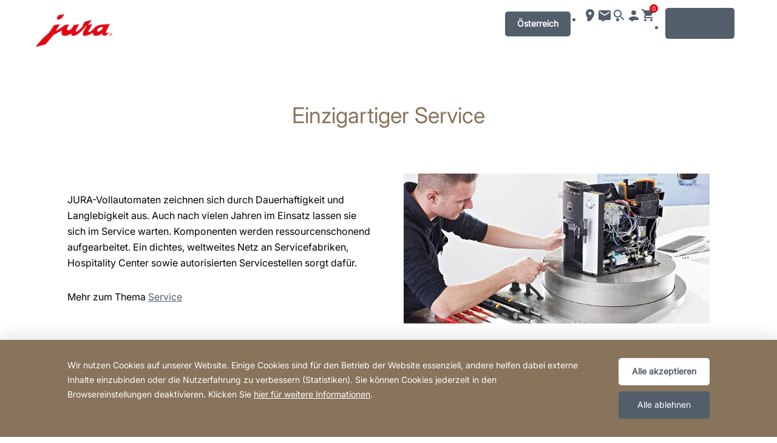

--- FILE ---
content_type: text/html; charset=utf-8
request_url: https://at.jura.com/de/einkaufsberatung/weshalb-jura/einzigartiger-service
body_size: 20477
content:

<!--[if IE]><![endif]-->
<!doctype html>
<!--[if lte IE 7]>            <html lang="de" class="no-js ie lte-ie8 lte-ie7" prefix="og: http://ogp.me/ns#"><![endif]-->
<!--[if IE 8]>                <html lang="de" class="no-js ie lte-ie8 ie8" prefix="og: http://ogp.me/ns#">    <![endif]-->
<!--[if IE 9]>                <html lang="de" class="no-js ie ie9" prefix="og: http://ogp.me/ns#">            <![endif]-->
<!--[if (gt IE 9)|!(IE)]><!-->
<html lang="de" class="no-js" prefix="og: http://ogp.me/ns#">
<!--<![endif]-->
<head>
    <meta http-equiv="X-UA-Compatible" content="IE=edge">
    

<script>window.dataLayer = window.dataLayer || [];</script>
<link rel="stylesheet" type="text/css" href="https://media.jura.com/css/consentbannermodification.css">
<!-- Google Tag Manager -->
<script>(function(w,d,s,l,i){w[l]=w[l]||[];w[l].push({'gtm.start':
new Date().getTime(),event:'gtm.js'});var f=d.getElementsByTagName(s)[0],
j=d.createElement(s),dl=l!='dataLayer'?'&l='+l:'';j.async=true;j.src=
'https://www.googletagmanager.com/gtm.js?id='+i+dl;f.parentNode.insertBefore(j,f);
})(window,document,'script','dataLayer','GTM-M5MHKKC');</script>
<!-- End Google Tag Manager -->
    <title id="titTitle">JURA: Einzigartiger Service - JURA &#214;sterreich</title>
    <meta charset="utf-8">
    <meta name="viewport" content="width=device-width, initial-scale=1">
    <meta property="og:site_name" content="JURA Österreich" />
    <meta id="ctl01_metDescription" name="description" content="JURA: Einzigartiger Service"></meta>

<meta id="ctl01_metAuthor" name="author" content="JURA Elektroapparate AG"></meta>
<meta id="ctl01_metRobots" name="robots" content="index, follow"></meta>




<link rel="shortcut icon" href="/favicon.ico" type="image/x-icon" />

<link rel="apple-touch-icon" href="/apple-touch-icon.png" />
<link rel="apple-touch-icon" sizes="57x57" href="/apple-touch-icon-57x57.png" />
<link rel="apple-touch-icon" sizes="72x72" href="/apple-touch-icon-72x72.png" />
<link rel="apple-touch-icon" sizes="114x114" href="/apple-touch-icon-114x114.png" />
<link rel="apple-touch-icon" sizes="144x144" href="/apple-touch-icon-144x144.png" />
<link rel="apple-touch-icon" sizes="57x57" href="/apple-touch-icon-60x60.png" />
<link rel="apple-touch-icon" sizes="72x72" href="/apple-touch-icon-120x120.png" />
<link rel="apple-touch-icon" sizes="114x114" href="/apple-touch-icon-76x76.png" />
<link rel="apple-touch-icon" sizes="144x144" href="/apple-touch-icon-152x152.png" />

<meta name="msapplication-TileColor" content="#ffffff" />
<meta name="msapplication-square70x70logo" content="smalltile.png" />
<meta name="msapplication-square150x150logo" content="mediumtile.png" />
<meta name="msapplication-wide310x150logo" content="widetile.png" />
<meta name="msapplication-square310x310logo" content="largetile.png" />


    <meta id="ctl02_ogTitle" property="og:title" content="JURA: Einzigartiger Service - JURA Österreich"></meta>
<meta id="ctl02_ogType" property="og:type" content="website"></meta>
<meta id="ctl02_ogUrl" property="og:url" content="https://at2.jura.com/de/einkaufsberatung/weshalb-jura/einzigartiger-service"></meta>
<meta id="ctl02_ogImage" property="og:image" content="https://at2.jura.com/-/media/global/images/why-jura/unique_service.jpg?mw=305&amp;hash=FCAFA67A00EDFB068030342F165FA92E"></meta>


<meta id="ctl02_ogDescription" property="og:description" content="JURA: Einzigartiger Service"></meta>

    <script>
        document.documentElement.className = document.documentElement.className.replace(/(^|\s)no-js(\s|$)/, '$1js$2');

        if (('ontouchstart' in window) || window.DocumentTouch && document instanceof DocumentTouch) {
            document.documentElement.className += ' touch';
        }
    </script>
    <link rel="stylesheet" href="/assets/css/main.min.css?v=63903468755">

    <link rel="preload" href="/assets/fonts/fonts.min.css" as="style" />
    <link type="text/css" rel="stylesheet" href="/assets/fonts/fonts.min.css">

    <script src="/assets/js/head.min.js?v=63903468755"></script>

    <script>
        window.dataLayer = window.dataLayer || [];
        var dataLayerEntry = {"jura":{"ip_address":"4075022ce9028db2a05c04b9228af9651b73ae531c6e91e56f996a731d0823a9","country_code":"at","login_state":"0","site_language":"de","page_category":"Einkaufsberater","page_subcategory":""}};dataLayer.push(dataLayerEntry);
    </script>

    <script type="application/ld+json">
    {
      "@context" : "https://schema.org",
      "@type" : "WebSite",
      "name" : "JURA Österreich",
      "url" : "https://at2.jura.com/"
    }
    </script>
    

    
    
        <script ID="loadReactJavascript" type="module" crossorigin src="/assets/newreact/index.js?v=63903468755"></script>
        <link ID="loadReactCss" rel="stylesheet" crossorigin href="/assets/newreact/index.css?v=63903468755" />
    <script> window.languageSwitcher = window.languageSwitcher || {"RegionName":"Österreich","CurrentLanguage":"de","CurrentCountryCode":"at","CurrentCountryName":"Austria","Api":"https://api.jura.com","LanguageSwitcher":{"Items":[{"Language":"DEUTSCH","LanguageIsoCode":"DE","Url":"","Active":true}]}}; window.translations = window.translations || {"DE":{"AccordionAriaLabel":"Schalten Sie die Sichtbarkeit von Inhalten um","HomeLabel":"Home","SearchSubmit":"Suchen","MenuLocation":"Bitte wählen Sie einen Kontinent aus.","MenuArea":"Bitte wählen Sie ein Land aus.","MenuLanguage":"Bitte wählen Sie eine Sprache aus.","ComparisonLabel":"Produktvergleich","ToAccount":"Zum Konto"}}</script>

</head>

<body data-svgsprites-options='["/assets/media/svg/base.svg"]' >

    <form method="post" action="/de/einkaufsberatung/weshalb-jura/einzigartiger-service" id="frmMain">
<div class="aspNetHidden">
<input type="hidden" name="__VIEWSTATE" id="__VIEWSTATE" value="lS7o0AKiZLYe0Sx2skUidYkN2U4FPSfryKDYUB5767Ma03molnlaN3r4TnNfIK+f61Qruoed9OPTY0l23x5yATZBdqNZHDVYUe/[base64]/eOdBLx7MtScNfsycuCSW+7OqzgRU2mgM0YbCijwQpJGV9q20X8Eii3/ToMy/pzibytwhnb4gkET2NztsRFb6qQlC+J5J8B8p4xRds/7smCgpSMncue0WUvLSzbfiP2bwzqpJse5jzjqUTuOOYsM/FY/Y5+LwIq65QiOtMAqhrzO8U2uAN2+TDVtfVfVIzLQNirYdeqSYQcH7WukNGcVIxtclPbT/HyE0RI6wffw42Py8IRe4m6OSN7cxzppC41CEL16YpCRWU+mdSV9F7mXN14n3FurylrrCxCf9AXqtK49wR/+H5/YiqHtgkF+alMCOBN0zWX+baQ0O9M59WyLH6y1bk7iiDmjSIo7ag3dtZDInD77qDjE+XUp0+CDV6UQjCFmyPmnyCtzslSRi4fQVrGGyn5BnK90PJKKWeQDKS8tnFU/de8dOCKcci7YftsxZblZ/u65GYMuzxd1kI7KHVjMBOFAvRxGXOQtXCGPtSfil1oYxtXC8hyW2Q26ysprRr4RPh1foUeLS5DbuenPNe92MpHGIEkEvQNq/I0s12N9iBNRA9H4x+kHA3pt5mfhaChMAfj4mlGtsXxu70Nwx3XFzUjJQzV8sKCPmenpYTeX1hQtIRIKtMa+gSJfCAXTDidoSBji6NoyTc9Ri44CkdiBC8wZ6abZp3GIIWo4k6QboDLwnyeutTbGqaTkpH82KRxqx2ResKbHNrZEGL+X53wdk/l7o8DqUc3HVuuGS0/qmrLVdIbrNX/wnzZn3l/fwWaEFtEEjlNARdjKOCcECo+y0OuFABIBTdY8zIFevXyZ3HKIVoFnmxULdqPlo0mu+cK6T5AnDm1Ua4yEyTKFfRDEFnzQpjSchzr1y9AnpZevHRq1syE2lY53I+j+JibzpQ/[base64]/aoithmnuOm+7+aiQuA7XIMfXXUOS51skzXbzXjn0cxwcwhpmU4R0+PuLK/f/bJYYyPC9vnLLANYrS2Wmsj4BhhOCD4MmGFCop8qLwm0cL/MGXjEO8QDjqos8TuwiTE4zm+wEldAHIXWvcobrxdbw34T+Bndn+sGi/2ll/cAs42TkMZ0A2D0xnXSBqXt88i6/yBPL6CY2871MtL+3F5YsI0z43TR408VjVw8X/YtKx/M3mRNsWVCrRsOJS2tqSsn2jq7sgIy7bObvoMjqeEhmhT697oGBbYqmepYnjMZkliSsZuj6446YJdyaZ4nIrZaPBSob3jUKQNauf2Z8BBReN4KcnM3+zJXyWMewmbP8HVeyBi/JS0ljdiqPjBRKUsQARTSjNeB9sSatYLyHeP8bWY3fbpIewjl/F0wwHapvSdKTxUqHdfTKQb4QwsSya3+wHbw4djVZyJCL4JTQn2pFTeUs6RkId1HIcIrnwj6HZy4mCC+gzwbgQ7EBOSY3fShTC82cGDM1vICoIkV50NoTHn6drqQPdTE1NYVY6EL2/IXYqkWRnpoYlfmhjW3WXaPKnqmqKRc1Tj2gBCD5smtG0q0AuUeXYlZSNcRkq06IDqiU//8CtXfR1P1+SkHjkmEpSTthg/mTWM98xUxgahhMCVJOMARuH5NciAAaNpdGBZgBZqdV3avbe+/hHcC2uPPnV/BNnMgcsaxttgsSQwBOAh03bTGrpjVEPJYXpSXFIoco84ne7HRYPG8BsWpGM9AEfkSlC4Tqq5SgSLEy6vF+oV5O5mPPgNzBlEFzrsl36p9nIkyNx5kcW33H5Mw4/9MAXEAQRqW920gMicTY9kOD7WWIGnzE+MoGaQbAMFf4AqGzsKesjq+69toypkSjZhe7tZXriD2MesXHFY51zY7O0giVfZx6fdO9h3KlKgbDq4ecMLwWnx0gB9dSFtv5IX7HA0WemjGcjZu0GIBpuGbJKYxwjcX+kubX10b6GUevrd3QzROHhg2IURJPGz9g/5VErlpaapTA417rFD47pD5xkaOWlh5NaLmC1EiTV01yHpFVGk3PohwEU4f4cjdBTaAU2ViohK2IaNuKljfkDSXKHacrnuFZwTJXImZYTaEMbSbdxHSWjt0d3GTdXOJZ4FPOyIZvH/itdZpZe0L0rrDSIiMZfP/BcLZphBagOBrTgs4c8c+jV9XHOgN6xD9rgKMga8buSX4yfB95vNWmrKFbS7MZWVvy6Do3RAI9nJsa/amla3L3+ZOABRwcnOBC+bchNFFRPHkd4GXNRZA9FiQdVLETBkfGej6o6ShUB/[base64]/JVHYKUJZ8+RFmSCb4e+6L9h4UZGApA4pbjndPuDYxiqLUYiQfI/sKdCdHCsSDYMD1+CSmBfLXmxemqXtgWO5GknEIR6mrazMFK6X5bntemiKjj59rPpxzRWNs6Qc6cGgNqE+lY8ZFlIwreU2HE6DK6oEavNejrhRfAmiDNl4ybMZA296VdgHONWcwobDhq21C1I3cIqwTfN0b2Dm/HLFbjVlysaRPMZO1utQq3zTsdRAGBB1/McmGKERRuX7fgSD00tK1ed6eUmpMHhzDHswCO/GjQn/Mu19DTk6PAemnPWm6hBn+S1rJlpRO2+ZL4rfkMRBqMiAzd/gSJPpjThBOdMx5lfukArJqgLvrv2ydrUlXRgL1C1F0rECiMbUJcc1OHsx8Gytf+h2m9ulACy0OMc9w1Ne3LIeXSvDtXoOAb+9roVvELRtW5nTUsrfUEap1vhC7VSpJVfjL1se/lBLUjqcpYngs0D4CgmpSy4MeazjsNFS9g3oMjqy6CuZlsGfjpTXbTw9jYvqJkBoq/t/K6r0YQYFP+vbUNb4vXZP3uioJNsGXePVVkMsvyJVIkIuX+caBZc8DzqBpHPu6uFzt9ER4g9cW0yoF0miEmJ5AqJZpuQgGGmQneKBRwX4QoY2xv1Q33mJ9kJURhyR9nsr9YIdLQOpfzDfZi6DAmemZ/dWoQGefl160ny4WwHqIfHTC8Cz2+5EiiY8A84ACAaybSyKRAHq9jbgER785XVL6r9nQAEFQB+zdiZGl5mpy5nKw/sZF4imreDYmMZmced1y40GP16iqG8TMYBBhtYTJ24pLR1G4+GXUEeWxdayUcayJ7hbq2mmP5jBH6iP8cILK8Hl0pg4zknBsTHQKBeI/4QIfXxZuR8QKrZJrhwvnkd7u7dzVEQXST3gXONLiQ5cXGtErbs4MAa7GLQyf4QCtvZl/S/36+OWlh1mqqSr83gI2r2pKniaqUIxtvJLX+XuR3P2gFD8j7OK+GwMQCxIdeLnlbw/OYa5YGzjM79YKYfEwxvbqQPzEVUxKwEtLiuYjWoEbgEUvUwMjTt4/LgrA24YRLObmKsEW/LQKqhBdXBzv5TQOupf1mL/VcmpZ5k2t+Sebkr1Ytlxu9cf0TDt40RXQMbCCUx+ZElTQJ0HrkbHnrm1mQrX2Qt9wS1va0S3Po7pn1hyJDZj+AqVbm5PpbzjspnGkr6Sxtu17niiL8vsD/JYyB8dMAvK8cRBn5JelRNIAueiL51euGnzbjXFe6/4YRLmD1w2FBtSEf7cKYCcvKyENJnMdgLBoLgUWM17LGtdrlBiDeP5HGPgW2v7vAKR/0qjP8CK+JvSJi7PAqM9H/KFSIduLnCzHWbHAOJqXuLx5/jUhBttMQoT3J9fAekoQ+5xxtWkPAXotqx3DDDw+RiYWggWcW5PV6ajYx/bj/iH65chLJ0jieIZP3Q/sNEnLGITv4a7DEON6Cb2WOhmueJ/r8T6UwzuWqvS5vpeyufRvBLkFCbUt0lbW9rmONCSBXr6NtjJjgbS9WxFp1J7hgmoEaoiLGGaSQZ9P9Z2GjhQzhbeJEVa99twhmYdumCs/DaYc2biwoNenBzxKb2soS4vZCpIqo0YsTVd9saRk51+GOavSL3kYZM/T2MLYmYllymY8aSBUhlH7UC608kXukqATtEoH6Pm4rQVYmnYdYR6voSaGS4okQMIwifZEBBHRmC++qpZGXcZ5mhF2Xz066fEpvxln+3+FY1saRdksj1CUrCDZqMVBMxVe2Aujjfey0WZZTPYi/ID6pYAjtDSowitaJ63Taz7XH72Eqch2PCCqGAj/OJ56I0ognVSzPycMC4le0xY4IhkGX5LKpZeYM6IyEaCeQxM8KOXVFBedVr7ema47tbzQwkz3DyDzJe/mu79K0drwb7qvSNmQmJyF3rN9w3MCPkUCr+Oc8+xG4+KvYZex5CWqqdAzEDS1nFSb9eoqPiwXjAvPFgooOYvmtimD+ZYalJv72lEfxvuCZgg24A00YR3iph4CERcSCuS6/IadK5iA9L7wRxFVjJuNB4n5S9VPZvtLL4g7DSH85joGugRn5gtD4kpu/ZW4RvYCkBDSgGLfKTxGL5yUxSLPMmNTvfAutaypFacm8181ZbUuTZ78By/ZD+/0/KMJKL37ebGneFFxVdk5+eFrbr9ZsKtkux5aVZVrLTBbCdCxLscSOvMOq2dhjUQkSkR9kMg95cMBUkpe7xuhGMCciCrdeLvbk0kpf0i0H8fftznMtmsOaSTC4B/fX4Iq5S7lm1OEFSdRx9He75kZwinVhpahw35q/[base64]/I7p0N/To1yaml9Ylz5HgnmeowJYHy5ePlu8a8u/sJkmpQENfn/JEkE/zHttNyeONXc78hyShWjyHb+8abVbQulUlpHgH8vY4kEhkaj9v8X+e9DleSjBe9sHf7WJ/wMzW9MAPyT7MshHtb8gSUndJrIrVuOswgeKbCL2FC1ClD3JZsVl9OhHsB+haSYuVf7/O6PUIi/UlQwEVfJllpYtXoQQO2+Mz7co3pjEx1cgATJcX0VWXy5QoWXNSbHelCUh+0hiiE2cRNT2HNeCC+hk6f5SIxtLAKJIIm3AZhq6eQmKyLAwA/NT1m2EMIPLXY3AMSETSLwfT+1EuD5rWoYa6b9nMwsa20788A8YtYzfPQ6yHTkKrMCZBT2ERnFnasNT/eB5bKtpWkEaDFt4CF46J5jCCUZKidLc9LOEVxNPIlzTPDPYta6nAojFgknybaLUYdiYqQdCTJFtnm3KfsMpbMNGreBkFTBSOJiwu4V+Ii0KUUXRGeMFqIaUJXO/yqVcBDwDMvgxUIsy6forgNpYr1FGkQSIPFFCuozPvvRaKj0PyfIpZqiUSqcceGZGCuxGiFMaIbS303veGvVuc+5w9yoAaixa4K2eCRMaVMXMH1CAWDpdJoBn8yJVZJCnrwM+AiKcB9/5NNlk0JlJ1ijfMdB8S6MNLHXb8yeCGR0r+7q7xZrdir2iQ+/rcK7RGGS0fHQY3DurwB3eJQAS1Dcp7aWMyGH7SQe8FamMS6poF6WHJGuDgKZN8hwA/GwtsoDiHNmOeO3jW7zsaXEHPmHpa5qELBZABniv2FllcKdIoxhAdwiVUEx0AkJTXRdsD2XxUopXBai2MwhXGimAXXa2qS2mMukawJIC/yPslHo+O6Zc9VCILQybKXlGznUEiJ6GTaN5A8sW+uNSNYZfELCeK3Ns7GNwRJ/TbUCqk+7rtyslacErVboY6LWl4+RxBraG06J7d34kbx2zb3fJhDlkoW/XPP0W+XCGZa1iyXRCD+feCX9qmZhr0qP+1a85En7fbrc5IdToWIUlMuqLSSlqwj10J9USs4/cJAR6Lb/QURtLTtQVdTVSgXTKvz/hIE/daDspiKqQ9Rmm5ru96RQIzJb5RH6CtnOu4q/wiHS/j746OgMPkblRpDguYX6DO5swXdCT2BQWwAFr8Ym8bTh81BT1Zt5jrVdyWKxyJcbIbse5YV3muKxmc9M6B+4B+U2HQHgLj9NhR9RomZ/bCzu6A1ULmH+RPP3TZX7nf9HSmqUT7RTOjNHvSFSTvixHITUoGURQmvca0N0M4GmZ+wS5hNtQufygW7VdzzF9Er64XUjjZIiNHxrI6c3FoxS4gRgCk956Joxqg/9Q0w2XndrFOxQwCnbbj68veDEnK0nFquKa6Cr3YFfytMaFQJxhY4RHoCNhax6BMrYTqniLkLGzxRK+BGGfW/wiK+KBpgUh42ZHSzqdSVpEdYd6h6ZN2sYlaWYlZwP7Bu4tZDkoh0Re1MFXJeErX4Ox0eoaP3S8YESNkWob6w6g3V0sHy4e9ULrOMkjx/9rk6Fmi3HX/0WH6hAGmY3uGvTF9EosWYXvpecLKs74DkEpEc4miHKpd+f97RYVdI0novkX0aU1+D4pt/1+TLRJItd2QSKGB4TWLQJXzdj2OCXRUof305eraLoq7keNQ9adPRXyUpU9dKaft8swBaa1rYjjWhEP7NjTElognx6qXU10Waw/ZQkQLuUntIJGV1GSSk5A/8W2xmBy2nFosL3lAQdAzT3Y3XFP6kOC+2j+rEEs1BCkB+Lnt+0oZluKGDr6749fZSKN5DODnXxYyXNUvfmfAfOOlC/s5GOEgsU5928/51JO2gfycGa9tTttV3rOhsHTuHSoCTr29T2tPTNAUshyuXXBO1ThgqWxazOE9nJzgcfVruJcvSsDa03+xH5R444lp+kt7P3vDugPZ5/0MXWQ/nCRce8Vgm93OyvUzMinPOB1xzVgmKmMSreXOhD8Fw56bhJVfCVSIProbs79vnbACOD9QAaNSXhbOKBQTpjw6QcsuFd/zIO3HBrsTG0OHwD5aB2EmZap8c3kG2qs2sZReeB33S3A9NstjX9UkVMdFRVWaScxgTHTq9Zs6BFka6FQLKv8N2XJYpVdtK9/lg9jfcP8Db/rFwwBhFnCQcjHmKsr3Jfh2tKTOakRUIZrkWRPK21y/QbGsqYXeSy9B9xNUABBBx6odnPqwT4f5gC+6/51OURquo18mrXHNpEHiNEMassSBD5TbV/N/RnATPTLcyhsmDXPVZAKqwd1aAaaqZUj+argOKRtH1ANPuwB65LLnaAzuW0CIjCVLXqs8XsFQ7I2jc8dZyJY+w8pk0hotAYA9L+nrodFSkryi6XVbXWOhjdvQtQrcnq5PNdIsVaQ6l5V5pMAUm3vDHT/[base64]/Ioy2iRGfhZq9iCAO2f4/0VbvcxPrEesOp9mIdhVa0nYwLnON8N2/0YX0/fvhX3yEDm1oyOz4hTY7oEwAQ6839aHDQjWtT0wHGICQQS7jgttJP/f9fmRPrV1Eqhi48Ow8wtxMfn53urP0pMXqkGaW+2HrQtsSA3IGr3Of9uVxHgWxa5wLLfgxZDH+6WekH56Ld7zmjECe8QChybeB6D55eQuvS/9cs6FDgcPR0jMyCJKj+EsarLlBWy2SZdsDakrapzYBOHVeIgiev3fr7mJcv7zB3at+2ftTn6JQTH575XP7lIuPgznahsA8XAbLjXpVyr7JoHaBB7x65yz3Z0vXXTZh2VfaYK0p6AduR5ncvir9SbZCu1fUDKL52g6iBwQpkRr+D+Cq0eq7/KiymMgaUU4oWSSFHootyML04V7zB2DxBZ+7/8XS8Xo4rL1m27YHjTRaa0PxFWU4JlplNb11Ercgg+yfkC3ysr6nOzs13XdYNU0W8yCZQx0VdjuLtpEcdwRfTri9i6KhE5QcL7QqZP+kfRj6KiwGOtzzWNU7vjaP5+AkgngEnn6xlDGYq64aIEN3xl2W/+8kY+J61HTXGcUeB1vaKJgWwC/3aglc5/cAPfv/rgVQHlt7ou7aH2cFkxjYEoYzjOS9xn1/Xu5F9PgyMG8oySR9IDfKLa9RPWCc9iEkGF42FCutuE4WVWGMXtvBA7fvp3nlgjdIx3otedcx/bJ7w+oDQ65Hdk4mMXz5JEdKYEunf4m3K17n8v/hITNQyiF5VqHinlZMPi2DkkptMpJMQJXByFkwDqalFnpOZv8BCYAj3n0jIX/NZU0KAOEKmrAbp++Mo6JsKPHoCwzV7HtJlytiacZSBVfh/thsuArGiU+WE3ftxpjJ/JkPH7qZ5rOtsQ0mLq3NH4WZI2OYJZBF9pghiLpz91QLd6+t2znvXZ0+D4ml6CpiBT9p2SNxucheRHs1WmQLHJw7F+VEui+RmtKPZhLY6MHNfsZEF6BIeOaQUMAMFh2h8IqWQQa5sC8xiLvpFp5zre3TEsffybtSnS3kqY/k/f0xw82PeNr6UfQgUcjHza4GbPGgoiKa118TB0p1Mz4YG6Z9/lpAH3Gax3n6E8wnVlnfws1AQZEV3KGuYYASo98p+mNBWqhDe9J/euL99nzfFnrx6+v1TVln1C9i6pH+w/We2sI/R8wMJMJTaUZFzsCL0LQamiCXvTUmYkxR6iB+TkZ72Ja3ze5wEulZJywxgbLAIkT0siqPPzjFPWg2YYxeeHOIl3HuoOPzgH8xTa3+WxJfH1Zv70vt8XWyBomwSMrKArcxRq2YA2UMq3Aa2yMu72390sflQO+ghL85pctq0SP7BbBXvxCi8ccGsk09nMCYsV3SViv/10eO7KW/csGu9MCEWqiKVH9wJMBgowt5RFU6Z8XEdY6YNlQjsK586d3+I7LfpxF8A/H/cBl17x2t+BTZ6bB0IcJRY/[base64]/hohwkzXdCwrifpXX6oTSB3qC3Xu4/eKvziSqbdAVxKFbsh1daiYCV3MSsXmBXg3aFjgZNOk7VWbh14z3cqs7dF94PGaLgLZCdJOjTwwD3c+zkxJCYsk3mBqTkgHcS7SE9PuosBI56PWQ11g2s55v7ULTXnCCAE18IGmdGWx9X/qUcLQF19zGSoEBYBzgv89XUmGUVjRO28H9qgMC/BKPEbvWmSxSdzVfWRgd9flOi92dJYXQih3PnudVslTlIucUWuLA+QKJ2LEsnKG80+zrAquaisZ5X2DvTmPvq1g+O3sbm44rpFq5NAPeNBivrSIgqe4mHUfcZj7GwZQilpUjggqbPRDTdO2G7gJF/LP9ZAVfsGLr4MzuwHvCZ+LGzwKUQY6j4MmF93HqKXBFnkAp2XWEAklgtMqfK6wJ0FRlmkO40gUUHchTj8tLCf3Brls6JHs1utuOkw75U2UF2VRkoW9cPPLDijVoF8+0ruM2KxQmRBnvbZ/J7EwVX8jqo17GBxxCdAfOYchwCILy11x7JYYyjuUAGq642XyMPJBqzkwyuJ1DbyhtY7vsBDbQiUkoLyVStTaoM/qVvj2VdOC22Q6Golma+WGNlODj0zZs96BYsv1HnRwLnBewSv8txKRc5GWfAPztIIueXZUpu6rCgCzMLTgATcQsb4b+3ck17G6HKoiS3tcLbCkVb9O3WYdOHMmmJuxsuEc0I7L/[base64]/kSFEbHWDZk8sfrK9gJDqGBeMT9FTKZW+akbprzF4CsyWmDEq5liTPC6Hv6mbnhinDUYRo50FlnpRm74xpxgm+cgmcrXVST4NUu7QLpt0H0asXfGXIJognOm8BnNjyof/527OBX4jHBRiPOPKG+znsyG4SoHU8+T3ICGkb+/z7RvFVsSnQgf0rSL6Y5w3Gk9ru2GmgdXeprNdWMAIECwjWGAL615qvldqZpjxV1Kn3oBAWKnXpBXYy3GpFteA/6Uur2k9y7gwS4oJ3Dy/9p1B+nbjIHZkUXr2e4F/BCUpKQQE/Tmd59Hz7lStdesPh+UW+GFAxKl57xCERc9zNUQT4AY//27s3HMFUPufmb1I+YGRuIXanJM2HRg/7UP9OyHuKZi5b/iks3x5246Av6Be73zG0M1H4JKkX9tKWMJbo/iTHlU+7SAXtM+bADGk9SuRZoWUVz8rbBUn3EVJm0RMBDDmT11QM43Aoj8mujuZLXWiwzCSuNBI16yMMClHveaTBoOWDJ5TZROc+4SrIQ5Wn9O6TJSq376QRZqtNBGKSqMhxGhXPu3WcAqP9O3hIDOug66r888HgxWBWLDKo7Fy1lFBOySXQd5+sp1r2/7zuLSWygWNoz/TCTO0eq1bC6YAU8NRKnhEHIp+u8h2CZl82N7KBtBDyLP9at3xEzNBLXsPjNbZm3JwaKxvJiV4yHw6hSo+9PlajH4mxveNTA8x/DoPQsy/Ee1PwktGUF+pzoqKovJEWIfKEtAzKbNjYe/ihlWWJW4oKcz9pdZvjU6iO6K7ZzLodOs0JyA8Ec+tTldQkhqfJxNHf5ROhwv/9b/[base64]/qblQj1whmlxgCcQ2PEyeEHRgnNRG8FxTDqp7Z1eEzt8kJoOKvm5Zk6dio355ma7r4oToMyPzn/+WVN6FHKT+TFM9kJoBdbSsfLjSrp1Pl/5evXsQ7An/iFLW6rNp0HE3NJLCjG8oPZYSoHgGqXN+NOgI3Lk5GT3nVg+wn7BPOOtaUkum3OncrSdzULPNUWrMoPV6Tc4yzhAGC3iOKE4OXKbfG1rCJLMDOd7XIyD26ZKITwA7UtP4gH8J8K6kKqpCos0Y0ZNQo6zQ3ytA9lttNeBkXacbH2Pl5QILbQTyO8/KQuHrY1jB9cXc/[base64]/D96zNZUdZhPBJG7CGbLdfkj0qDkGOWCeJd7xZVvAyc8hnxhZpe5flGHpVEu8vLGYkTCkC+QPDncqkY7jKZ/7knsZtNWbnXoAvgsBb5k4e0psb6wuJbgAPf2lCbwvtk5U0BLaDJsnbLvVrAW8MO7VJjVPwKRBvPkNeuc2JKocaUKXNpiutZka41jpZECvgsz6Ftqsczc9YvptlGs019WNeqI12tUmLRGUIkjK/uSt1O+GOZ7vxkFZPKbp+kue1EBYSuVjeBlYWQF2Ab9m050TxkIKmmmnGaLQZ1SKmGjP6+xXFgElSLLj+X/Acwrv/vkt4XTFF/[base64]/HiuBV3SWSLqPf0dAHKapvTm6yaiQ1WZiQPSzcDTgNMhAfyKXYyyXEASeT6jkMzdNw0jiOg5zMSigZQDyCO+5NsvGwRimxbki4QXsYxjEBnlnW+uTASktufeAqaomfDhMtdTU2bH/GZCFD/HwuR/U6do5JOGCO0F6UCg1Ik7zUcFrdof4G6xtYru5OKWO2dAiGnRBzZ1mY/x1Fq16gUkNOk68s0hbjKmVZTaxkrmbcUn8VWFCJiClRtWBjEWwg/Ubm63OOFPF/FUy8aLMI2CzrPVD+YnnmG3my/3oU+NDii+Qg5s4olyPsOAl+ZAYMyzXyWU25t63Q6mvDpGRpGJoo1AubQybXpXcqZvgr4xp/[base64]/+qhgi0zxhrC70P7KgAnvXFKfJHU61P9CGsOg+QrZbOe7tliLe5k4FTrNode7OowL/h2oKtzNDsn4vZh1owjaO8DBWGnBfTa/cva0yx+1qHgjuM01vSXdouMwRMoi7eJyq7jX7vm1DQ8kMeqloFns1A4TutNajPqlkQxfsO01SqykvD1CncbztmUJMvTPC3WaF/[base64]/zqy3TkvUOPEebkMwr4J50zbKEP2Os/jktU7UVh5X+2kEyFwZmCvG18EAIi5y+LjwOjTw0D2hNIjAxVOaYPKzMWule/OuJLHANdkGwwY3VxTND0H/sd2oTY+zBFyRLyr0E0g7KSM2wPVgRtPUuL7iP9tdDaLCTYB0rM6/TSv3uPiYsnfbVIPzvJBnFqWPqG0b1cckVS2y907fZftlv90ZpGyb1qW26PrOv9WOs9n5XAkzSgrR24CA/zd0iBC+Ofw5HYEUbWF7voo2Ut8h6zrT3UfBkcpAIVryuPH1QN122sEnM7aGtiMpSt3YW8RT1CO1JsrckPElPasd3dPrnivebFwps1ouWXYxt09YzqytdFqLUJ/jul2VejkLzhsIXovPC4XWHLMwZP/LRHs48YuyVOuhVGhgSpOmO2XBba5oB3aF2gLD5agKg+nLiP8jk14Y8l1LW7e0kIeAVEMqmTbTdYqIKqj3vVAgSl6sBVecyDyx8UolBO+qondpyaRKAq4GHtsBzqklkw8gWeBrF1laHdvmai9XhvdbigEPNt8aQfN1EpStOfxZZIl1jkRYd+tvDv5ui/h+l79nx+F39kdJeonjh7EgWk9LrJna9N/kqfdbDYSXwFykHJQpu0Ppf28wa0N7ExRZMc4MGOlFsnu19QMg1q9JJ07LD2od9L6wzAkyq/hdhOFKZzK1Jo2bB6ain90uDj3OKG9IIhGtRw2TNZirN49rdWOOQxX3g+NtcZsajQDSocir1NuNEaYQt6DC+K2cQVLRAYpAHjXmBWf26wzh2dpWxImvFfIuSvi/0AN7E7mgwEMR/mCXSxvgyYlRBd3QZMW5hFw4DV9ICX0xGa1kUIdH/EvQQHYKjhb2b1cAmL6hkSdYf541ICPbvhOoHYJ6s5vwmCmiLlSpliwmOjgZG/3uTi31VKT9E1HAOBbNgl28q8lKrud+cRA0u5zyyPZaEw/KKF8DdhJxjtwwqxJCHijpHpVYQWlpMONTWjFA4qI/6lwFXGqrclAgJogTI0mThOLR+rCliW51hdQPmx2woz3C7yARw5R+RCqEXkrHkqyZLzVSJKf7cKdJXNp4ZiAbwEmveuNCCU=" />
</div>

<div class="aspNetHidden">

	<input type="hidden" name="__VIEWSTATEGENERATOR" id="__VIEWSTATEGENERATOR" value="5143E20A" />
</div>
        <div id="reactHeader"></div>
        <div class="role-assistive" id="top-of-site-pixel-anchor">
            <a href="#access-content">
                Zum Inhalt wechseln</a>
            <a href="#access-search">
                Zur Suche wechseln</a>
        </div>

        <div class="page-wrapper">

            

            

<div class="page-content">
    <div class="content-hero">
        
    </div>
    <div class="area-top">
        <div class="area-top-inner">
            


<hr class="role-assistive" id="access-content">

<div id="pagelayout_0_ctl01_panBlockTitle" class="mod_pagetitle mod_pagetitle--centered load-hidden" data-init="pagetitle" data-animate="basic">
	
    <div id="pagelayout_0_ctl01_pnlShareNavigation" class="block-title">
		
        <div class="title-nav-section hidden-back-button">
            
            <!-- Title-Section -->
            <div class="title-section">
                <h1 class="title">
                    
                    Einzigartiger Service
                </h1>
                
                
                
            </div>
        </div>
    
	</div>

</div>


            <div data-navback="container" class="nav-back"></div>
        </div>
    </div>
    <div class="area-content" id="access-content" role="main">
        

<div class="block-contentpage page-inner">
    

    

    

    
    <div id="pagelayout_0_pagetype_0_pagecontent_0_ctl00_pnlContentBlock" class="block-text load-hidden load-hidden text-and-image load-hidden" data-animate="basic">
	
        
        <div id="pagelayout_0_pagetype_0_pagecontent_0_ctl00_pnlContentImage" class="img variant-right variant-no-border">
		
            <div class='media_image'><picture ><source type='image/webp' srcset='/-/media/global/images/why-jura/unique_service.webp?mw=980&hash=BFA57A6EEDD8737B61AA95104D0EE8FA 1x, /-/media/global/images/why-jura/unique_service.webp?mw=1960&hash=22670B588A39F1FA8CD4D42D51E5C5DE 2x' media='(min-width: 1281px)'></source>
<source srcset='/-/media/global/images/why-jura/unique_service.jpg?mw=980&hash=9A8020AB2354968CBCB8BB2DB930D867 1x, /-/media/global/images/why-jura/unique_service.jpg?mw=1960&hash=1F7BD5D8DC3A053C4F43B2755A1FE1FA 2x' media='(min-width: 1281px)'></source>
<source type='image/webp' srcset='/-/media/global/images/why-jura/unique_service.webp?mw=670&hash=82165267CC9FA3FF9BE3F08F181CD4C0 1x, /-/media/global/images/why-jura/unique_service.webp?mw=1340&hash=77D2CA3D7320B9AD77C81023F39EA3E2 2x' media='(min-width: 1024px)'></source>
<source srcset='/-/media/global/images/why-jura/unique_service.jpg?mw=670&hash=301ABD03835A216C1F3103321DD2D933 1x, /-/media/global/images/why-jura/unique_service.jpg?mw=1340&hash=5FCBBA6631A7BE9C172BFEBDB6CE8902 2x' media='(min-width: 1024px)'></source>
<source type='image/webp' srcset='/-/media/global/images/why-jura/unique_service.webp?mw=400&hash=0B8FD648520F61CFCF3AA0C677CBD90F 1x, /-/media/global/images/why-jura/unique_service.webp?mw=800&hash=7FF7B368E5FD2A4975AFA4ACD67AD89A 2x'></source>
<source srcset='/-/media/global/images/why-jura/unique_service.jpg?mw=400&hash=6AA5BA73AB99CCA53D790953B44CE5FA 1x, /-/media/global/images/why-jura/unique_service.jpg?mw=800&hash=A26591DFEC459B8BBF182B9ECAA549DA 2x'></source>
<img srcset="/-/media/global/images/why-jura/unique_service.jpg?mw=400" alt="" loading="lazy" />
</picture></div>

            
        
	</div>

        <div id="pagelayout_0_pagetype_0_pagecontent_0_ctl00_pnlText" class="text-and-image-text">
		
            <p>JURA-Vollautomaten zeichnen sich durch Dauerhaftigkeit und Langlebigkeit aus. Auch nach vielen Jahren im Einsatz lassen sie sich im Service warten. Komponenten werden ressourcenschonend aufgearbeitet. Ein dichtes, weltweites Netz an Servicefabriken, Hospitality Center sowie autorisierten Servicestellen sorgt daf&uuml;r.</p>
<p>Mehr zum Thema <a href="/de/support/service">Service</a></p>
            
        
	</div>

    
</div>



    <div id="pagelayout_0_pagetype_0_pagecontent_0_blockPlaceholder3" class="is_hidden row">
	
        
    
</div>

    
    



    <div id="pagelayout_0_pagetype_0_pagecontent_0_blockPlaceholder4" class="is_hidden row">
	
        
    
</div>

    
    



    <div id="pagelayout_0_pagetype_0_pagecontent_0_blockPlaceholder5" class="is_hidden row">
	
        
    
</div>

    
    



    <div id="pagelayout_0_pagetype_0_pagecontent_0_blockPlaceholder6" class="is_hidden row">
	
        
    
</div>

    
    



    <div id="pagelayout_0_pagetype_0_pagecontent_0_blockPlaceholder8" class="is_hidden row">
	
        
    
</div>

    
    



    <div id="pagelayout_0_pagetype_0_pagecontent_0_blockPlaceholder9" class="is_hidden row">
	
        
    
</div>

    
    



    <div id="pagelayout_0_pagetype_0_pagecontent_0_blockPlaceholder10" class="is_hidden row">
	
        
    
</div>

    
    



    <div id="pagelayout_0_pagetype_0_pagecontent_0_blockPlaceholder11" class="is_hidden">
	
        
    
</div>

    



    <div id="pagelayout_0_pagetype_0_pagecontent_0_blockPlaceholder7" class="is_hidden">
	
        
    
</div>

    <div id="pagelayout_0_pagetype_0_pagecontent_0_additionalPagesPanel" class="mod_additionalpages" data-init="additionalpages">
	
        <div class="block-title variant-sub">
            <h1 class="title">
                Weiterführende Links:
            </h1>
        </div>

        
                <div class="block-teasers variant-overview">
            
                <div id="pagelayout_0_pagetype_0_pagecontent_0_additionalPages_tsrNavigationTeaser_0_pnlTeaser_0" class="mod_teaser block-teaser" data-init="teaser">
		
    <a id="pagelayout_0_pagetype_0_pagecontent_0_additionalPages_tsrNavigationTeaser_0_hplLink_0" title="Schweizer Grundwerte" class="inner" href="/de/einkaufsberatung/weshalb-jura/schweizer-grundwerte"><div id="pagelayout_0_pagetype_0_pagecontent_0_additionalPages_tsrNavigationTeaser_0_pnlImg_0" class="img">
			
        <div id="pagelayout_0_pagetype_0_pagecontent_0_additionalPages_tsrNavigationTeaser_0_ctl00_0_panMedia_0" class="mod_media mod_media--positioned">
				
<div class='media_image'><picture ><source type='image/webp' srcset='/-/media/global/images/why-jura/fundamental_swiss_values_overview.webp?mw=420&hash=F949D5BAF1C1C0FF62F7FF3B277D4E8B 1x, /-/media/global/images/why-jura/fundamental_swiss_values_overview.webp?mw=840&hash=978095382D5A7C83D13E1374EAA1D9F0 2x' media='(min-width: 1281px)'></source>
<source srcset='/-/media/global/images/why-jura/fundamental_swiss_values_overview.jpg?mw=420&hash=7694F54807FA6C2CEFE517727FA6F7F7 1x, /-/media/global/images/why-jura/fundamental_swiss_values_overview.jpg?mw=840&hash=B001E5D0A259A213EB190A4610563D66 2x' media='(min-width: 1281px)'></source>
<source type='image/webp' srcset='/-/media/global/images/why-jura/fundamental_swiss_values_overview.webp?mw=536&hash=5A1F63D9A179D4E4B23412FF775569A9 1x, /-/media/global/images/why-jura/fundamental_swiss_values_overview.webp?mw=1072&hash=D606ADE0D345D504567D5E81B772EAD4 2x' media='(min-width: 1024px)'></source>
<source srcset='/-/media/global/images/why-jura/fundamental_swiss_values_overview.jpg?mw=536&hash=90B8E1F1EDE28CF0CEC3CFE3D98CB562 1x, /-/media/global/images/why-jura/fundamental_swiss_values_overview.jpg?mw=1072&hash=339B097E3EB2D965DE47E370D45FA915 2x' media='(min-width: 1024px)'></source>
<source type='image/webp' srcset='/-/media/global/images/why-jura/fundamental_swiss_values_overview.webp?mw=536&hash=5A1F63D9A179D4E4B23412FF775569A9 1x, /-/media/global/images/why-jura/fundamental_swiss_values_overview.webp?mw=1072&hash=D606ADE0D345D504567D5E81B772EAD4 2x'></source>
<source srcset='/-/media/global/images/why-jura/fundamental_swiss_values_overview.jpg?mw=536&hash=90B8E1F1EDE28CF0CEC3CFE3D98CB562 1x, /-/media/global/images/why-jura/fundamental_swiss_values_overview.jpg?mw=1072&hash=339B097E3EB2D965DE47E370D45FA915 2x'></source>
<img srcset="/-/media/global/images/why-jura/fundamental_swiss_values_overview.jpg?mw=536" alt="" loading="lazy" />
</picture></div>

			</div>

		</div>

        <h2 class="title">
            Schweizer Grundwerte</h2>

        

        <p class="more">
            <span>
                mehr erfahren
            </span>
        </p>
    </a>

	</div>

            
                <div id="pagelayout_0_pagetype_0_pagecontent_0_additionalPages_tsrNavigationTeaser_1_pnlTeaser_1" class="mod_teaser block-teaser" data-init="teaser">
		
    <a id="pagelayout_0_pagetype_0_pagecontent_0_additionalPages_tsrNavigationTeaser_1_hplLink_1" title="Perfekte Kaffeequalität" class="inner" href="/de/einkaufsberatung/weshalb-jura/perfekte-kaffeequalit%c3%a4t"><div id="pagelayout_0_pagetype_0_pagecontent_0_additionalPages_tsrNavigationTeaser_1_pnlImg_1" class="img">
			
        <div id="pagelayout_0_pagetype_0_pagecontent_0_additionalPages_tsrNavigationTeaser_1_ctl00_1_panMedia_1" class="mod_media mod_media--positioned">
				
<div class='media_image'><picture ><source type='image/webp' srcset='/-/media/global/images/why-jura/perfect_coffee_quality_overview.webp?mw=420&hash=36C312AA4CDCC8FA23C43FB60A0D9092 1x, /-/media/global/images/why-jura/perfect_coffee_quality_overview.webp?mw=840&hash=E664F3D4AB444879B9B979A5F38A2D2B 2x' media='(min-width: 1281px)'></source>
<source srcset='/-/media/global/images/why-jura/perfect_coffee_quality_overview.jpg?mw=420&hash=90A4FAEF26A6C354A5864FF81FB9D5B0 1x, /-/media/global/images/why-jura/perfect_coffee_quality_overview.jpg?mw=840&hash=595D44273D95D82F3B82E9650BAB97A4 2x' media='(min-width: 1281px)'></source>
<source type='image/webp' srcset='/-/media/global/images/why-jura/perfect_coffee_quality_overview.webp?mw=536&hash=C6685D7AD51EB40AD6781EEA7CC523A9 1x, /-/media/global/images/why-jura/perfect_coffee_quality_overview.webp?mw=1072&hash=A462B4A7CF3980DA474C31D2FA6014ED 2x' media='(min-width: 1024px)'></source>
<source srcset='/-/media/global/images/why-jura/perfect_coffee_quality_overview.jpg?mw=536&hash=97BB4EE2CB5A3B1C0CBF5FB1AF0EBF72 1x, /-/media/global/images/why-jura/perfect_coffee_quality_overview.jpg?mw=1072&hash=644A1F46AD3E39462B5012B4B4382062 2x' media='(min-width: 1024px)'></source>
<source type='image/webp' srcset='/-/media/global/images/why-jura/perfect_coffee_quality_overview.webp?mw=536&hash=C6685D7AD51EB40AD6781EEA7CC523A9 1x, /-/media/global/images/why-jura/perfect_coffee_quality_overview.webp?mw=1072&hash=A462B4A7CF3980DA474C31D2FA6014ED 2x'></source>
<source srcset='/-/media/global/images/why-jura/perfect_coffee_quality_overview.jpg?mw=536&hash=97BB4EE2CB5A3B1C0CBF5FB1AF0EBF72 1x, /-/media/global/images/why-jura/perfect_coffee_quality_overview.jpg?mw=1072&hash=644A1F46AD3E39462B5012B4B4382062 2x'></source>
<img srcset="/-/media/global/images/why-jura/perfect_coffee_quality_overview.jpg?mw=536" alt="" loading="lazy" />
</picture></div>

			</div>

		</div>

        <h2 class="title">
            Perfekte Kaffeequalität</h2>

        

        <p class="more">
            <span>
                mehr erfahren
            </span>
        </p>
    </a>

	</div>

            
                <div id="pagelayout_0_pagetype_0_pagecontent_0_additionalPages_tsrNavigationTeaser_2_pnlTeaser_2" class="mod_teaser block-teaser" data-init="teaser">
		
    <a id="pagelayout_0_pagetype_0_pagecontent_0_additionalPages_tsrNavigationTeaser_2_hplLink_2" title="Intuitive Bedienung" class="inner" href="/de/einkaufsberatung/weshalb-jura/intuitive-bedienung"><div id="pagelayout_0_pagetype_0_pagecontent_0_additionalPages_tsrNavigationTeaser_2_pnlImg_2" class="img">
			
        <div id="pagelayout_0_pagetype_0_pagecontent_0_additionalPages_tsrNavigationTeaser_2_ctl00_2_panMedia_2" class="mod_media mod_media--positioned">
				
<div class='media_image'><picture ><source type='image/webp' srcset='/-/media/global/images/why-jura/intuitive_operation_overview.webp?mw=420&hash=E00B49F57A0E3EF05B67C5505C928750 1x, /-/media/global/images/why-jura/intuitive_operation_overview.webp?mw=840&hash=E938EEF9331D191431FA2B08FAEEF162 2x' media='(min-width: 1281px)'></source>
<source srcset='/-/media/global/images/why-jura/intuitive_operation_overview.jpg?mw=420&hash=082D5F6AB81DC7A19A933FAECF1A312E 1x, /-/media/global/images/why-jura/intuitive_operation_overview.jpg?mw=840&hash=1990796D5226334975B534F581047D96 2x' media='(min-width: 1281px)'></source>
<source type='image/webp' srcset='/-/media/global/images/why-jura/intuitive_operation_overview.webp?mw=536&hash=02F6EA12317244D9FFA2B4351409504B 1x, /-/media/global/images/why-jura/intuitive_operation_overview.webp?mw=1072&hash=C73A6E470AF9CF6CE078071A91DEF436 2x' media='(min-width: 1024px)'></source>
<source srcset='/-/media/global/images/why-jura/intuitive_operation_overview.jpg?mw=536&hash=A06D25516C76D990A8EE576B4A083389 1x, /-/media/global/images/why-jura/intuitive_operation_overview.jpg?mw=1072&hash=4446F2EECE707455DE6B5619B1445060 2x' media='(min-width: 1024px)'></source>
<source type='image/webp' srcset='/-/media/global/images/why-jura/intuitive_operation_overview.webp?mw=536&hash=02F6EA12317244D9FFA2B4351409504B 1x, /-/media/global/images/why-jura/intuitive_operation_overview.webp?mw=1072&hash=C73A6E470AF9CF6CE078071A91DEF436 2x'></source>
<source srcset='/-/media/global/images/why-jura/intuitive_operation_overview.jpg?mw=536&hash=A06D25516C76D990A8EE576B4A083389 1x, /-/media/global/images/why-jura/intuitive_operation_overview.jpg?mw=1072&hash=4446F2EECE707455DE6B5619B1445060 2x'></source>
<img srcset="/-/media/global/images/why-jura/intuitive_operation_overview.jpg?mw=536" alt="" loading="lazy" />
</picture></div>

			</div>

		</div>

        <h2 class="title">
            Intuitive Bedienung</h2>

        

        <p class="more">
            <span>
                mehr erfahren
            </span>
        </p>
    </a>

	</div>

            
                <div id="pagelayout_0_pagetype_0_pagecontent_0_additionalPages_tsrNavigationTeaser_3_pnlTeaser_3" class="mod_teaser block-teaser" data-init="teaser">
		
    <a id="pagelayout_0_pagetype_0_pagecontent_0_additionalPages_tsrNavigationTeaser_3_hplLink_3" title="Hervorragendes Design" class="inner" href="/de/einkaufsberatung/weshalb-jura/hervorragendes-design"><div id="pagelayout_0_pagetype_0_pagecontent_0_additionalPages_tsrNavigationTeaser_3_pnlImg_3" class="img">
			
        <div id="pagelayout_0_pagetype_0_pagecontent_0_additionalPages_tsrNavigationTeaser_3_ctl00_3_panMedia_3" class="mod_media mod_media--positioned">
				
<div class='media_image'><picture ><source type='image/webp' srcset='/-/media/global/images/why-jura/stunning_design_overview.webp?mw=420&hash=1BB3CC5EC99474635C20E0FA65E8A600 1x, /-/media/global/images/why-jura/stunning_design_overview.webp?mw=840&hash=79A34C2449F7F9579FE17221CA9E3C48 2x' media='(min-width: 1281px)'></source>
<source srcset='/-/media/global/images/why-jura/stunning_design_overview.jpg?mw=420&hash=8E5E3356694B3152D885D40610610676 1x, /-/media/global/images/why-jura/stunning_design_overview.jpg?mw=840&hash=16D4B5DF9A07EADE79A8AFD6134BCE70 2x' media='(min-width: 1281px)'></source>
<source type='image/webp' srcset='/-/media/global/images/why-jura/stunning_design_overview.webp?mw=536&hash=0C2FA417AE2F78494681B799A1BFEE37 1x, /-/media/global/images/why-jura/stunning_design_overview.webp?mw=1072&hash=1ACD93D7DCAA793AC3EF171C6A8A399B 2x' media='(min-width: 1024px)'></source>
<source srcset='/-/media/global/images/why-jura/stunning_design_overview.jpg?mw=536&hash=529E3CC0B44F502B40BBBAF62C96719C 1x, /-/media/global/images/why-jura/stunning_design_overview.jpg?mw=1072&hash=D05DDC19EE2BC281C92829AAB787A127 2x' media='(min-width: 1024px)'></source>
<source type='image/webp' srcset='/-/media/global/images/why-jura/stunning_design_overview.webp?mw=536&hash=0C2FA417AE2F78494681B799A1BFEE37 1x, /-/media/global/images/why-jura/stunning_design_overview.webp?mw=1072&hash=1ACD93D7DCAA793AC3EF171C6A8A399B 2x'></source>
<source srcset='/-/media/global/images/why-jura/stunning_design_overview.jpg?mw=536&hash=529E3CC0B44F502B40BBBAF62C96719C 1x, /-/media/global/images/why-jura/stunning_design_overview.jpg?mw=1072&hash=D05DDC19EE2BC281C92829AAB787A127 2x'></source>
<img srcset="/-/media/global/images/why-jura/stunning_design_overview.jpg?mw=536" alt="" loading="lazy" />
</picture></div>

			</div>

		</div>

        <h2 class="title">
            Hervorragendes Design</h2>

        

        <p class="more">
            <span>
                mehr erfahren
            </span>
        </p>
    </a>

	</div>

            
                <div id="pagelayout_0_pagetype_0_pagecontent_0_additionalPages_tsrNavigationTeaser_4_pnlTeaser_4" class="mod_teaser block-teaser" data-init="teaser">
		
    <a id="pagelayout_0_pagetype_0_pagecontent_0_additionalPages_tsrNavigationTeaser_4_hplLink_4" title="Einfache Pflege" class="inner" href="/de/einkaufsberatung/weshalb-jura/einfache-pflege"><div id="pagelayout_0_pagetype_0_pagecontent_0_additionalPages_tsrNavigationTeaser_4_pnlImg_4" class="img">
			
        <div id="pagelayout_0_pagetype_0_pagecontent_0_additionalPages_tsrNavigationTeaser_4_ctl00_4_panMedia_4" class="mod_media mod_media--positioned">
				
<div class='media_image'><picture ><source type='image/webp' srcset='/-/media/global/images/why-jura/easy_maintenance_overview.webp?mw=420&hash=0BD4427F204FD2C2B2E411DB27305737 1x, /-/media/global/images/why-jura/easy_maintenance_overview.webp?mw=840&hash=4CBF985979C1D6500A1876AB21F9374E 2x' media='(min-width: 1281px)'></source>
<source srcset='/-/media/global/images/why-jura/easy_maintenance_overview.jpg?mw=420&hash=4E8823E80647A4D94481A74B4B0578F6 1x, /-/media/global/images/why-jura/easy_maintenance_overview.jpg?mw=840&hash=306DB6668D018C602EDEA8FDAD051D08 2x' media='(min-width: 1281px)'></source>
<source type='image/webp' srcset='/-/media/global/images/why-jura/easy_maintenance_overview.webp?mw=536&hash=B47C7D977361669FECFCECDFDD1971FE 1x, /-/media/global/images/why-jura/easy_maintenance_overview.webp?mw=1072&hash=8F313FF934CD020062636C911186139F 2x' media='(min-width: 1024px)'></source>
<source srcset='/-/media/global/images/why-jura/easy_maintenance_overview.jpg?mw=536&hash=867B66EEFD63BFEE70EBA1D7947962C4 1x, /-/media/global/images/why-jura/easy_maintenance_overview.jpg?mw=1072&hash=5D6353AF9C48AD0416A28D9D09C55C53 2x' media='(min-width: 1024px)'></source>
<source type='image/webp' srcset='/-/media/global/images/why-jura/easy_maintenance_overview.webp?mw=536&hash=B47C7D977361669FECFCECDFDD1971FE 1x, /-/media/global/images/why-jura/easy_maintenance_overview.webp?mw=1072&hash=8F313FF934CD020062636C911186139F 2x'></source>
<source srcset='/-/media/global/images/why-jura/easy_maintenance_overview.jpg?mw=536&hash=867B66EEFD63BFEE70EBA1D7947962C4 1x, /-/media/global/images/why-jura/easy_maintenance_overview.jpg?mw=1072&hash=5D6353AF9C48AD0416A28D9D09C55C53 2x'></source>
<img srcset="/-/media/global/images/why-jura/easy_maintenance_overview.jpg?mw=536" alt="" loading="lazy" />
</picture></div>

			</div>

		</div>

        <h2 class="title">
            Einfache Pflege</h2>

        

        <p class="more">
            <span>
                mehr erfahren
            </span>
        </p>
    </a>

	</div>

            
                <div id="pagelayout_0_pagetype_0_pagecontent_0_additionalPages_tsrNavigationTeaser_5_pnlTeaser_5" class="mod_teaser block-teaser" data-init="teaser">
		
    <a id="pagelayout_0_pagetype_0_pagecontent_0_additionalPages_tsrNavigationTeaser_5_hplLink_5" title="Nachhaltigkeit" class="inner" href="/de/einkaufsberatung/weshalb-jura/nachhaltigkeit"><div id="pagelayout_0_pagetype_0_pagecontent_0_additionalPages_tsrNavigationTeaser_5_pnlImg_5" class="img">
			
        <div id="pagelayout_0_pagetype_0_pagecontent_0_additionalPages_tsrNavigationTeaser_5_ctl00_5_panMedia_5" class="mod_media mod_media--positioned">
				
<div class='media_image'><picture ><source type='image/webp' srcset='/-/media/global/images/why-jura/sustainability_overview.webp?mw=420&hash=EC9D157EAA5CC365A43DD83F922704A6 1x, /-/media/global/images/why-jura/sustainability_overview.webp?mw=840&hash=28E44ACC81E24BBA0ECB8BBB38F36172 2x' media='(min-width: 1281px)'></source>
<source srcset='/-/media/global/images/why-jura/sustainability_overview.jpg?mw=420&hash=E6CE2BB1EA4E808CE1A14B708E91A2B2 1x, /-/media/global/images/why-jura/sustainability_overview.jpg?mw=840&hash=FBBC6ABA9E6D7956693ED3DEE420D626 2x' media='(min-width: 1281px)'></source>
<source type='image/webp' srcset='/-/media/global/images/why-jura/sustainability_overview.webp?mw=536&hash=269C1A179F53F62E4E79B974657F82CC 1x, /-/media/global/images/why-jura/sustainability_overview.webp?mw=1072&hash=C5766F1DD47BEA829CE03096C6BE96DC 2x' media='(min-width: 1024px)'></source>
<source srcset='/-/media/global/images/why-jura/sustainability_overview.jpg?mw=536&hash=1B0283EAFDC1F962684179C7B80B0872 1x, /-/media/global/images/why-jura/sustainability_overview.jpg?mw=1072&hash=A0469E6DCD8F9910E455555F7E954E86 2x' media='(min-width: 1024px)'></source>
<source type='image/webp' srcset='/-/media/global/images/why-jura/sustainability_overview.webp?mw=536&hash=269C1A179F53F62E4E79B974657F82CC 1x, /-/media/global/images/why-jura/sustainability_overview.webp?mw=1072&hash=C5766F1DD47BEA829CE03096C6BE96DC 2x'></source>
<source srcset='/-/media/global/images/why-jura/sustainability_overview.jpg?mw=536&hash=1B0283EAFDC1F962684179C7B80B0872 1x, /-/media/global/images/why-jura/sustainability_overview.jpg?mw=1072&hash=A0469E6DCD8F9910E455555F7E954E86 2x'></source>
<img srcset="/-/media/global/images/why-jura/sustainability_overview.jpg?mw=536" alt="" loading="lazy" />
</picture></div>

			</div>

		</div>

        <h2 class="title">
            Nachhaltigkeit</h2>

        

        <p class="more">
            <span>
                mehr erfahren
            </span>
        </p>
    </a>

	</div>

            
                </div>
            

    
</div>
    <script type="text/javascript" language="javascript">
        var isAnimationOn = true;
    </script>
</div>


    </div>
    

</div>


            

<div class="mod_footer" data-init="footer">
    
    <div class="page-prefooter" role="complementary">
        <div class="page-inner">
            <div class="teasers">
                <div id="ctl06_pagefooter_0_panTeaser" class="mod_accordion is_closed  item-01" data-init="accordion">
	

    
        <h4 class="title" data-accordion="trigger">
            HOTLINE
            <svg class="mod_svgsprite_icon var_ic_expand_more" focusable="false">
                <use xlink:href="#ic_expand_more" />
            </svg>
        </h4>
        <div class="content" data-accordion="content">
            <div class="mod_footerteaser" data-init="footerteaser">
                <p id="ctl06_pagefooter_0_genShortText">
                    Mo - Fr: 8:00 - 17:00 Uhr
                </p>

                <p>
                    Tel.:&nbsp;<a id="ctl06_pagefooter_0_hplPhone" title="Tel.:" href="tel:%2005522%2022%20123">05522 22 123</a><br />
                    <a id="ctl06_pagefooter_0_hplEmail" title="E-Mail" href="mailto: kudi-at@jura.com">kudi-at@jura.com</a>
                </p>

                
                        <div class="nav nav-linklist">
                            <ul>
                    
                        <li>
                            <a href="/de/support/service" title="Premium-Service">» Premium-Service</a>
                        </li>
                    
                        </ul>
                    </div>
                    
            </div>
        </div>
    

    


</div>
<div id="ctl06_pagefooter_1_panTeaser" class="mod_accordion is_closed  item-02" data-init="accordion">
	

    

        <h4 class="title" data-accordion="trigger">
            Online einkaufen
            <svg class="mod_svgsprite_icon var_ic_expand_more" focusable="false">
                <use xlink:href="#ic_expand_more" />
            </svg>
        </h4>

        <div class="content" data-accordion="content">
            <div class="mod_footerteaser" data-init="footerteaser">

                
                        <div class="nav nav-linklist">
                            <ul>
                    
                        <li>
                            <a href="/de/einkaufsberatung/live-video-verkaufsberatung" data-init="'link'">LIVE Beratung</a>
                        </li>
                    
                        <li>
                            <a href="/de/einkaufsberatung/online-einkaufen/lieferkonditionen" data-init="'link'">Lieferkonditionen</a>
                        </li>
                    
                        <li>
                            <a href="/de/einkaufsberatung/online-einkaufen/zahlungsmoeglichkeiten" data-init="'link'">Zahlungsmöglichkeiten</a>
                        </li>
                    
                        <li>
                            <a href="/de/support/garantiebestimmungen" data-init="'link'">Garantie</a>
                        </li>
                    
                        <li>
                            <a href="/de/einkaufsberatung/online-einkaufen/agbs" data-init="'link'">AGBs</a>
                        </li>
                    
                        <li>
                            <a href="/de/einkaufsberatung/online-einkaufen/widerrufsbelehrung" data-init="'link'">Widerrufsbelehrung</a>
                        </li>
                    
                        <li>
                            <a href="/de/einkaufsberatung/online-einkaufen/datenschutz" data-init="'link'">Datenschutz</a>
                        </li>
                    
                        <li>
                            <a href="/de/einkaufsberatung/online-einkaufen/declaration-on-accessibility" data-init="'link'">Erklärung zur Barrierefreiheit</a>
                        </li>
                    
                        <li>
                            <a href="/de/einkaufsberatung/online-einkaufen/impressum" data-init="'link'">Impressum</a>
                        </li>
                    
                        </ul>
                    </div>
                    
    <div class="footerteaser_logos">
        
                <img id="ctl06_pagefooter_1_paymentproviders_0_repPaymentMethods_imgProviderLogo_0" src="/-/media/global/images/shop/payment/visa-master-home.png" alt="Kreditkarte" />
            
                <img id="ctl06_pagefooter_1_paymentproviders_0_repPaymentMethods_imgProviderLogo_1" src="/-/media/global/images/shop/payment/paypal-home.png" alt="Paypal" />
            
                <img id="ctl06_pagefooter_1_paymentproviders_0_repPaymentMethods_imgProviderLogo_2" src="/-/media/global/images/shop/payment/apple_googlepay-home.png" alt="Apple Pay / Google Pay" />
            
                <img id="ctl06_pagefooter_1_paymentproviders_0_repPaymentMethods_imgProviderLogo_3" src="/-/media/global/images/shop/payment/klarna-home.png" alt="Klarna - jetzt oder später bezahlen" />
            
                <img id="ctl06_pagefooter_1_paymentproviders_0_repPaymentMethods_imgProviderLogo_4" src="/-/media/global/images/shop/payment/vorauskasse-home.png" alt="Vorauskasse" />
            
    </div>



            </div>
        </div>
    

    


</div>
<div id="ctl06_pagefooter_2_panTeaser" class="mod_accordion is_closed  item-03" data-init="accordion">
	

    

        <h4 class="title" data-accordion="trigger">
            Jobs und Karriere
            <svg class="mod_svgsprite_icon var_ic_expand_more" focusable="false">
                <use xlink:href="#ic_expand_more" />
            </svg>
        </h4>

        <div class="content" data-accordion="content">
            <div class="mod_footerteaser" data-init="footerteaser">

                
                        <div class="nav nav-linklist">
                            <ul>
                    
                        <li>
                            <a href="/de/ueber-jura/jobs-karriere/Offene-Stellen" data-init="'link'">» Offene Stellen</a>
                        </li>
                    
                        <li>
                            <a href="/de/ueber-jura/jobs-karriere/Initiativbewerbung" data-init="'link'">» Initiativbewerbung</a>
                        </li>
                    
                        </ul>
                    </div>
                    
            </div>
        </div>
    

    


</div>
<div id="ctl06_pagefooter_3_panTeaser" class="mod_accordion is_closed  item-04" data-init="accordion">
	

    
            <h4 class="title" data-accordion="trigger">
                JURA Newsletter
                <svg class="mod_svgsprite_icon var_ic_expand_more" focusable="false">
                    <use xlink:href="#ic_expand_more" />
                </svg>
            </h4>
            <div class="content" data-accordion="content">
                <div class="mod_footerteaser">
                    
                        <p>
                            Jetzt anmelden und tolle Kaffee-Rezepte und aktuelle Angebote sichern.
                        </p>
                    
                    <p>
                        <a id="ctl06_pagefooter_3_hplSubscribe" title="Jetzt anmelden" class="mod_button var_border" href="/de/seiten/newsletter/subscription">Jetzt anmelden</a>
                    </p>
                </div>
            </div>
        

    


</div>



<div class="multi-column">
    

    <div id="ctl06_pagefooter_4_panSocialMedia" class="mod_accordion is_closed " data-init="accordion">
	
        
            <h4 class="title" data-accordion="trigger">
                Social Media
                <svg class="mod_svgsprite_icon var_ic_expand_more" focusable="false">
                    <use xlink:href="#ic_expand_more" />
                </svg>
            </h4>

            <div class="content" data-accordion="content">
                <div class="mod_footerteaser">
                    <h3 class="role-assistive">
                        </h3>

                    <div id="ctl06_pagefooter_4_panNavSocial" class="mod_navsocial">
		
                        
        
        <ul id="ctl06_pagefooter_4_navSocialNav_lsvNavigation_hgcMainUl">
            
        <li id="ctl06_pagefooter_4_navSocialNav_lsvNavigation_hgcActualListEntry_0" data-metanavigation="login-item">
            
            <a id="ctl06_pagefooter_4_navSocialNav_lsvNavigation_hplNavigationLink_0" title="Youtube" class=" mod_link var_icon_only youtube ic_open_link" title="Youtube" href="https://www.youtube.com/@jura_coffee?sub_confirmation=1" target="_blank">Youtube</a>
            
            
            
            
            
        </li>
    
        <li id="ctl06_pagefooter_4_navSocialNav_lsvNavigation_hgcActualListEntry_1" data-metanavigation="login-item">
            
            <a id="ctl06_pagefooter_4_navSocialNav_lsvNavigation_hplNavigationLink_1" title="Facebook" class=" mod_link var_icon_only facebook ic_open_link" title="Facebook" href="http://www.facebook.com/juracoffeeAT" target="_blank">Facebook</a>
            
            
            
            
            
        </li>
    
        <li id="ctl06_pagefooter_4_navSocialNav_lsvNavigation_hgcActualListEntry_2" data-metanavigation="login-item">
            
            <a id="ctl06_pagefooter_4_navSocialNav_lsvNavigation_hplNavigationLink_2" title="Instagram" class=" mod_link var_icon_only instagram ic_open_link" title="Instagram" href="https://www.instagram.com/jura_coffee_at/" target="_blank">Instagram</a>
            
            
            
            
            
        </li>
    
        <li id="ctl06_pagefooter_4_navSocialNav_lsvNavigation_hgcActualListEntry_3" data-metanavigation="login-item">
            
            <a id="ctl06_pagefooter_4_navSocialNav_lsvNavigation_hplNavigationLink_3" title="LinkedIn" class=" mod_link var_icon_only linkedin ic_open_link" title="LinkedIn" href="https://www.linkedin.com/company/jura-at/" target="_blank">LinkedIn</a>
            
            
            
            
            
        </li>
    
        </ul>
    

                    
	</div>
                </div>
            </div>
        
    
</div>

</div>



            </div>
        </div>
    </div>

    <div class="page-footer" role="contentinfo">
        <div class="page-inner">
            <div class="page-footer-inner">
                <div class="mod_footermetanav" data-init="footermetanav">

                    <h4 class="role-assistive">
                        Website
                    </h4>

                    <h3 class="role-assistive" id="access-contact">
                        [Website information]
                    </h3>

                    
        
        <ul id="ctl06_navFooternav_lsvNavigation_hgcMainUl">
            
        <li id="ctl06_navFooternav_lsvNavigation_hgcActualListEntry_0" data-metanavigation="login-item">
            
            <a id="ctl06_navFooternav_lsvNavigation_hplNavigationLink_0" title="Sitemap" class="  ic_open_link" title="Sitemap" href="/de/seiten/content/sitemap">Sitemap</a>
            
            
            
            
            
        </li>
    
        </ul>
    

                </div>

                <div id="ctl06_panCopyright" class="copyright">
	
                    Copyright &copy; 2026
                
</div>
            </div>
        </div>
    </div>
</div>

        </div>
    </form>

    
    <div class="mod_cookiewarning cookie-warning" data-init="cookiewarning"
        data-cookiewarning-options='{
            "url": "~/de/cookie_regulation.ashx?action=ConfirmCookieRegulation&sc_site=jura-austria-2", 
            "disconfirmUrl": "~/de/cookie_regulation.ashx?action=DisconfirmCookieRegulation&sc_site=jura-austria-2", 
            "showOnLoad": true, 
            "showNoCookies": true,
        	    "gMapsAcceptText": "#gMapsAcceptText",
            "youtubeAcceptText": "#youtubeAcceptText",
            "youtubeBlockedText": "#youtubeBlockedText",
            "buttonDeclineText": "Alle ablehnen",
            "buttonAcceptText": "Alle akzeptieren",
            "buttonGMapsAcceptText": "GoogleMaps akzeptieren",
            "buttonYoutubeAcceptText": "Youtube akzeptieren"
        }'>
        <div class="page-inner">
            <div class="cookie-regulation">
                
                <div class="wrapper">
                    <p>
                        Wir nutzen Cookies auf unserer Website. Einige Cookies sind f&uuml;r den Betrieb der Website essenziell, andere helfen dabei externe Inhalte einzubinden oder die Nutzerfahrung zu verbessern (Statistiken). Sie k&ouml;nnen Cookies jederzeit in den Browsereinstellungen deaktivieren. Klicken Sie <a href="/de/einkaufsberatung/online-einkaufen/datenschutz">hier f&uuml;r weitere Informationen</a>.
                    </p>
                    <div class="cookie-options">
                        <button id="confirm" data-cookiewarning="close-button">Alle akzeptieren</button>
                        <a href="#" id="disconfirm" data-cookiewarning="close-link-disconfirm">Alle ablehnen</a>
                    </div>
                </div>
            </div>
            <div class="cookie-nocookie">
                
                <div class="wrapper">
                    <p>Sie haben in Ihrem Browser Cookies deaktiviert. Dadurch kann nicht die volle Funktionalität der Webseite sichergestellt werden. Um vom optimalen Erlebnis auf jura.com profitieren zu können, aktivieren Sie Cookies in Ihrem Browser.</p>
                </div>
                <script>
                    if (!navigator.cookieEnabled) {
                        var handlerUrl = "~/de/cookie_regulation.ashx?action=WriteCookieDisabledLog&sc_site=jura-austria-2";
                        $.ajax({ url: handlerUrl, dataType: 'json', cache: false })
                    }
                </script>
            </div>
        </div>
    </div>
    
    <div style="display: none;" id="youtubeBlockedText">
        
    </div>



    

    <script src="/assets/js/main.min.js?v=63903468755"></script>

    

</body>
</html>


--- FILE ---
content_type: text/css
request_url: https://at.jura.com/assets/newreact/index.css?v=63903468755
body_size: 5523
content:
*:where(.twp,.twp *),:before:where(.twp,.twp *),:after:where(.twp,.twp *){box-sizing:border-box;border-width:0;border-style:solid;border-color:currentColor}:before:where(.twp,.twp *),:after:where(.twp,.twp *){--tw-content: ""}html:where(.twp,.twp *){line-height:1.5;-webkit-text-size-adjust:100%;-moz-tab-size:4;-o-tab-size:4;tab-size:4;font-family:ui-sans-serif,system-ui,-apple-system,BlinkMacSystemFont,Segoe UI,Roboto,Helvetica Neue,Arial,Noto Sans,sans-serif,"Apple Color Emoji","Segoe UI Emoji",Segoe UI Symbol,"Noto Color Emoji";font-feature-settings:normal;font-variation-settings:normal}body:where(.twp,.twp *){margin:0;line-height:inherit}hr:where(.twp,.twp *){height:0;color:inherit;border-top-width:1px}abbr:where([title]):where(.twp,.twp *){-webkit-text-decoration:underline dotted;text-decoration:underline dotted}h1:where(.twp,.twp *),h2:where(.twp,.twp *),h3:where(.twp,.twp *),h4:where(.twp,.twp *),h5:where(.twp,.twp *),h6:where(.twp,.twp *){font-size:inherit;font-weight:inherit}a:where(.twp,.twp *){color:inherit;text-decoration:inherit}b:where(.twp,.twp *),strong:where(.twp,.twp *){font-weight:bolder}code:where(.twp,.twp *),kbd:where(.twp,.twp *),samp:where(.twp,.twp *),pre:where(.twp,.twp *){font-family:ui-monospace,SFMono-Regular,Menlo,Monaco,Consolas,Liberation Mono,Courier New,monospace;font-feature-settings:normal;font-variation-settings:normal;font-size:1em}small:where(.twp,.twp *){font-size:80%}sub:where(.twp,.twp *),sup:where(.twp,.twp *){font-size:75%;line-height:0;position:relative;vertical-align:baseline}sub:where(.twp,.twp *){bottom:-.25em}sup:where(.twp,.twp *){top:-.5em}table:where(.twp,.twp *){text-indent:0;border-color:inherit;border-collapse:collapse}button:where(.twp,.twp *),input:where(.twp,.twp *),optgroup:where(.twp,.twp *),select:where(.twp,.twp *),textarea:where(.twp,.twp *){font-family:inherit;font-feature-settings:inherit;font-variation-settings:inherit;font-size:100%;font-weight:inherit;line-height:inherit;color:inherit;margin:0;padding:0}button:where(.twp,.twp *),select:where(.twp,.twp *){text-transform:none}button:where(.twp,.twp *),[type=button]:where(.twp,.twp *),[type=reset]:where(.twp,.twp *),[type=submit]:where(.twp,.twp *){-webkit-appearance:button;background-color:transparent;background-image:none}:-moz-focusring:where(.twp,.twp *){outline:auto}:-moz-ui-invalid:where(.twp,.twp *){box-shadow:none}progress:where(.twp,.twp *){vertical-align:baseline}::-webkit-inner-spin-button:where(.twp,.twp *),::-webkit-outer-spin-button:where(.twp,.twp *){height:auto}[type=search]:where(.twp,.twp *){-webkit-appearance:textfield;outline-offset:-2px}::-webkit-search-decoration:where(.twp,.twp *){-webkit-appearance:none}::-webkit-file-upload-button:where(.twp,.twp *){-webkit-appearance:button;font:inherit}summary:where(.twp,.twp *){display:list-item}blockquote:where(.twp,.twp *),dl:where(.twp,.twp *),dd:where(.twp,.twp *),h1:where(.twp,.twp *),h2:where(.twp,.twp *),h3:where(.twp,.twp *),h4:where(.twp,.twp *),h5:where(.twp,.twp *),h6:where(.twp,.twp *),hr:where(.twp,.twp *),figure:where(.twp,.twp *),p:where(.twp,.twp *),pre:where(.twp,.twp *){margin:0}fieldset:where(.twp,.twp *){margin:0;padding:0}legend:where(.twp,.twp *){padding:0}ol:where(.twp,.twp *),ul:where(.twp,.twp *),menu:where(.twp,.twp *){list-style:none;margin:0;padding:0}dialog:where(.twp,.twp *){padding:0}textarea:where(.twp,.twp *){resize:vertical}input::-moz-placeholder:where(.twp,.twp *),textarea::-moz-placeholder:where(.twp,.twp *){opacity:1;color:#9ca3af}input::placeholder:where(.twp,.twp *),textarea::placeholder:where(.twp,.twp *){opacity:1;color:#9ca3af}button:where(.twp,.twp *),[role=button]:where(.twp,.twp *){cursor:pointer}:disabled:where(.twp,.twp *){cursor:default}img:where(.twp,.twp *),svg:where(.twp,.twp *),video:where(.twp,.twp *),canvas:where(.twp,.twp *),audio:where(.twp,.twp *),iframe:where(.twp,.twp *),embed:where(.twp,.twp *),object:where(.twp,.twp *){display:block;vertical-align:middle}img:where(.twp,.twp *),video:where(.twp,.twp *){max-width:100%;height:auto}[hidden]:where(.twp,.twp *){display:none}input[type=checkbox]:focus-visible+svg{outline-style:solid;outline-width:1px;outline-offset:-1px;outline-color:#525f6b;border-radius:.25rem}input[type=checkbox]:focus:not(:focus-visible)+svg{outline:2px solid transparent;outline-offset:2px}input[type=radio]:focus-visible+svg{outline-style:solid;outline-width:1px;outline-color:#525f6b;border-radius:9999px;outline-offset:2px}input[type=radio]:focus:not(:focus-visible)+svg{outline:2px solid transparent;outline-offset:2px}*:focus:not(:focus-visible){outline:2px solid transparent;outline-offset:2px}*,:before,:after{--tw-border-spacing-x: 0;--tw-border-spacing-y: 0;--tw-translate-x: 0;--tw-translate-y: 0;--tw-rotate: 0;--tw-skew-x: 0;--tw-skew-y: 0;--tw-scale-x: 1;--tw-scale-y: 1;--tw-pan-x: ;--tw-pan-y: ;--tw-pinch-zoom: ;--tw-scroll-snap-strictness: proximity;--tw-gradient-from-position: ;--tw-gradient-via-position: ;--tw-gradient-to-position: ;--tw-ordinal: ;--tw-slashed-zero: ;--tw-numeric-figure: ;--tw-numeric-spacing: ;--tw-numeric-fraction: ;--tw-ring-inset: ;--tw-ring-offset-width: 0px;--tw-ring-offset-color: #fff;--tw-ring-color: rgb(59 130 246 / .5);--tw-ring-offset-shadow: 0 0 #0000;--tw-ring-shadow: 0 0 #0000;--tw-shadow: 0 0 #0000;--tw-shadow-colored: 0 0 #0000;--tw-blur: ;--tw-brightness: ;--tw-contrast: ;--tw-grayscale: ;--tw-hue-rotate: ;--tw-invert: ;--tw-saturate: ;--tw-sepia: ;--tw-drop-shadow: ;--tw-backdrop-blur: ;--tw-backdrop-brightness: ;--tw-backdrop-contrast: ;--tw-backdrop-grayscale: ;--tw-backdrop-hue-rotate: ;--tw-backdrop-invert: ;--tw-backdrop-opacity: ;--tw-backdrop-saturate: ;--tw-backdrop-sepia: }::backdrop{--tw-border-spacing-x: 0;--tw-border-spacing-y: 0;--tw-translate-x: 0;--tw-translate-y: 0;--tw-rotate: 0;--tw-skew-x: 0;--tw-skew-y: 0;--tw-scale-x: 1;--tw-scale-y: 1;--tw-pan-x: ;--tw-pan-y: ;--tw-pinch-zoom: ;--tw-scroll-snap-strictness: proximity;--tw-gradient-from-position: ;--tw-gradient-via-position: ;--tw-gradient-to-position: ;--tw-ordinal: ;--tw-slashed-zero: ;--tw-numeric-figure: ;--tw-numeric-spacing: ;--tw-numeric-fraction: ;--tw-ring-inset: ;--tw-ring-offset-width: 0px;--tw-ring-offset-color: #fff;--tw-ring-color: rgb(59 130 246 / .5);--tw-ring-offset-shadow: 0 0 #0000;--tw-ring-shadow: 0 0 #0000;--tw-shadow: 0 0 #0000;--tw-shadow-colored: 0 0 #0000;--tw-blur: ;--tw-brightness: ;--tw-contrast: ;--tw-grayscale: ;--tw-hue-rotate: ;--tw-invert: ;--tw-saturate: ;--tw-sepia: ;--tw-drop-shadow: ;--tw-backdrop-blur: ;--tw-backdrop-brightness: ;--tw-backdrop-contrast: ;--tw-backdrop-grayscale: ;--tw-backdrop-hue-rotate: ;--tw-backdrop-invert: ;--tw-backdrop-opacity: ;--tw-backdrop-saturate: ;--tw-backdrop-sepia: }.sr-only{position:absolute;width:1px;height:1px;padding:0;margin:-1px;overflow:hidden;clip:rect(0,0,0,0);white-space:nowrap;border-width:0}.pointer-events-none{pointer-events:none}.pointer-events-auto{pointer-events:auto}.visible{visibility:visible}.invisible{visibility:hidden}.fixed{position:fixed}.absolute{position:absolute}.relative{position:relative}.sticky{position:sticky}.-right-1{right:-.25rem}.-top-1{top:-.25rem}.-top-1\.5{top:-6px}.bottom-0{bottom:0}.left-0{left:0}.right-0{right:0}.right-17\.5{right:70px}.right-4{right:1rem}.right-5{right:1.25rem}.top-0{top:0}.top-1\/2{top:50%}.top-17\.5{top:70px}.top-6{top:1.5rem}.top-6\.5{top:26px}.z-0{z-index:0}.z-0\.1{z-index:1}.z-30{z-index:30}.z-40{z-index:40}.col-span-10{grid-column:span 10 / span 10}.col-span-4{grid-column:span 4 / span 4}.col-start-2{grid-column-start:2}.m-0{margin:0}.mx-5{margin-left:1.25rem;margin-right:1.25rem}.mx-auto{margin-left:auto;margin-right:auto}.mb-1{margin-bottom:.25rem}.mb-12{margin-bottom:3rem}.mb-12\.5{margin-bottom:50px}.mb-17\.5{margin-bottom:70px}.mb-2{margin-bottom:.5rem}.mb-2\.5{margin-bottom:10px}.mb-4{margin-bottom:1rem}.mb-5{margin-bottom:1.25rem}.mb-6{margin-bottom:1.5rem}.mb-6\.5{margin-bottom:26px}.ml-1{margin-left:.25rem}.ml-15{margin-left:60px}.ml-2{margin-left:.5rem}.ml-2\.5{margin-left:10px}.ml-3{margin-left:.75rem}.ml-3\.5{margin-left:14px}.ml-4{margin-left:1rem}.ml-8{margin-left:2rem}.ml-8\.5{margin-left:38px}.ml-auto{margin-left:auto}.mr-1{margin-right:.25rem}.mr-1\.5{margin-right:6px}.mr-19{margin-right:75px}.mr-4{margin-right:1rem}.mt-2{margin-top:.5rem}.mt-2\.5{margin-top:10px}.mt-7{margin-top:1.75rem}.mt-auto{margin-top:auto}.block{display:block}.inline-block{display:inline-block}.flex{display:flex}.inline-flex{display:inline-flex}.grid{display:grid}.hidden{display:none}.h-11{height:2.75rem}.h-16{height:4rem}.h-16\.5{height:66px}.h-17\.5{height:70px}.h-3{height:.75rem}.h-3\.5{height:14px}.h-6{height:1.5rem}.h-\[calc\(100dvh-70px\)\]{height:calc(100dvh - 70px)}.h-auto{height:auto}.h-full{height:100%}.h-screen{height:100vh}.max-h-full{max-height:100%}.w-11{width:2.75rem}.w-21\.5{width:86px}.w-3{width:.75rem}.w-3\.5{width:14px}.w-6{width:1.5rem}.w-\[475px\]{width:475px}.w-full{width:100%}.w-screen{width:100vw}.max-w-\[610px\]{max-width:610px}.max-w-\[620px\]{max-width:620px}.max-w-content{max-width:1680px}.max-w-full{max-width:100%}.max-w-screen-2xl{max-width:1680px}.shrink-0{flex-shrink:0}.-translate-y-1\/2{--tw-translate-y: -50%;transform:translate(var(--tw-translate-x),var(--tw-translate-y)) rotate(var(--tw-rotate)) skew(var(--tw-skew-x)) skewY(var(--tw-skew-y)) scaleX(var(--tw-scale-x)) scaleY(var(--tw-scale-y))}.rotate-180{--tw-rotate: 180deg;transform:translate(var(--tw-translate-x),var(--tw-translate-y)) rotate(var(--tw-rotate)) skew(var(--tw-skew-x)) skewY(var(--tw-skew-y)) scaleX(var(--tw-scale-x)) scaleY(var(--tw-scale-y))}@keyframes fadeInUp{0%{visibility:hidden;opacity:0;transform:translateY(60px)}1%{visibility:visible}to{opacity:1;transform:translateY(0)}}.animate-fadeInUp{animation:fadeInUp .7s ease forwards}@keyframes fadeIn{0%{opacity:0;transform:translateY(10px)}to{opacity:1;transform:translateY(0)}}.animate-fastFadeIn{animation:fadeIn .1s ease-out forwards}.resize{resize:both}.appearance-none{-webkit-appearance:none;-moz-appearance:none;appearance:none}.columns-3{-moz-columns:3;columns:3}.grid-cols-10{grid-template-columns:repeat(10,minmax(0,1fr))}.grid-cols-12{grid-template-columns:repeat(12,minmax(0,1fr))}.flex-col{flex-direction:column}.items-center{align-items:center}.justify-center{justify-content:center}.justify-between{justify-content:space-between}.gap-5{gap:1.25rem}.gap-x-5{-moz-column-gap:1.25rem;column-gap:1.25rem}.overflow-auto{overflow:auto}.overflow-hidden{overflow:hidden}.overflow-x-auto{overflow-x:auto}.overflow-y-hidden{overflow-y:hidden}.truncate{overflow:hidden;text-overflow:ellipsis;white-space:nowrap}.text-ellipsis{text-overflow:ellipsis}.whitespace-nowrap{white-space:nowrap}.rounded-5{border-radius:5px}.rounded-full{border-radius:9999px}.rounded-md{border-radius:.375rem}.rounded-l{border-top-left-radius:.25rem;border-bottom-left-radius:.25rem}.rounded-r{border-top-right-radius:.25rem;border-bottom-right-radius:.25rem}.border-2{border-width:2px}.border-y{border-top-width:1px;border-bottom-width:1px}.border-b{border-bottom-width:1px}.border-t{border-top-width:1px}.border-chrom-100{--tw-border-opacity: 1;border-color:rgb(82 95 107 / var(--tw-border-opacity))}.border-chrom-60{--tw-border-opacity: 1;border-color:rgb(143 152 162 / var(--tw-border-opacity))}.border-chrom-60\/50{border-color:#8f98a280}.border-gray{--tw-border-opacity: 1;border-color:rgb(237 237 239 / var(--tw-border-opacity))}.border-white{--tw-border-opacity: 1;border-color:rgb(255 255 255 / var(--tw-border-opacity))}.border-opacity-25{--tw-border-opacity: .25}.bg-black{--tw-bg-opacity: 1;background-color:rgb(0 0 0 / var(--tw-bg-opacity))}.bg-chrom-100{--tw-bg-opacity: 1;background-color:rgb(82 95 107 / var(--tw-bg-opacity))}.bg-chrom-5{--tw-bg-opacity: 1;background-color:rgb(246 248 249 / var(--tw-bg-opacity))}.bg-crema{--tw-bg-opacity: 1;background-color:rgb(190 173 146 / var(--tw-bg-opacity))}.bg-filterbar{--tw-bg-opacity: 1;background-color:rgb(222 210 187 / var(--tw-bg-opacity))}.bg-gray{--tw-bg-opacity: 1;background-color:rgb(237 237 239 / var(--tw-bg-opacity))}.bg-jura-red{--tw-bg-opacity: 1;background-color:rgb(227 6 19 / var(--tw-bg-opacity))}.bg-transparent{background-color:transparent}.bg-white{--tw-bg-opacity: 1;background-color:rgb(255 255 255 / var(--tw-bg-opacity))}.object-contain{-o-object-fit:contain;object-fit:contain}.p-5{padding:1.25rem}.p-8{padding:2rem}.px-3{padding-left:.75rem;padding-right:.75rem}.px-5{padding-left:1.25rem;padding-right:1.25rem}.px-5\.5{padding-left:22px;padding-right:22px}.py-2{padding-top:.5rem;padding-bottom:.5rem}.py-2\.5{padding-top:10px;padding-bottom:10px}.py-3{padding-top:.75rem;padding-bottom:.75rem}.pb-1{padding-bottom:.25rem}.pb-2{padding-bottom:.5rem}.pb-2\.5{padding-bottom:10px}.pb-6{padding-bottom:1.5rem}.pl-5{padding-left:1.25rem}.pl-7{padding-left:1.75rem}.pr-8{padding-right:2rem}.pt-0{padding-top:0}.pt-0\.5{padding-top:.125rem}.pt-12{padding-top:3rem}.pt-2{padding-top:.5rem}.text-left{text-align:left}.text-center{text-align:center}.text-2\.5{font-size:.625rem;line-height:1rem}.text-3{font-size:.75rem;line-height:1.25rem}.text-3\.5{font-size:.875rem;line-height:1.5rem}.text-4{font-size:1rem;line-height:1.625rem}.text-4\/5{font-size:1rem;line-height:1.25rem}.text-6{font-size:1.5rem;line-height:2.125rem}.text-6\/7{font-size:1.5rem;line-height:1.75rem}.text-\[13px\]{font-size:13px}.font-bold{font-weight:700}.font-light{font-weight:300}.uppercase{text-transform:uppercase}.leading-3{line-height:.75rem}.leading-4{line-height:1rem}.leading-4\.5{line-height:1.125rem}.leading-5{line-height:1.25rem}.leading-6{line-height:1.5rem}.leading-6\.5{line-height:26px}.leading-8{line-height:2rem}.leading-normal{line-height:1.5}.text-black{--tw-text-opacity: 1;color:rgb(0 0 0 / var(--tw-text-opacity))}.text-chrom-100{--tw-text-opacity: 1;color:rgb(82 95 107 / var(--tw-text-opacity))}.text-chrom-100\/50{color:#525f6b80}.text-chrom-60{--tw-text-opacity: 1;color:rgb(143 152 162 / var(--tw-text-opacity))}.text-spice{--tw-text-opacity: 1;color:rgb(154 115 72 / var(--tw-text-opacity))}.text-white{--tw-text-opacity: 1;color:rgb(255 255 255 / var(--tw-text-opacity))}.underline{text-decoration-line:underline}.underline-offset-2{text-underline-offset:2px}.opacity-0{opacity:0}.opacity-100{opacity:1}.opacity-40{opacity:.4}.shadow-lg{--tw-shadow: 0 10px 15px -3px rgb(0 0 0 / .1), 0 4px 6px -4px rgb(0 0 0 / .1);--tw-shadow-colored: 0 10px 15px -3px var(--tw-shadow-color), 0 4px 6px -4px var(--tw-shadow-color);box-shadow:var(--tw-ring-offset-shadow, 0 0 #0000),var(--tw-ring-shadow, 0 0 #0000),var(--tw-shadow)}.shadow-xl{--tw-shadow: 0 20px 25px -5px rgb(0 0 0 / .1), 0 8px 10px -6px rgb(0 0 0 / .1);--tw-shadow-colored: 0 20px 25px -5px var(--tw-shadow-color), 0 8px 10px -6px var(--tw-shadow-color);box-shadow:var(--tw-ring-offset-shadow, 0 0 #0000),var(--tw-ring-shadow, 0 0 #0000),var(--tw-shadow)}.outline-0{outline-width:0px}.filter{filter:var(--tw-blur) var(--tw-brightness) var(--tw-contrast) var(--tw-grayscale) var(--tw-hue-rotate) var(--tw-invert) var(--tw-saturate) var(--tw-sepia) var(--tw-drop-shadow)}.transition{transition-property:color,background-color,border-color,text-decoration-color,fill,stroke,opacity,box-shadow,transform,filter,backdrop-filter;transition-timing-function:cubic-bezier(.4,0,.2,1);transition-duration:.15s}.transition-all{transition-property:all;transition-timing-function:cubic-bezier(.4,0,.2,1);transition-duration:.15s}.duration-200{transition-duration:.2s}.duration-300{transition-duration:.3s}.duration-500{transition-duration:.5s}.duration-700{transition-duration:.7s}.ease-custom{transition-timing-function:cubic-bezier(.42,0,.58,1)}.ease-in{transition-timing-function:cubic-bezier(.4,0,1,1)}.ease-in-out{transition-timing-function:cubic-bezier(.4,0,.2,1)}.ease-out{transition-timing-function:cubic-bezier(0,0,.2,1)}@font-face{font-family:Roboto;font-style:normal;font-weight:300;font-display:swap;src:url(/assets/roboto-300.woff2) format("woff2")}@font-face{font-family:Roboto;font-style:normal;font-weight:700;font-display:swap;src:url(/assets/roboto-700.woff2) format("woff2")}@font-face{font-family:Inter;font-style:normal;font-display:swap;src:url(/assets/fonts/inter/inter.ttf) format("truetype-variations")}.twp *{font-family:Inter,Roboto,sans-serif;-webkit-font-smoothing:antialiased;-moz-osx-font-smoothing:grayscale}.twp * .font-bold{font-weight:600}.twp.twp--fallback-font *{font-family:Roboto,sans-serif}.twp.twp--fallback-font * .font-bold{font-weight:700}.font-primary .font-bold{font-weight:600}.font-secondary .font-bold{font-weight:700}#reactHeader{display:initial}.override-hover:hover{background-color:inherit!important;color:inherit!important;text-decoration:none!important;outline:0!important}.twp button:focus-visible{outline-style:solid;outline-width:1px;outline-offset:-1px;outline-color:#525f6b;background-color:inherit;color:inherit;transition-property:none;border-radius:0}.twp button:focus:not(:focus-visible){outline:2px solid transparent!important;outline-offset:2px!important;background-color:inherit;color:inherit;transition-property:none;text-decoration-color:inherit;border-radius:0}.twp button{border-width:0}.twp :is(button,.mod_button,input[type=button],input[type=submit]):is(:active,:hover){background-color:inherit;color:inherit}*:focus-visible{outline-style:solid;outline-width:1px;outline-offset:-1px;outline-color:#525f6b}*:focus:not(:focus-visible){outline:2px solid transparent!important;outline-offset:2px!important}.placeholder\:text-chrom-100\/25::-moz-placeholder{color:#525f6b40}.placeholder\:text-chrom-100\/25::placeholder{color:#525f6b40}.before\:absolute:before{content:var(--tw-content);position:absolute}.before\:-bottom-1:before{content:var(--tw-content);bottom:-.25rem}.before\:left-0:before{content:var(--tw-content);left:0}.before\:h-0:before{content:var(--tw-content);height:0px}.before\:h-0\.5:before{content:var(--tw-content);height:.125rem}.before\:w-full:before{content:var(--tw-content);width:100%}.before\:origin-left:before{content:var(--tw-content);transform-origin:left}.before\:scale-x-0:before{content:var(--tw-content);--tw-scale-x: 0;transform:translate(var(--tw-translate-x),var(--tw-translate-y)) rotate(var(--tw-rotate)) skew(var(--tw-skew-x)) skewY(var(--tw-skew-y)) scaleX(var(--tw-scale-x)) scaleY(var(--tw-scale-y))}.before\:scale-x-100:before{content:var(--tw-content);--tw-scale-x: 1;transform:translate(var(--tw-translate-x),var(--tw-translate-y)) rotate(var(--tw-rotate)) skew(var(--tw-skew-x)) skewY(var(--tw-skew-y)) scaleX(var(--tw-scale-x)) scaleY(var(--tw-scale-y))}.before\:bg-black:before{content:var(--tw-content);--tw-bg-opacity: 1;background-color:rgb(0 0 0 / var(--tw-bg-opacity))}.before\:transition-transform:before{content:var(--tw-content);transition-property:transform;transition-timing-function:cubic-bezier(.4,0,.2,1);transition-duration:.15s}.before\:duration-500:before{content:var(--tw-content);transition-duration:.5s}.before\:duration-700:before{content:var(--tw-content);transition-duration:.7s}.before\:content-\[\"\"\]:before{--tw-content: "";content:var(--tw-content)}.before\:content-\[\'\'\]:before{--tw-content: "";content:var(--tw-content)}.after\:absolute:after{content:var(--tw-content);position:absolute}.after\:-bottom-0:after{content:var(--tw-content);bottom:-0px}.after\:-bottom-0\.5:after{content:var(--tw-content);bottom:-.125rem}.after\:-top-2:after{content:var(--tw-content);top:-.5rem}.after\:-top-2\.5:after{content:var(--tw-content);top:-10px}.after\:left-magic-line-offset:after{content:var(--tw-content);left:var(--magic-line-offset)}.after\:right-12:after{content:var(--tw-content);right:3rem}.after\:right-12\.5:after{content:var(--tw-content);right:50px}.after\:z-0:after{content:var(--tw-content);z-index:0}.after\:z-0\.1:after{content:var(--tw-content);z-index:1}.after\:h-6:after{content:var(--tw-content);height:1.5rem}.after\:h-\[3px\]:after{content:var(--tw-content);height:3px}.after\:w-6:after{content:var(--tw-content);width:1.5rem}.after\:w-magic-line-width:after{content:var(--tw-content);width:var(--magic-line-width)}.after\:rotate-45:after{content:var(--tw-content);--tw-rotate: 45deg;transform:translate(var(--tw-translate-x),var(--tw-translate-y)) rotate(var(--tw-rotate)) skew(var(--tw-skew-x)) skewY(var(--tw-skew-y)) scaleX(var(--tw-scale-x)) scaleY(var(--tw-scale-y))}.after\:bg-black:after{content:var(--tw-content);--tw-bg-opacity: 1;background-color:rgb(0 0 0 / var(--tw-bg-opacity))}.after\:bg-white:after{content:var(--tw-content);--tw-bg-opacity: 1;background-color:rgb(255 255 255 / var(--tw-bg-opacity))}.after\:transition-all:after{content:var(--tw-content);transition-property:all;transition-timing-function:cubic-bezier(.4,0,.2,1);transition-duration:.15s}.after\:duration-300:after{content:var(--tw-content);transition-duration:.3s}.after\:ease-in:after{content:var(--tw-content);transition-timing-function:cubic-bezier(.4,0,1,1)}.after\:content-\[\"\"\]:after{--tw-content: "";content:var(--tw-content)}.after\:content-\[\'\'\]:after{--tw-content: "";content:var(--tw-content)}.last-of-type\:border-b:last-of-type{border-bottom-width:1px}.last-of-type\:border-white\/20:last-of-type{border-color:#fff3}.hover\:bg-chrom-60:hover{--tw-bg-opacity: 1;background-color:rgb(143 152 162 / var(--tw-bg-opacity))}.hover\:fill-inherit:hover{fill:inherit}.hover\:font-bold:hover{font-weight:700}.hover\:text-black:hover{--tw-text-opacity: 1;color:rgb(0 0 0 / var(--tw-text-opacity))}.hover\:text-chrom-100:hover{--tw-text-opacity: 1;color:rgb(82 95 107 / var(--tw-text-opacity))}.hover\:text-chrom-60:hover{--tw-text-opacity: 1;color:rgb(143 152 162 / var(--tw-text-opacity))}.hover\:underline:hover{text-decoration-line:underline}.hover\:before\:scale-x-100:hover:before{content:var(--tw-content);--tw-scale-x: 1;transform:translate(var(--tw-translate-x),var(--tw-translate-y)) rotate(var(--tw-rotate)) skew(var(--tw-skew-x)) skewY(var(--tw-skew-y)) scaleX(var(--tw-scale-x)) scaleY(var(--tw-scale-y))}.hover\:before\:content-\[\'\'\]:hover:before{--tw-content: "";content:var(--tw-content)}.focus-visible\:outline-none:focus-visible{outline:2px solid transparent;outline-offset:2px}.group:hover .group-hover\:-right-5{right:-1.25rem}.group:hover .group-hover\:translate-x-1{--tw-translate-x: .25rem;transform:translate(var(--tw-translate-x),var(--tw-translate-y)) rotate(var(--tw-rotate)) skew(var(--tw-skew-x)) skewY(var(--tw-skew-y)) scaleX(var(--tw-scale-x)) scaleY(var(--tw-scale-y))}.group:hover .group-hover\:text-black{--tw-text-opacity: 1;color:rgb(0 0 0 / var(--tw-text-opacity))}.group:hover .group-hover\:opacity-100{opacity:1}@media not all and (min-width: 1024px){.max-lg\:sr-only{position:absolute;width:1px;height:1px;padding:0;margin:-1px;overflow:hidden;clip:rect(0,0,0,0);white-space:nowrap;border-width:0}.max-lg\:pb-12{padding-bottom:3rem}.max-lg\:pb-12\.5{padding-bottom:50px}}@media (min-width: 576px){.md\:col-span-12{grid-column:span 12 / span 12}.md\:mx-auto{margin-left:auto;margin-right:auto}.md\:mb-6{margin-bottom:1.5rem}.md\:pt-6{padding-top:1.5rem}.md\:text-9{font-size:2.25rem;line-height:2.875rem}}@media (min-width: 1024px){.lg\:col-span-10{grid-column:span 10 / span 10}.lg\:col-start-2{grid-column-start:2}.lg\:ml-14{margin-left:3.5rem}.lg\:ml-14\.5{margin-left:58px}.lg\:mr-17\.5{margin-right:70px}.lg\:h-16{height:4rem}.lg\:h-16\.5{height:66px}.lg\:h-25{height:100px}.lg\:h-auto{height:auto}.lg\:w-21\.5{width:86px}.lg\:w-32{width:8rem}.lg\:max-w-7xl{max-width:80rem}.lg\:px-0{padding-left:0;padding-right:0}.lg\:px-5{padding-left:1.25rem;padding-right:1.25rem}.lg\:px-8{padding-left:2rem;padding-right:2rem}.lg\:py-8{padding-top:2rem;padding-bottom:2rem}.lg\:pt-4{padding-top:1rem}.lg\:text-3{font-size:.75rem;line-height:1.25rem}.lg\:text-3\.5{font-size:.875rem;line-height:1.5rem}.lg\:text-4{font-size:1rem;line-height:1.625rem}.lg\:text-4\.5{font-size:1.125rem;line-height:1.625rem}}@media (min-width: 1280px){.xl\:col-span-8{grid-column:span 8 / span 8}.xl\:col-start-2{grid-column-start:2}.xl\:mx-auto{margin-left:auto;margin-right:auto}.xl\:w-4\/5{width:80%}}@media (min-width: 1680px){.\32xl\:right-\[calc\(\(100\%-1680px\)\/2\)\]{right:calc((100% - 1680px)/2)}.\32xl\:after\:right-30:after{content:var(--tw-content);right:120px}}@media (min-width: 1920px){.\33xl\:right-\[calc\(\(100\%-1680px\)\/2\+70px\)\]{right:calc((100% - 1680px)/2 + 70px)}.\33xl\:after\:right-\[50px\]:after{content:var(--tw-content);right:50px}}


--- FILE ---
content_type: application/javascript
request_url: https://at.jura.com/assets/newreact/index.js?v=63903468755
body_size: 100558
content:
(function(){const t=document.createElement("link").relList;if(t&&t.supports&&t.supports("modulepreload"))return;for(const o of document.querySelectorAll('link[rel="modulepreload"]'))r(o);new MutationObserver(o=>{for(const i of o)if(i.type==="childList")for(const s of i.addedNodes)s.tagName==="LINK"&&s.rel==="modulepreload"&&r(s)}).observe(document,{childList:!0,subtree:!0});function n(o){const i={};return o.integrity&&(i.integrity=o.integrity),o.referrerPolicy&&(i.referrerPolicy=o.referrerPolicy),o.crossOrigin==="use-credentials"?i.credentials="include":o.crossOrigin==="anonymous"?i.credentials="omit":i.credentials="same-origin",i}function r(o){if(o.ep)return;o.ep=!0;const i=n(o);fetch(o.href,i)}})();function _m(e){return e&&e.__esModule&&Object.prototype.hasOwnProperty.call(e,"default")?e.default:e}var Uf={exports:{}},Oi={},$f={exports:{}},F={};/**
 * @license React
 * react.production.min.js
 *
 * Copyright (c) Facebook, Inc. and its affiliates.
 *
 * This source code is licensed under the MIT license found in the
 * LICENSE file in the root directory of this source tree.
 */var ho=Symbol.for("react.element"),bm=Symbol.for("react.portal"),Fm=Symbol.for("react.fragment"),Om=Symbol.for("react.strict_mode"),Bm=Symbol.for("react.profiler"),Um=Symbol.for("react.provider"),$m=Symbol.for("react.context"),Hm=Symbol.for("react.forward_ref"),Wm=Symbol.for("react.suspense"),Gm=Symbol.for("react.memo"),Km=Symbol.for("react.lazy"),Pu=Symbol.iterator;function Xm(e){return e===null||typeof e!="object"?null:(e=Pu&&e[Pu]||e["@@iterator"],typeof e=="function"?e:null)}var Hf={isMounted:function(){return!1},enqueueForceUpdate:function(){},enqueueReplaceState:function(){},enqueueSetState:function(){}},Wf=Object.assign,Gf={};function dr(e,t,n){this.props=e,this.context=t,this.refs=Gf,this.updater=n||Hf}dr.prototype.isReactComponent={};dr.prototype.setState=function(e,t){if(typeof e!="object"&&typeof e!="function"&&e!=null)throw Error("setState(...): takes an object of state variables to update or a function which returns an object of state variables.");this.updater.enqueueSetState(this,e,t,"setState")};dr.prototype.forceUpdate=function(e){this.updater.enqueueForceUpdate(this,e,"forceUpdate")};function Kf(){}Kf.prototype=dr.prototype;function sa(e,t,n){this.props=e,this.context=t,this.refs=Gf,this.updater=n||Hf}var la=sa.prototype=new Kf;la.constructor=sa;Wf(la,dr.prototype);la.isPureReactComponent=!0;var Eu=Array.isArray,Xf=Object.prototype.hasOwnProperty,aa={current:null},Qf={key:!0,ref:!0,__self:!0,__source:!0};function Yf(e,t,n){var r,o={},i=null,s=null;if(t!=null)for(r in t.ref!==void 0&&(s=t.ref),t.key!==void 0&&(i=""+t.key),t)Xf.call(t,r)&&!Qf.hasOwnProperty(r)&&(o[r]=t[r]);var l=arguments.length-2;if(l===1)o.children=n;else if(1<l){for(var a=Array(l),u=0;u<l;u++)a[u]=arguments[u+2];o.children=a}if(e&&e.defaultProps)for(r in l=e.defaultProps,l)o[r]===void 0&&(o[r]=l[r]);return{$$typeof:ho,type:e,key:i,ref:s,props:o,_owner:aa.current}}function Qm(e,t){return{$$typeof:ho,type:e.type,key:t,ref:e.ref,props:e.props,_owner:e._owner}}function ua(e){return typeof e=="object"&&e!==null&&e.$$typeof===ho}function Ym(e){var t={"=":"=0",":":"=2"};return"$"+e.replace(/[=:]/g,function(n){return t[n]})}var Tu=/\/+/g;function cs(e,t){return typeof e=="object"&&e!==null&&e.key!=null?Ym(""+e.key):t.toString(36)}function Wo(e,t,n,r,o){var i=typeof e;(i==="undefined"||i==="boolean")&&(e=null);var s=!1;if(e===null)s=!0;else switch(i){case"string":case"number":s=!0;break;case"object":switch(e.$$typeof){case ho:case bm:s=!0}}if(s)return s=e,o=o(s),e=r===""?"."+cs(s,0):r,Eu(o)?(n="",e!=null&&(n=e.replace(Tu,"$&/")+"/"),Wo(o,t,n,"",function(u){return u})):o!=null&&(ua(o)&&(o=Qm(o,n+(!o.key||s&&s.key===o.key?"":(""+o.key).replace(Tu,"$&/")+"/")+e)),t.push(o)),1;if(s=0,r=r===""?".":r+":",Eu(e))for(var l=0;l<e.length;l++){i=e[l];var a=r+cs(i,l);s+=Wo(i,t,n,a,o)}else if(a=Xm(e),typeof a=="function")for(e=a.call(e),l=0;!(i=e.next()).done;)i=i.value,a=r+cs(i,l++),s+=Wo(i,t,n,a,o);else if(i==="object")throw t=String(e),Error("Objects are not valid as a React child (found: "+(t==="[object Object]"?"object with keys {"+Object.keys(e).join(", ")+"}":t)+"). If you meant to render a collection of children, use an array instead.");return s}function Co(e,t,n){if(e==null)return e;var r=[],o=0;return Wo(e,r,"","",function(i){return t.call(n,i,o++)}),r}function Zm(e){if(e._status===-1){var t=e._result;t=t(),t.then(function(n){(e._status===0||e._status===-1)&&(e._status=1,e._result=n)},function(n){(e._status===0||e._status===-1)&&(e._status=2,e._result=n)}),e._status===-1&&(e._status=0,e._result=t)}if(e._status===1)return e._result.default;throw e._result}var Ae={current:null},Go={transition:null},qm={ReactCurrentDispatcher:Ae,ReactCurrentBatchConfig:Go,ReactCurrentOwner:aa};F.Children={map:Co,forEach:function(e,t,n){Co(e,function(){t.apply(this,arguments)},n)},count:function(e){var t=0;return Co(e,function(){t++}),t},toArray:function(e){return Co(e,function(t){return t})||[]},only:function(e){if(!ua(e))throw Error("React.Children.only expected to receive a single React element child.");return e}};F.Component=dr;F.Fragment=Fm;F.Profiler=Bm;F.PureComponent=sa;F.StrictMode=Om;F.Suspense=Wm;F.__SECRET_INTERNALS_DO_NOT_USE_OR_YOU_WILL_BE_FIRED=qm;F.cloneElement=function(e,t,n){if(e==null)throw Error("React.cloneElement(...): The argument must be a React element, but you passed "+e+".");var r=Wf({},e.props),o=e.key,i=e.ref,s=e._owner;if(t!=null){if(t.ref!==void 0&&(i=t.ref,s=aa.current),t.key!==void 0&&(o=""+t.key),e.type&&e.type.defaultProps)var l=e.type.defaultProps;for(a in t)Xf.call(t,a)&&!Qf.hasOwnProperty(a)&&(r[a]=t[a]===void 0&&l!==void 0?l[a]:t[a])}var a=arguments.length-2;if(a===1)r.children=n;else if(1<a){l=Array(a);for(var u=0;u<a;u++)l[u]=arguments[u+2];r.children=l}return{$$typeof:ho,type:e.type,key:o,ref:i,props:r,_owner:s}};F.createContext=function(e){return e={$$typeof:$m,_currentValue:e,_currentValue2:e,_threadCount:0,Provider:null,Consumer:null,_defaultValue:null,_globalName:null},e.Provider={$$typeof:Um,_context:e},e.Consumer=e};F.createElement=Yf;F.createFactory=function(e){var t=Yf.bind(null,e);return t.type=e,t};F.createRef=function(){return{current:null}};F.forwardRef=function(e){return{$$typeof:Hm,render:e}};F.isValidElement=ua;F.lazy=function(e){return{$$typeof:Km,_payload:{_status:-1,_result:e},_init:Zm}};F.memo=function(e,t){return{$$typeof:Gm,type:e,compare:t===void 0?null:t}};F.startTransition=function(e){var t=Go.transition;Go.transition={};try{e()}finally{Go.transition=t}};F.unstable_act=function(){throw Error("act(...) is not supported in production builds of React.")};F.useCallback=function(e,t){return Ae.current.useCallback(e,t)};F.useContext=function(e){return Ae.current.useContext(e)};F.useDebugValue=function(){};F.useDeferredValue=function(e){return Ae.current.useDeferredValue(e)};F.useEffect=function(e,t){return Ae.current.useEffect(e,t)};F.useId=function(){return Ae.current.useId()};F.useImperativeHandle=function(e,t,n){return Ae.current.useImperativeHandle(e,t,n)};F.useInsertionEffect=function(e,t){return Ae.current.useInsertionEffect(e,t)};F.useLayoutEffect=function(e,t){return Ae.current.useLayoutEffect(e,t)};F.useMemo=function(e,t){return Ae.current.useMemo(e,t)};F.useReducer=function(e,t,n){return Ae.current.useReducer(e,t,n)};F.useRef=function(e){return Ae.current.useRef(e)};F.useState=function(e){return Ae.current.useState(e)};F.useSyncExternalStore=function(e,t,n){return Ae.current.useSyncExternalStore(e,t,n)};F.useTransition=function(){return Ae.current.useTransition()};F.version="18.2.0";$f.exports=F;var w=$f.exports;const ca=_m(w);/**
 * @license React
 * react-jsx-runtime.production.min.js
 *
 * Copyright (c) Facebook, Inc. and its affiliates.
 *
 * This source code is licensed under the MIT license found in the
 * LICENSE file in the root directory of this source tree.
 */var Jm=w,eg=Symbol.for("react.element"),tg=Symbol.for("react.fragment"),ng=Object.prototype.hasOwnProperty,rg=Jm.__SECRET_INTERNALS_DO_NOT_USE_OR_YOU_WILL_BE_FIRED.ReactCurrentOwner,og={key:!0,ref:!0,__self:!0,__source:!0};function Zf(e,t,n){var r,o={},i=null,s=null;n!==void 0&&(i=""+n),t.key!==void 0&&(i=""+t.key),t.ref!==void 0&&(s=t.ref);for(r in t)ng.call(t,r)&&!og.hasOwnProperty(r)&&(o[r]=t[r]);if(e&&e.defaultProps)for(r in t=e.defaultProps,t)o[r]===void 0&&(o[r]=t[r]);return{$$typeof:eg,type:e,key:i,ref:s,props:o,_owner:rg.current}}Oi.Fragment=tg;Oi.jsx=Zf;Oi.jsxs=Zf;Uf.exports=Oi;var S=Uf.exports,qs={},qf={exports:{}},Ge={},Jf={exports:{}},ed={};/**
 * @license React
 * scheduler.production.min.js
 *
 * Copyright (c) Facebook, Inc. and its affiliates.
 *
 * This source code is licensed under the MIT license found in the
 * LICENSE file in the root directory of this source tree.
 */(function(e){function t(R,D){var _=R.length;R.push(D);e:for(;0<_;){var z=_-1>>>1,B=R[z];if(0<o(B,D))R[z]=D,R[_]=B,_=z;else break e}}function n(R){return R.length===0?null:R[0]}function r(R){if(R.length===0)return null;var D=R[0],_=R.pop();if(_!==D){R[0]=_;e:for(var z=0,B=R.length,nt=B>>>1;z<nt;){var Oe=2*(z+1)-1,vt=R[Oe],we=Oe+1,ft=R[we];if(0>o(vt,_))we<B&&0>o(ft,vt)?(R[z]=ft,R[we]=_,z=we):(R[z]=vt,R[Oe]=_,z=Oe);else if(we<B&&0>o(ft,_))R[z]=ft,R[we]=_,z=we;else break e}}return D}function o(R,D){var _=R.sortIndex-D.sortIndex;return _!==0?_:R.id-D.id}if(typeof performance=="object"&&typeof performance.now=="function"){var i=performance;e.unstable_now=function(){return i.now()}}else{var s=Date,l=s.now();e.unstable_now=function(){return s.now()-l}}var a=[],u=[],c=1,f=null,d=3,h=!1,v=!1,y=!1,C=typeof setTimeout=="function"?setTimeout:null,g=typeof clearTimeout=="function"?clearTimeout:null,p=typeof setImmediate<"u"?setImmediate:null;typeof navigator<"u"&&navigator.scheduling!==void 0&&navigator.scheduling.isInputPending!==void 0&&navigator.scheduling.isInputPending.bind(navigator.scheduling);function m(R){for(var D=n(u);D!==null;){if(D.callback===null)r(u);else if(D.startTime<=R)r(u),D.sortIndex=D.expirationTime,t(a,D);else break;D=n(u)}}function x(R){if(y=!1,m(R),!v)if(n(a)!==null)v=!0,$(k);else{var D=n(u);D!==null&&me(x,D.startTime-R)}}function k(R,D){v=!1,y&&(y=!1,g(E),E=-1),h=!0;var _=d;try{for(m(D),f=n(a);f!==null&&(!(f.expirationTime>D)||R&&!N());){var z=f.callback;if(typeof z=="function"){f.callback=null,d=f.priorityLevel;var B=z(f.expirationTime<=D);D=e.unstable_now(),typeof B=="function"?f.callback=B:f===n(a)&&r(a),m(D)}else r(a);f=n(a)}if(f!==null)var nt=!0;else{var Oe=n(u);Oe!==null&&me(x,Oe.startTime-D),nt=!1}return nt}finally{f=null,d=_,h=!1}}var P=!1,L=null,E=-1,A=5,T=-1;function N(){return!(e.unstable_now()-T<A)}function j(){if(L!==null){var R=e.unstable_now();T=R;var D=!0;try{D=L(!0,R)}finally{D?W():(P=!1,L=null)}}else P=!1}var W;if(typeof p=="function")W=function(){p(j)};else if(typeof MessageChannel<"u"){var G=new MessageChannel,he=G.port2;G.port1.onmessage=j,W=function(){he.postMessage(null)}}else W=function(){C(j,0)};function $(R){L=R,P||(P=!0,W())}function me(R,D){E=C(function(){R(e.unstable_now())},D)}e.unstable_IdlePriority=5,e.unstable_ImmediatePriority=1,e.unstable_LowPriority=4,e.unstable_NormalPriority=3,e.unstable_Profiling=null,e.unstable_UserBlockingPriority=2,e.unstable_cancelCallback=function(R){R.callback=null},e.unstable_continueExecution=function(){v||h||(v=!0,$(k))},e.unstable_forceFrameRate=function(R){0>R||125<R?console.error("forceFrameRate takes a positive int between 0 and 125, forcing frame rates higher than 125 fps is not supported"):A=0<R?Math.floor(1e3/R):5},e.unstable_getCurrentPriorityLevel=function(){return d},e.unstable_getFirstCallbackNode=function(){return n(a)},e.unstable_next=function(R){switch(d){case 1:case 2:case 3:var D=3;break;default:D=d}var _=d;d=D;try{return R()}finally{d=_}},e.unstable_pauseExecution=function(){},e.unstable_requestPaint=function(){},e.unstable_runWithPriority=function(R,D){switch(R){case 1:case 2:case 3:case 4:case 5:break;default:R=3}var _=d;d=R;try{return D()}finally{d=_}},e.unstable_scheduleCallback=function(R,D,_){var z=e.unstable_now();switch(typeof _=="object"&&_!==null?(_=_.delay,_=typeof _=="number"&&0<_?z+_:z):_=z,R){case 1:var B=-1;break;case 2:B=250;break;case 5:B=1073741823;break;case 4:B=1e4;break;default:B=5e3}return B=_+B,R={id:c++,callback:D,priorityLevel:R,startTime:_,expirationTime:B,sortIndex:-1},_>z?(R.sortIndex=_,t(u,R),n(a)===null&&R===n(u)&&(y?(g(E),E=-1):y=!0,me(x,_-z))):(R.sortIndex=B,t(a,R),v||h||(v=!0,$(k))),R},e.unstable_shouldYield=N,e.unstable_wrapCallback=function(R){var D=d;return function(){var _=d;d=D;try{return R.apply(this,arguments)}finally{d=_}}}})(ed);Jf.exports=ed;var ig=Jf.exports;/**
 * @license React
 * react-dom.production.min.js
 *
 * Copyright (c) Facebook, Inc. and its affiliates.
 *
 * This source code is licensed under the MIT license found in the
 * LICENSE file in the root directory of this source tree.
 */var td=w,He=ig;function M(e){for(var t="https://reactjs.org/docs/error-decoder.html?invariant="+e,n=1;n<arguments.length;n++)t+="&args[]="+encodeURIComponent(arguments[n]);return"Minified React error #"+e+"; visit "+t+" for the full message or use the non-minified dev environment for full errors and additional helpful warnings."}var nd=new Set,Kr={};function Rn(e,t){rr(e,t),rr(e+"Capture",t)}function rr(e,t){for(Kr[e]=t,e=0;e<t.length;e++)nd.add(t[e])}var Rt=!(typeof window>"u"||typeof window.document>"u"||typeof window.document.createElement>"u"),Js=Object.prototype.hasOwnProperty,sg=/^[:A-Z_a-z\u00C0-\u00D6\u00D8-\u00F6\u00F8-\u02FF\u0370-\u037D\u037F-\u1FFF\u200C-\u200D\u2070-\u218F\u2C00-\u2FEF\u3001-\uD7FF\uF900-\uFDCF\uFDF0-\uFFFD][:A-Z_a-z\u00C0-\u00D6\u00D8-\u00F6\u00F8-\u02FF\u0370-\u037D\u037F-\u1FFF\u200C-\u200D\u2070-\u218F\u2C00-\u2FEF\u3001-\uD7FF\uF900-\uFDCF\uFDF0-\uFFFD\-.0-9\u00B7\u0300-\u036F\u203F-\u2040]*$/,Mu={},Lu={};function lg(e){return Js.call(Lu,e)?!0:Js.call(Mu,e)?!1:sg.test(e)?Lu[e]=!0:(Mu[e]=!0,!1)}function ag(e,t,n,r){if(n!==null&&n.type===0)return!1;switch(typeof t){case"function":case"symbol":return!0;case"boolean":return r?!1:n!==null?!n.acceptsBooleans:(e=e.toLowerCase().slice(0,5),e!=="data-"&&e!=="aria-");default:return!1}}function ug(e,t,n,r){if(t===null||typeof t>"u"||ag(e,t,n,r))return!0;if(r)return!1;if(n!==null)switch(n.type){case 3:return!t;case 4:return t===!1;case 5:return isNaN(t);case 6:return isNaN(t)||1>t}return!1}function Ve(e,t,n,r,o,i,s){this.acceptsBooleans=t===2||t===3||t===4,this.attributeName=r,this.attributeNamespace=o,this.mustUseProperty=n,this.propertyName=e,this.type=t,this.sanitizeURL=i,this.removeEmptyString=s}var xe={};"children dangerouslySetInnerHTML defaultValue defaultChecked innerHTML suppressContentEditableWarning suppressHydrationWarning style".split(" ").forEach(function(e){xe[e]=new Ve(e,0,!1,e,null,!1,!1)});[["acceptCharset","accept-charset"],["className","class"],["htmlFor","for"],["httpEquiv","http-equiv"]].forEach(function(e){var t=e[0];xe[t]=new Ve(t,1,!1,e[1],null,!1,!1)});["contentEditable","draggable","spellCheck","value"].forEach(function(e){xe[e]=new Ve(e,2,!1,e.toLowerCase(),null,!1,!1)});["autoReverse","externalResourcesRequired","focusable","preserveAlpha"].forEach(function(e){xe[e]=new Ve(e,2,!1,e,null,!1,!1)});"allowFullScreen async autoFocus autoPlay controls default defer disabled disablePictureInPicture disableRemotePlayback formNoValidate hidden loop noModule noValidate open playsInline readOnly required reversed scoped seamless itemScope".split(" ").forEach(function(e){xe[e]=new Ve(e,3,!1,e.toLowerCase(),null,!1,!1)});["checked","multiple","muted","selected"].forEach(function(e){xe[e]=new Ve(e,3,!0,e,null,!1,!1)});["capture","download"].forEach(function(e){xe[e]=new Ve(e,4,!1,e,null,!1,!1)});["cols","rows","size","span"].forEach(function(e){xe[e]=new Ve(e,6,!1,e,null,!1,!1)});["rowSpan","start"].forEach(function(e){xe[e]=new Ve(e,5,!1,e.toLowerCase(),null,!1,!1)});var fa=/[\-:]([a-z])/g;function da(e){return e[1].toUpperCase()}"accent-height alignment-baseline arabic-form baseline-shift cap-height clip-path clip-rule color-interpolation color-interpolation-filters color-profile color-rendering dominant-baseline enable-background fill-opacity fill-rule flood-color flood-opacity font-family font-size font-size-adjust font-stretch font-style font-variant font-weight glyph-name glyph-orientation-horizontal glyph-orientation-vertical horiz-adv-x horiz-origin-x image-rendering letter-spacing lighting-color marker-end marker-mid marker-start overline-position overline-thickness paint-order panose-1 pointer-events rendering-intent shape-rendering stop-color stop-opacity strikethrough-position strikethrough-thickness stroke-dasharray stroke-dashoffset stroke-linecap stroke-linejoin stroke-miterlimit stroke-opacity stroke-width text-anchor text-decoration text-rendering underline-position underline-thickness unicode-bidi unicode-range units-per-em v-alphabetic v-hanging v-ideographic v-mathematical vector-effect vert-adv-y vert-origin-x vert-origin-y word-spacing writing-mode xmlns:xlink x-height".split(" ").forEach(function(e){var t=e.replace(fa,da);xe[t]=new Ve(t,1,!1,e,null,!1,!1)});"xlink:actuate xlink:arcrole xlink:role xlink:show xlink:title xlink:type".split(" ").forEach(function(e){var t=e.replace(fa,da);xe[t]=new Ve(t,1,!1,e,"http://www.w3.org/1999/xlink",!1,!1)});["xml:base","xml:lang","xml:space"].forEach(function(e){var t=e.replace(fa,da);xe[t]=new Ve(t,1,!1,e,"http://www.w3.org/XML/1998/namespace",!1,!1)});["tabIndex","crossOrigin"].forEach(function(e){xe[e]=new Ve(e,1,!1,e.toLowerCase(),null,!1,!1)});xe.xlinkHref=new Ve("xlinkHref",1,!1,"xlink:href","http://www.w3.org/1999/xlink",!0,!1);["src","href","action","formAction"].forEach(function(e){xe[e]=new Ve(e,1,!1,e.toLowerCase(),null,!0,!0)});function pa(e,t,n,r){var o=xe.hasOwnProperty(t)?xe[t]:null;(o!==null?o.type!==0:r||!(2<t.length)||t[0]!=="o"&&t[0]!=="O"||t[1]!=="n"&&t[1]!=="N")&&(ug(t,n,o,r)&&(n=null),r||o===null?lg(t)&&(n===null?e.removeAttribute(t):e.setAttribute(t,""+n)):o.mustUseProperty?e[o.propertyName]=n===null?o.type===3?!1:"":n:(t=o.attributeName,r=o.attributeNamespace,n===null?e.removeAttribute(t):(o=o.type,n=o===3||o===4&&n===!0?"":""+n,r?e.setAttributeNS(r,t,n):e.setAttribute(t,n))))}var Dt=td.__SECRET_INTERNALS_DO_NOT_USE_OR_YOU_WILL_BE_FIRED,Po=Symbol.for("react.element"),Dn=Symbol.for("react.portal"),zn=Symbol.for("react.fragment"),ha=Symbol.for("react.strict_mode"),el=Symbol.for("react.profiler"),rd=Symbol.for("react.provider"),od=Symbol.for("react.context"),ma=Symbol.for("react.forward_ref"),tl=Symbol.for("react.suspense"),nl=Symbol.for("react.suspense_list"),ga=Symbol.for("react.memo"),Ft=Symbol.for("react.lazy"),id=Symbol.for("react.offscreen"),Ru=Symbol.iterator;function yr(e){return e===null||typeof e!="object"?null:(e=Ru&&e[Ru]||e["@@iterator"],typeof e=="function"?e:null)}var re=Object.assign,fs;function Rr(e){if(fs===void 0)try{throw Error()}catch(n){var t=n.stack.trim().match(/\n( *(at )?)/);fs=t&&t[1]||""}return`
`+fs+e}var ds=!1;function ps(e,t){if(!e||ds)return"";ds=!0;var n=Error.prepareStackTrace;Error.prepareStackTrace=void 0;try{if(t)if(t=function(){throw Error()},Object.defineProperty(t.prototype,"props",{set:function(){throw Error()}}),typeof Reflect=="object"&&Reflect.construct){try{Reflect.construct(t,[])}catch(u){var r=u}Reflect.construct(e,[],t)}else{try{t.call()}catch(u){r=u}e.call(t.prototype)}else{try{throw Error()}catch(u){r=u}e()}}catch(u){if(u&&r&&typeof u.stack=="string"){for(var o=u.stack.split(`
`),i=r.stack.split(`
`),s=o.length-1,l=i.length-1;1<=s&&0<=l&&o[s]!==i[l];)l--;for(;1<=s&&0<=l;s--,l--)if(o[s]!==i[l]){if(s!==1||l!==1)do if(s--,l--,0>l||o[s]!==i[l]){var a=`
`+o[s].replace(" at new "," at ");return e.displayName&&a.includes("<anonymous>")&&(a=a.replace("<anonymous>",e.displayName)),a}while(1<=s&&0<=l);break}}}finally{ds=!1,Error.prepareStackTrace=n}return(e=e?e.displayName||e.name:"")?Rr(e):""}function cg(e){switch(e.tag){case 5:return Rr(e.type);case 16:return Rr("Lazy");case 13:return Rr("Suspense");case 19:return Rr("SuspenseList");case 0:case 2:case 15:return e=ps(e.type,!1),e;case 11:return e=ps(e.type.render,!1),e;case 1:return e=ps(e.type,!0),e;default:return""}}function rl(e){if(e==null)return null;if(typeof e=="function")return e.displayName||e.name||null;if(typeof e=="string")return e;switch(e){case zn:return"Fragment";case Dn:return"Portal";case el:return"Profiler";case ha:return"StrictMode";case tl:return"Suspense";case nl:return"SuspenseList"}if(typeof e=="object")switch(e.$$typeof){case od:return(e.displayName||"Context")+".Consumer";case rd:return(e._context.displayName||"Context")+".Provider";case ma:var t=e.render;return e=e.displayName,e||(e=t.displayName||t.name||"",e=e!==""?"ForwardRef("+e+")":"ForwardRef"),e;case ga:return t=e.displayName||null,t!==null?t:rl(e.type)||"Memo";case Ft:t=e._payload,e=e._init;try{return rl(e(t))}catch{}}return null}function fg(e){var t=e.type;switch(e.tag){case 24:return"Cache";case 9:return(t.displayName||"Context")+".Consumer";case 10:return(t._context.displayName||"Context")+".Provider";case 18:return"DehydratedFragment";case 11:return e=t.render,e=e.displayName||e.name||"",t.displayName||(e!==""?"ForwardRef("+e+")":"ForwardRef");case 7:return"Fragment";case 5:return t;case 4:return"Portal";case 3:return"Root";case 6:return"Text";case 16:return rl(t);case 8:return t===ha?"StrictMode":"Mode";case 22:return"Offscreen";case 12:return"Profiler";case 21:return"Scope";case 13:return"Suspense";case 19:return"SuspenseList";case 25:return"TracingMarker";case 1:case 0:case 17:case 2:case 14:case 15:if(typeof t=="function")return t.displayName||t.name||null;if(typeof t=="string")return t}return null}function tn(e){switch(typeof e){case"boolean":case"number":case"string":case"undefined":return e;case"object":return e;default:return""}}function sd(e){var t=e.type;return(e=e.nodeName)&&e.toLowerCase()==="input"&&(t==="checkbox"||t==="radio")}function dg(e){var t=sd(e)?"checked":"value",n=Object.getOwnPropertyDescriptor(e.constructor.prototype,t),r=""+e[t];if(!e.hasOwnProperty(t)&&typeof n<"u"&&typeof n.get=="function"&&typeof n.set=="function"){var o=n.get,i=n.set;return Object.defineProperty(e,t,{configurable:!0,get:function(){return o.call(this)},set:function(s){r=""+s,i.call(this,s)}}),Object.defineProperty(e,t,{enumerable:n.enumerable}),{getValue:function(){return r},setValue:function(s){r=""+s},stopTracking:function(){e._valueTracker=null,delete e[t]}}}}function Eo(e){e._valueTracker||(e._valueTracker=dg(e))}function ld(e){if(!e)return!1;var t=e._valueTracker;if(!t)return!0;var n=t.getValue(),r="";return e&&(r=sd(e)?e.checked?"true":"false":e.value),e=r,e!==n?(t.setValue(e),!0):!1}function ai(e){if(e=e||(typeof document<"u"?document:void 0),typeof e>"u")return null;try{return e.activeElement||e.body}catch{return e.body}}function ol(e,t){var n=t.checked;return re({},t,{defaultChecked:void 0,defaultValue:void 0,value:void 0,checked:n??e._wrapperState.initialChecked})}function Au(e,t){var n=t.defaultValue==null?"":t.defaultValue,r=t.checked!=null?t.checked:t.defaultChecked;n=tn(t.value!=null?t.value:n),e._wrapperState={initialChecked:r,initialValue:n,controlled:t.type==="checkbox"||t.type==="radio"?t.checked!=null:t.value!=null}}function ad(e,t){t=t.checked,t!=null&&pa(e,"checked",t,!1)}function il(e,t){ad(e,t);var n=tn(t.value),r=t.type;if(n!=null)r==="number"?(n===0&&e.value===""||e.value!=n)&&(e.value=""+n):e.value!==""+n&&(e.value=""+n);else if(r==="submit"||r==="reset"){e.removeAttribute("value");return}t.hasOwnProperty("value")?sl(e,t.type,n):t.hasOwnProperty("defaultValue")&&sl(e,t.type,tn(t.defaultValue)),t.checked==null&&t.defaultChecked!=null&&(e.defaultChecked=!!t.defaultChecked)}function Vu(e,t,n){if(t.hasOwnProperty("value")||t.hasOwnProperty("defaultValue")){var r=t.type;if(!(r!=="submit"&&r!=="reset"||t.value!==void 0&&t.value!==null))return;t=""+e._wrapperState.initialValue,n||t===e.value||(e.value=t),e.defaultValue=t}n=e.name,n!==""&&(e.name=""),e.defaultChecked=!!e._wrapperState.initialChecked,n!==""&&(e.name=n)}function sl(e,t,n){(t!=="number"||ai(e.ownerDocument)!==e)&&(n==null?e.defaultValue=""+e._wrapperState.initialValue:e.defaultValue!==""+n&&(e.defaultValue=""+n))}var Ar=Array.isArray;function Yn(e,t,n,r){if(e=e.options,t){t={};for(var o=0;o<n.length;o++)t["$"+n[o]]=!0;for(n=0;n<e.length;n++)o=t.hasOwnProperty("$"+e[n].value),e[n].selected!==o&&(e[n].selected=o),o&&r&&(e[n].defaultSelected=!0)}else{for(n=""+tn(n),t=null,o=0;o<e.length;o++){if(e[o].value===n){e[o].selected=!0,r&&(e[o].defaultSelected=!0);return}t!==null||e[o].disabled||(t=e[o])}t!==null&&(t.selected=!0)}}function ll(e,t){if(t.dangerouslySetInnerHTML!=null)throw Error(M(91));return re({},t,{value:void 0,defaultValue:void 0,children:""+e._wrapperState.initialValue})}function Nu(e,t){var n=t.value;if(n==null){if(n=t.children,t=t.defaultValue,n!=null){if(t!=null)throw Error(M(92));if(Ar(n)){if(1<n.length)throw Error(M(93));n=n[0]}t=n}t==null&&(t=""),n=t}e._wrapperState={initialValue:tn(n)}}function ud(e,t){var n=tn(t.value),r=tn(t.defaultValue);n!=null&&(n=""+n,n!==e.value&&(e.value=n),t.defaultValue==null&&e.defaultValue!==n&&(e.defaultValue=n)),r!=null&&(e.defaultValue=""+r)}function ju(e){var t=e.textContent;t===e._wrapperState.initialValue&&t!==""&&t!==null&&(e.value=t)}function cd(e){switch(e){case"svg":return"http://www.w3.org/2000/svg";case"math":return"http://www.w3.org/1998/Math/MathML";default:return"http://www.w3.org/1999/xhtml"}}function al(e,t){return e==null||e==="http://www.w3.org/1999/xhtml"?cd(t):e==="http://www.w3.org/2000/svg"&&t==="foreignObject"?"http://www.w3.org/1999/xhtml":e}var To,fd=function(e){return typeof MSApp<"u"&&MSApp.execUnsafeLocalFunction?function(t,n,r,o){MSApp.execUnsafeLocalFunction(function(){return e(t,n,r,o)})}:e}(function(e,t){if(e.namespaceURI!=="http://www.w3.org/2000/svg"||"innerHTML"in e)e.innerHTML=t;else{for(To=To||document.createElement("div"),To.innerHTML="<svg>"+t.valueOf().toString()+"</svg>",t=To.firstChild;e.firstChild;)e.removeChild(e.firstChild);for(;t.firstChild;)e.appendChild(t.firstChild)}});function Xr(e,t){if(t){var n=e.firstChild;if(n&&n===e.lastChild&&n.nodeType===3){n.nodeValue=t;return}}e.textContent=t}var Dr={animationIterationCount:!0,aspectRatio:!0,borderImageOutset:!0,borderImageSlice:!0,borderImageWidth:!0,boxFlex:!0,boxFlexGroup:!0,boxOrdinalGroup:!0,columnCount:!0,columns:!0,flex:!0,flexGrow:!0,flexPositive:!0,flexShrink:!0,flexNegative:!0,flexOrder:!0,gridArea:!0,gridRow:!0,gridRowEnd:!0,gridRowSpan:!0,gridRowStart:!0,gridColumn:!0,gridColumnEnd:!0,gridColumnSpan:!0,gridColumnStart:!0,fontWeight:!0,lineClamp:!0,lineHeight:!0,opacity:!0,order:!0,orphans:!0,tabSize:!0,widows:!0,zIndex:!0,zoom:!0,fillOpacity:!0,floodOpacity:!0,stopOpacity:!0,strokeDasharray:!0,strokeDashoffset:!0,strokeMiterlimit:!0,strokeOpacity:!0,strokeWidth:!0},pg=["Webkit","ms","Moz","O"];Object.keys(Dr).forEach(function(e){pg.forEach(function(t){t=t+e.charAt(0).toUpperCase()+e.substring(1),Dr[t]=Dr[e]})});function dd(e,t,n){return t==null||typeof t=="boolean"||t===""?"":n||typeof t!="number"||t===0||Dr.hasOwnProperty(e)&&Dr[e]?(""+t).trim():t+"px"}function pd(e,t){e=e.style;for(var n in t)if(t.hasOwnProperty(n)){var r=n.indexOf("--")===0,o=dd(n,t[n],r);n==="float"&&(n="cssFloat"),r?e.setProperty(n,o):e[n]=o}}var hg=re({menuitem:!0},{area:!0,base:!0,br:!0,col:!0,embed:!0,hr:!0,img:!0,input:!0,keygen:!0,link:!0,meta:!0,param:!0,source:!0,track:!0,wbr:!0});function ul(e,t){if(t){if(hg[e]&&(t.children!=null||t.dangerouslySetInnerHTML!=null))throw Error(M(137,e));if(t.dangerouslySetInnerHTML!=null){if(t.children!=null)throw Error(M(60));if(typeof t.dangerouslySetInnerHTML!="object"||!("__html"in t.dangerouslySetInnerHTML))throw Error(M(61))}if(t.style!=null&&typeof t.style!="object")throw Error(M(62))}}function cl(e,t){if(e.indexOf("-")===-1)return typeof t.is=="string";switch(e){case"annotation-xml":case"color-profile":case"font-face":case"font-face-src":case"font-face-uri":case"font-face-format":case"font-face-name":case"missing-glyph":return!1;default:return!0}}var fl=null;function ya(e){return e=e.target||e.srcElement||window,e.correspondingUseElement&&(e=e.correspondingUseElement),e.nodeType===3?e.parentNode:e}var dl=null,Zn=null,qn=null;function Du(e){if(e=yo(e)){if(typeof dl!="function")throw Error(M(280));var t=e.stateNode;t&&(t=Wi(t),dl(e.stateNode,e.type,t))}}function hd(e){Zn?qn?qn.push(e):qn=[e]:Zn=e}function md(){if(Zn){var e=Zn,t=qn;if(qn=Zn=null,Du(e),t)for(e=0;e<t.length;e++)Du(t[e])}}function gd(e,t){return e(t)}function yd(){}var hs=!1;function vd(e,t,n){if(hs)return e(t,n);hs=!0;try{return gd(e,t,n)}finally{hs=!1,(Zn!==null||qn!==null)&&(yd(),md())}}function Qr(e,t){var n=e.stateNode;if(n===null)return null;var r=Wi(n);if(r===null)return null;n=r[t];e:switch(t){case"onClick":case"onClickCapture":case"onDoubleClick":case"onDoubleClickCapture":case"onMouseDown":case"onMouseDownCapture":case"onMouseMove":case"onMouseMoveCapture":case"onMouseUp":case"onMouseUpCapture":case"onMouseEnter":(r=!r.disabled)||(e=e.type,r=!(e==="button"||e==="input"||e==="select"||e==="textarea")),e=!r;break e;default:e=!1}if(e)return null;if(n&&typeof n!="function")throw Error(M(231,t,typeof n));return n}var pl=!1;if(Rt)try{var vr={};Object.defineProperty(vr,"passive",{get:function(){pl=!0}}),window.addEventListener("test",vr,vr),window.removeEventListener("test",vr,vr)}catch{pl=!1}function mg(e,t,n,r,o,i,s,l,a){var u=Array.prototype.slice.call(arguments,3);try{t.apply(n,u)}catch(c){this.onError(c)}}var zr=!1,ui=null,ci=!1,hl=null,gg={onError:function(e){zr=!0,ui=e}};function yg(e,t,n,r,o,i,s,l,a){zr=!1,ui=null,mg.apply(gg,arguments)}function vg(e,t,n,r,o,i,s,l,a){if(yg.apply(this,arguments),zr){if(zr){var u=ui;zr=!1,ui=null}else throw Error(M(198));ci||(ci=!0,hl=u)}}function An(e){var t=e,n=e;if(e.alternate)for(;t.return;)t=t.return;else{e=t;do t=e,t.flags&4098&&(n=t.return),e=t.return;while(e)}return t.tag===3?n:null}function xd(e){if(e.tag===13){var t=e.memoizedState;if(t===null&&(e=e.alternate,e!==null&&(t=e.memoizedState)),t!==null)return t.dehydrated}return null}function zu(e){if(An(e)!==e)throw Error(M(188))}function xg(e){var t=e.alternate;if(!t){if(t=An(e),t===null)throw Error(M(188));return t!==e?null:e}for(var n=e,r=t;;){var o=n.return;if(o===null)break;var i=o.alternate;if(i===null){if(r=o.return,r!==null){n=r;continue}break}if(o.child===i.child){for(i=o.child;i;){if(i===n)return zu(o),e;if(i===r)return zu(o),t;i=i.sibling}throw Error(M(188))}if(n.return!==r.return)n=o,r=i;else{for(var s=!1,l=o.child;l;){if(l===n){s=!0,n=o,r=i;break}if(l===r){s=!0,r=o,n=i;break}l=l.sibling}if(!s){for(l=i.child;l;){if(l===n){s=!0,n=i,r=o;break}if(l===r){s=!0,r=i,n=o;break}l=l.sibling}if(!s)throw Error(M(189))}}if(n.alternate!==r)throw Error(M(190))}if(n.tag!==3)throw Error(M(188));return n.stateNode.current===n?e:t}function wd(e){return e=xg(e),e!==null?Sd(e):null}function Sd(e){if(e.tag===5||e.tag===6)return e;for(e=e.child;e!==null;){var t=Sd(e);if(t!==null)return t;e=e.sibling}return null}var kd=He.unstable_scheduleCallback,Iu=He.unstable_cancelCallback,wg=He.unstable_shouldYield,Sg=He.unstable_requestPaint,se=He.unstable_now,kg=He.unstable_getCurrentPriorityLevel,va=He.unstable_ImmediatePriority,Cd=He.unstable_UserBlockingPriority,fi=He.unstable_NormalPriority,Cg=He.unstable_LowPriority,Pd=He.unstable_IdlePriority,Bi=null,mt=null;function Pg(e){if(mt&&typeof mt.onCommitFiberRoot=="function")try{mt.onCommitFiberRoot(Bi,e,void 0,(e.current.flags&128)===128)}catch{}}var at=Math.clz32?Math.clz32:Mg,Eg=Math.log,Tg=Math.LN2;function Mg(e){return e>>>=0,e===0?32:31-(Eg(e)/Tg|0)|0}var Mo=64,Lo=4194304;function Vr(e){switch(e&-e){case 1:return 1;case 2:return 2;case 4:return 4;case 8:return 8;case 16:return 16;case 32:return 32;case 64:case 128:case 256:case 512:case 1024:case 2048:case 4096:case 8192:case 16384:case 32768:case 65536:case 131072:case 262144:case 524288:case 1048576:case 2097152:return e&4194240;case 4194304:case 8388608:case 16777216:case 33554432:case 67108864:return e&130023424;case 134217728:return 134217728;case 268435456:return 268435456;case 536870912:return 536870912;case 1073741824:return 1073741824;default:return e}}function di(e,t){var n=e.pendingLanes;if(n===0)return 0;var r=0,o=e.suspendedLanes,i=e.pingedLanes,s=n&268435455;if(s!==0){var l=s&~o;l!==0?r=Vr(l):(i&=s,i!==0&&(r=Vr(i)))}else s=n&~o,s!==0?r=Vr(s):i!==0&&(r=Vr(i));if(r===0)return 0;if(t!==0&&t!==r&&!(t&o)&&(o=r&-r,i=t&-t,o>=i||o===16&&(i&4194240)!==0))return t;if(r&4&&(r|=n&16),t=e.entangledLanes,t!==0)for(e=e.entanglements,t&=r;0<t;)n=31-at(t),o=1<<n,r|=e[n],t&=~o;return r}function Lg(e,t){switch(e){case 1:case 2:case 4:return t+250;case 8:case 16:case 32:case 64:case 128:case 256:case 512:case 1024:case 2048:case 4096:case 8192:case 16384:case 32768:case 65536:case 131072:case 262144:case 524288:case 1048576:case 2097152:return t+5e3;case 4194304:case 8388608:case 16777216:case 33554432:case 67108864:return-1;case 134217728:case 268435456:case 536870912:case 1073741824:return-1;default:return-1}}function Rg(e,t){for(var n=e.suspendedLanes,r=e.pingedLanes,o=e.expirationTimes,i=e.pendingLanes;0<i;){var s=31-at(i),l=1<<s,a=o[s];a===-1?(!(l&n)||l&r)&&(o[s]=Lg(l,t)):a<=t&&(e.expiredLanes|=l),i&=~l}}function ml(e){return e=e.pendingLanes&-1073741825,e!==0?e:e&1073741824?1073741824:0}function Ed(){var e=Mo;return Mo<<=1,!(Mo&4194240)&&(Mo=64),e}function ms(e){for(var t=[],n=0;31>n;n++)t.push(e);return t}function mo(e,t,n){e.pendingLanes|=t,t!==536870912&&(e.suspendedLanes=0,e.pingedLanes=0),e=e.eventTimes,t=31-at(t),e[t]=n}function Ag(e,t){var n=e.pendingLanes&~t;e.pendingLanes=t,e.suspendedLanes=0,e.pingedLanes=0,e.expiredLanes&=t,e.mutableReadLanes&=t,e.entangledLanes&=t,t=e.entanglements;var r=e.eventTimes;for(e=e.expirationTimes;0<n;){var o=31-at(n),i=1<<o;t[o]=0,r[o]=-1,e[o]=-1,n&=~i}}function xa(e,t){var n=e.entangledLanes|=t;for(e=e.entanglements;n;){var r=31-at(n),o=1<<r;o&t|e[r]&t&&(e[r]|=t),n&=~o}}var H=0;function Td(e){return e&=-e,1<e?4<e?e&268435455?16:536870912:4:1}var Md,wa,Ld,Rd,Ad,gl=!1,Ro=[],Gt=null,Kt=null,Xt=null,Yr=new Map,Zr=new Map,Ut=[],Vg="mousedown mouseup touchcancel touchend touchstart auxclick dblclick pointercancel pointerdown pointerup dragend dragstart drop compositionend compositionstart keydown keypress keyup input textInput copy cut paste click change contextmenu reset submit".split(" ");function _u(e,t){switch(e){case"focusin":case"focusout":Gt=null;break;case"dragenter":case"dragleave":Kt=null;break;case"mouseover":case"mouseout":Xt=null;break;case"pointerover":case"pointerout":Yr.delete(t.pointerId);break;case"gotpointercapture":case"lostpointercapture":Zr.delete(t.pointerId)}}function xr(e,t,n,r,o,i){return e===null||e.nativeEvent!==i?(e={blockedOn:t,domEventName:n,eventSystemFlags:r,nativeEvent:i,targetContainers:[o]},t!==null&&(t=yo(t),t!==null&&wa(t)),e):(e.eventSystemFlags|=r,t=e.targetContainers,o!==null&&t.indexOf(o)===-1&&t.push(o),e)}function Ng(e,t,n,r,o){switch(t){case"focusin":return Gt=xr(Gt,e,t,n,r,o),!0;case"dragenter":return Kt=xr(Kt,e,t,n,r,o),!0;case"mouseover":return Xt=xr(Xt,e,t,n,r,o),!0;case"pointerover":var i=o.pointerId;return Yr.set(i,xr(Yr.get(i)||null,e,t,n,r,o)),!0;case"gotpointercapture":return i=o.pointerId,Zr.set(i,xr(Zr.get(i)||null,e,t,n,r,o)),!0}return!1}function Vd(e){var t=gn(e.target);if(t!==null){var n=An(t);if(n!==null){if(t=n.tag,t===13){if(t=xd(n),t!==null){e.blockedOn=t,Ad(e.priority,function(){Ld(n)});return}}else if(t===3&&n.stateNode.current.memoizedState.isDehydrated){e.blockedOn=n.tag===3?n.stateNode.containerInfo:null;return}}}e.blockedOn=null}function Ko(e){if(e.blockedOn!==null)return!1;for(var t=e.targetContainers;0<t.length;){var n=yl(e.domEventName,e.eventSystemFlags,t[0],e.nativeEvent);if(n===null){n=e.nativeEvent;var r=new n.constructor(n.type,n);fl=r,n.target.dispatchEvent(r),fl=null}else return t=yo(n),t!==null&&wa(t),e.blockedOn=n,!1;t.shift()}return!0}function bu(e,t,n){Ko(e)&&n.delete(t)}function jg(){gl=!1,Gt!==null&&Ko(Gt)&&(Gt=null),Kt!==null&&Ko(Kt)&&(Kt=null),Xt!==null&&Ko(Xt)&&(Xt=null),Yr.forEach(bu),Zr.forEach(bu)}function wr(e,t){e.blockedOn===t&&(e.blockedOn=null,gl||(gl=!0,He.unstable_scheduleCallback(He.unstable_NormalPriority,jg)))}function qr(e){function t(o){return wr(o,e)}if(0<Ro.length){wr(Ro[0],e);for(var n=1;n<Ro.length;n++){var r=Ro[n];r.blockedOn===e&&(r.blockedOn=null)}}for(Gt!==null&&wr(Gt,e),Kt!==null&&wr(Kt,e),Xt!==null&&wr(Xt,e),Yr.forEach(t),Zr.forEach(t),n=0;n<Ut.length;n++)r=Ut[n],r.blockedOn===e&&(r.blockedOn=null);for(;0<Ut.length&&(n=Ut[0],n.blockedOn===null);)Vd(n),n.blockedOn===null&&Ut.shift()}var Jn=Dt.ReactCurrentBatchConfig,pi=!0;function Dg(e,t,n,r){var o=H,i=Jn.transition;Jn.transition=null;try{H=1,Sa(e,t,n,r)}finally{H=o,Jn.transition=i}}function zg(e,t,n,r){var o=H,i=Jn.transition;Jn.transition=null;try{H=4,Sa(e,t,n,r)}finally{H=o,Jn.transition=i}}function Sa(e,t,n,r){if(pi){var o=yl(e,t,n,r);if(o===null)Es(e,t,r,hi,n),_u(e,r);else if(Ng(o,e,t,n,r))r.stopPropagation();else if(_u(e,r),t&4&&-1<Vg.indexOf(e)){for(;o!==null;){var i=yo(o);if(i!==null&&Md(i),i=yl(e,t,n,r),i===null&&Es(e,t,r,hi,n),i===o)break;o=i}o!==null&&r.stopPropagation()}else Es(e,t,r,null,n)}}var hi=null;function yl(e,t,n,r){if(hi=null,e=ya(r),e=gn(e),e!==null)if(t=An(e),t===null)e=null;else if(n=t.tag,n===13){if(e=xd(t),e!==null)return e;e=null}else if(n===3){if(t.stateNode.current.memoizedState.isDehydrated)return t.tag===3?t.stateNode.containerInfo:null;e=null}else t!==e&&(e=null);return hi=e,null}function Nd(e){switch(e){case"cancel":case"click":case"close":case"contextmenu":case"copy":case"cut":case"auxclick":case"dblclick":case"dragend":case"dragstart":case"drop":case"focusin":case"focusout":case"input":case"invalid":case"keydown":case"keypress":case"keyup":case"mousedown":case"mouseup":case"paste":case"pause":case"play":case"pointercancel":case"pointerdown":case"pointerup":case"ratechange":case"reset":case"resize":case"seeked":case"submit":case"touchcancel":case"touchend":case"touchstart":case"volumechange":case"change":case"selectionchange":case"textInput":case"compositionstart":case"compositionend":case"compositionupdate":case"beforeblur":case"afterblur":case"beforeinput":case"blur":case"fullscreenchange":case"focus":case"hashchange":case"popstate":case"select":case"selectstart":return 1;case"drag":case"dragenter":case"dragexit":case"dragleave":case"dragover":case"mousemove":case"mouseout":case"mouseover":case"pointermove":case"pointerout":case"pointerover":case"scroll":case"toggle":case"touchmove":case"wheel":case"mouseenter":case"mouseleave":case"pointerenter":case"pointerleave":return 4;case"message":switch(kg()){case va:return 1;case Cd:return 4;case fi:case Cg:return 16;case Pd:return 536870912;default:return 16}default:return 16}}var Ht=null,ka=null,Xo=null;function jd(){if(Xo)return Xo;var e,t=ka,n=t.length,r,o="value"in Ht?Ht.value:Ht.textContent,i=o.length;for(e=0;e<n&&t[e]===o[e];e++);var s=n-e;for(r=1;r<=s&&t[n-r]===o[i-r];r++);return Xo=o.slice(e,1<r?1-r:void 0)}function Qo(e){var t=e.keyCode;return"charCode"in e?(e=e.charCode,e===0&&t===13&&(e=13)):e=t,e===10&&(e=13),32<=e||e===13?e:0}function Ao(){return!0}function Fu(){return!1}function Ke(e){function t(n,r,o,i,s){this._reactName=n,this._targetInst=o,this.type=r,this.nativeEvent=i,this.target=s,this.currentTarget=null;for(var l in e)e.hasOwnProperty(l)&&(n=e[l],this[l]=n?n(i):i[l]);return this.isDefaultPrevented=(i.defaultPrevented!=null?i.defaultPrevented:i.returnValue===!1)?Ao:Fu,this.isPropagationStopped=Fu,this}return re(t.prototype,{preventDefault:function(){this.defaultPrevented=!0;var n=this.nativeEvent;n&&(n.preventDefault?n.preventDefault():typeof n.returnValue!="unknown"&&(n.returnValue=!1),this.isDefaultPrevented=Ao)},stopPropagation:function(){var n=this.nativeEvent;n&&(n.stopPropagation?n.stopPropagation():typeof n.cancelBubble!="unknown"&&(n.cancelBubble=!0),this.isPropagationStopped=Ao)},persist:function(){},isPersistent:Ao}),t}var pr={eventPhase:0,bubbles:0,cancelable:0,timeStamp:function(e){return e.timeStamp||Date.now()},defaultPrevented:0,isTrusted:0},Ca=Ke(pr),go=re({},pr,{view:0,detail:0}),Ig=Ke(go),gs,ys,Sr,Ui=re({},go,{screenX:0,screenY:0,clientX:0,clientY:0,pageX:0,pageY:0,ctrlKey:0,shiftKey:0,altKey:0,metaKey:0,getModifierState:Pa,button:0,buttons:0,relatedTarget:function(e){return e.relatedTarget===void 0?e.fromElement===e.srcElement?e.toElement:e.fromElement:e.relatedTarget},movementX:function(e){return"movementX"in e?e.movementX:(e!==Sr&&(Sr&&e.type==="mousemove"?(gs=e.screenX-Sr.screenX,ys=e.screenY-Sr.screenY):ys=gs=0,Sr=e),gs)},movementY:function(e){return"movementY"in e?e.movementY:ys}}),Ou=Ke(Ui),_g=re({},Ui,{dataTransfer:0}),bg=Ke(_g),Fg=re({},go,{relatedTarget:0}),vs=Ke(Fg),Og=re({},pr,{animationName:0,elapsedTime:0,pseudoElement:0}),Bg=Ke(Og),Ug=re({},pr,{clipboardData:function(e){return"clipboardData"in e?e.clipboardData:window.clipboardData}}),$g=Ke(Ug),Hg=re({},pr,{data:0}),Bu=Ke(Hg),Wg={Esc:"Escape",Spacebar:" ",Left:"ArrowLeft",Up:"ArrowUp",Right:"ArrowRight",Down:"ArrowDown",Del:"Delete",Win:"OS",Menu:"ContextMenu",Apps:"ContextMenu",Scroll:"ScrollLock",MozPrintableKey:"Unidentified"},Gg={8:"Backspace",9:"Tab",12:"Clear",13:"Enter",16:"Shift",17:"Control",18:"Alt",19:"Pause",20:"CapsLock",27:"Escape",32:" ",33:"PageUp",34:"PageDown",35:"End",36:"Home",37:"ArrowLeft",38:"ArrowUp",39:"ArrowRight",40:"ArrowDown",45:"Insert",46:"Delete",112:"F1",113:"F2",114:"F3",115:"F4",116:"F5",117:"F6",118:"F7",119:"F8",120:"F9",121:"F10",122:"F11",123:"F12",144:"NumLock",145:"ScrollLock",224:"Meta"},Kg={Alt:"altKey",Control:"ctrlKey",Meta:"metaKey",Shift:"shiftKey"};function Xg(e){var t=this.nativeEvent;return t.getModifierState?t.getModifierState(e):(e=Kg[e])?!!t[e]:!1}function Pa(){return Xg}var Qg=re({},go,{key:function(e){if(e.key){var t=Wg[e.key]||e.key;if(t!=="Unidentified")return t}return e.type==="keypress"?(e=Qo(e),e===13?"Enter":String.fromCharCode(e)):e.type==="keydown"||e.type==="keyup"?Gg[e.keyCode]||"Unidentified":""},code:0,location:0,ctrlKey:0,shiftKey:0,altKey:0,metaKey:0,repeat:0,locale:0,getModifierState:Pa,charCode:function(e){return e.type==="keypress"?Qo(e):0},keyCode:function(e){return e.type==="keydown"||e.type==="keyup"?e.keyCode:0},which:function(e){return e.type==="keypress"?Qo(e):e.type==="keydown"||e.type==="keyup"?e.keyCode:0}}),Yg=Ke(Qg),Zg=re({},Ui,{pointerId:0,width:0,height:0,pressure:0,tangentialPressure:0,tiltX:0,tiltY:0,twist:0,pointerType:0,isPrimary:0}),Uu=Ke(Zg),qg=re({},go,{touches:0,targetTouches:0,changedTouches:0,altKey:0,metaKey:0,ctrlKey:0,shiftKey:0,getModifierState:Pa}),Jg=Ke(qg),ey=re({},pr,{propertyName:0,elapsedTime:0,pseudoElement:0}),ty=Ke(ey),ny=re({},Ui,{deltaX:function(e){return"deltaX"in e?e.deltaX:"wheelDeltaX"in e?-e.wheelDeltaX:0},deltaY:function(e){return"deltaY"in e?e.deltaY:"wheelDeltaY"in e?-e.wheelDeltaY:"wheelDelta"in e?-e.wheelDelta:0},deltaZ:0,deltaMode:0}),ry=Ke(ny),oy=[9,13,27,32],Ea=Rt&&"CompositionEvent"in window,Ir=null;Rt&&"documentMode"in document&&(Ir=document.documentMode);var iy=Rt&&"TextEvent"in window&&!Ir,Dd=Rt&&(!Ea||Ir&&8<Ir&&11>=Ir),$u=" ",Hu=!1;function zd(e,t){switch(e){case"keyup":return oy.indexOf(t.keyCode)!==-1;case"keydown":return t.keyCode!==229;case"keypress":case"mousedown":case"focusout":return!0;default:return!1}}function Id(e){return e=e.detail,typeof e=="object"&&"data"in e?e.data:null}var In=!1;function sy(e,t){switch(e){case"compositionend":return Id(t);case"keypress":return t.which!==32?null:(Hu=!0,$u);case"textInput":return e=t.data,e===$u&&Hu?null:e;default:return null}}function ly(e,t){if(In)return e==="compositionend"||!Ea&&zd(e,t)?(e=jd(),Xo=ka=Ht=null,In=!1,e):null;switch(e){case"paste":return null;case"keypress":if(!(t.ctrlKey||t.altKey||t.metaKey)||t.ctrlKey&&t.altKey){if(t.char&&1<t.char.length)return t.char;if(t.which)return String.fromCharCode(t.which)}return null;case"compositionend":return Dd&&t.locale!=="ko"?null:t.data;default:return null}}var ay={color:!0,date:!0,datetime:!0,"datetime-local":!0,email:!0,month:!0,number:!0,password:!0,range:!0,search:!0,tel:!0,text:!0,time:!0,url:!0,week:!0};function Wu(e){var t=e&&e.nodeName&&e.nodeName.toLowerCase();return t==="input"?!!ay[e.type]:t==="textarea"}function _d(e,t,n,r){hd(r),t=mi(t,"onChange"),0<t.length&&(n=new Ca("onChange","change",null,n,r),e.push({event:n,listeners:t}))}var _r=null,Jr=null;function uy(e){Xd(e,0)}function $i(e){var t=Fn(e);if(ld(t))return e}function cy(e,t){if(e==="change")return t}var bd=!1;if(Rt){var xs;if(Rt){var ws="oninput"in document;if(!ws){var Gu=document.createElement("div");Gu.setAttribute("oninput","return;"),ws=typeof Gu.oninput=="function"}xs=ws}else xs=!1;bd=xs&&(!document.documentMode||9<document.documentMode)}function Ku(){_r&&(_r.detachEvent("onpropertychange",Fd),Jr=_r=null)}function Fd(e){if(e.propertyName==="value"&&$i(Jr)){var t=[];_d(t,Jr,e,ya(e)),vd(uy,t)}}function fy(e,t,n){e==="focusin"?(Ku(),_r=t,Jr=n,_r.attachEvent("onpropertychange",Fd)):e==="focusout"&&Ku()}function dy(e){if(e==="selectionchange"||e==="keyup"||e==="keydown")return $i(Jr)}function py(e,t){if(e==="click")return $i(t)}function hy(e,t){if(e==="input"||e==="change")return $i(t)}function my(e,t){return e===t&&(e!==0||1/e===1/t)||e!==e&&t!==t}var ct=typeof Object.is=="function"?Object.is:my;function eo(e,t){if(ct(e,t))return!0;if(typeof e!="object"||e===null||typeof t!="object"||t===null)return!1;var n=Object.keys(e),r=Object.keys(t);if(n.length!==r.length)return!1;for(r=0;r<n.length;r++){var o=n[r];if(!Js.call(t,o)||!ct(e[o],t[o]))return!1}return!0}function Xu(e){for(;e&&e.firstChild;)e=e.firstChild;return e}function Qu(e,t){var n=Xu(e);e=0;for(var r;n;){if(n.nodeType===3){if(r=e+n.textContent.length,e<=t&&r>=t)return{node:n,offset:t-e};e=r}e:{for(;n;){if(n.nextSibling){n=n.nextSibling;break e}n=n.parentNode}n=void 0}n=Xu(n)}}function Od(e,t){return e&&t?e===t?!0:e&&e.nodeType===3?!1:t&&t.nodeType===3?Od(e,t.parentNode):"contains"in e?e.contains(t):e.compareDocumentPosition?!!(e.compareDocumentPosition(t)&16):!1:!1}function Bd(){for(var e=window,t=ai();t instanceof e.HTMLIFrameElement;){try{var n=typeof t.contentWindow.location.href=="string"}catch{n=!1}if(n)e=t.contentWindow;else break;t=ai(e.document)}return t}function Ta(e){var t=e&&e.nodeName&&e.nodeName.toLowerCase();return t&&(t==="input"&&(e.type==="text"||e.type==="search"||e.type==="tel"||e.type==="url"||e.type==="password")||t==="textarea"||e.contentEditable==="true")}function gy(e){var t=Bd(),n=e.focusedElem,r=e.selectionRange;if(t!==n&&n&&n.ownerDocument&&Od(n.ownerDocument.documentElement,n)){if(r!==null&&Ta(n)){if(t=r.start,e=r.end,e===void 0&&(e=t),"selectionStart"in n)n.selectionStart=t,n.selectionEnd=Math.min(e,n.value.length);else if(e=(t=n.ownerDocument||document)&&t.defaultView||window,e.getSelection){e=e.getSelection();var o=n.textContent.length,i=Math.min(r.start,o);r=r.end===void 0?i:Math.min(r.end,o),!e.extend&&i>r&&(o=r,r=i,i=o),o=Qu(n,i);var s=Qu(n,r);o&&s&&(e.rangeCount!==1||e.anchorNode!==o.node||e.anchorOffset!==o.offset||e.focusNode!==s.node||e.focusOffset!==s.offset)&&(t=t.createRange(),t.setStart(o.node,o.offset),e.removeAllRanges(),i>r?(e.addRange(t),e.extend(s.node,s.offset)):(t.setEnd(s.node,s.offset),e.addRange(t)))}}for(t=[],e=n;e=e.parentNode;)e.nodeType===1&&t.push({element:e,left:e.scrollLeft,top:e.scrollTop});for(typeof n.focus=="function"&&n.focus(),n=0;n<t.length;n++)e=t[n],e.element.scrollLeft=e.left,e.element.scrollTop=e.top}}var yy=Rt&&"documentMode"in document&&11>=document.documentMode,_n=null,vl=null,br=null,xl=!1;function Yu(e,t,n){var r=n.window===n?n.document:n.nodeType===9?n:n.ownerDocument;xl||_n==null||_n!==ai(r)||(r=_n,"selectionStart"in r&&Ta(r)?r={start:r.selectionStart,end:r.selectionEnd}:(r=(r.ownerDocument&&r.ownerDocument.defaultView||window).getSelection(),r={anchorNode:r.anchorNode,anchorOffset:r.anchorOffset,focusNode:r.focusNode,focusOffset:r.focusOffset}),br&&eo(br,r)||(br=r,r=mi(vl,"onSelect"),0<r.length&&(t=new Ca("onSelect","select",null,t,n),e.push({event:t,listeners:r}),t.target=_n)))}function Vo(e,t){var n={};return n[e.toLowerCase()]=t.toLowerCase(),n["Webkit"+e]="webkit"+t,n["Moz"+e]="moz"+t,n}var bn={animationend:Vo("Animation","AnimationEnd"),animationiteration:Vo("Animation","AnimationIteration"),animationstart:Vo("Animation","AnimationStart"),transitionend:Vo("Transition","TransitionEnd")},Ss={},Ud={};Rt&&(Ud=document.createElement("div").style,"AnimationEvent"in window||(delete bn.animationend.animation,delete bn.animationiteration.animation,delete bn.animationstart.animation),"TransitionEvent"in window||delete bn.transitionend.transition);function Hi(e){if(Ss[e])return Ss[e];if(!bn[e])return e;var t=bn[e],n;for(n in t)if(t.hasOwnProperty(n)&&n in Ud)return Ss[e]=t[n];return e}var $d=Hi("animationend"),Hd=Hi("animationiteration"),Wd=Hi("animationstart"),Gd=Hi("transitionend"),Kd=new Map,Zu="abort auxClick cancel canPlay canPlayThrough click close contextMenu copy cut drag dragEnd dragEnter dragExit dragLeave dragOver dragStart drop durationChange emptied encrypted ended error gotPointerCapture input invalid keyDown keyPress keyUp load loadedData loadedMetadata loadStart lostPointerCapture mouseDown mouseMove mouseOut mouseOver mouseUp paste pause play playing pointerCancel pointerDown pointerMove pointerOut pointerOver pointerUp progress rateChange reset resize seeked seeking stalled submit suspend timeUpdate touchCancel touchEnd touchStart volumeChange scroll toggle touchMove waiting wheel".split(" ");function sn(e,t){Kd.set(e,t),Rn(t,[e])}for(var ks=0;ks<Zu.length;ks++){var Cs=Zu[ks],vy=Cs.toLowerCase(),xy=Cs[0].toUpperCase()+Cs.slice(1);sn(vy,"on"+xy)}sn($d,"onAnimationEnd");sn(Hd,"onAnimationIteration");sn(Wd,"onAnimationStart");sn("dblclick","onDoubleClick");sn("focusin","onFocus");sn("focusout","onBlur");sn(Gd,"onTransitionEnd");rr("onMouseEnter",["mouseout","mouseover"]);rr("onMouseLeave",["mouseout","mouseover"]);rr("onPointerEnter",["pointerout","pointerover"]);rr("onPointerLeave",["pointerout","pointerover"]);Rn("onChange","change click focusin focusout input keydown keyup selectionchange".split(" "));Rn("onSelect","focusout contextmenu dragend focusin keydown keyup mousedown mouseup selectionchange".split(" "));Rn("onBeforeInput",["compositionend","keypress","textInput","paste"]);Rn("onCompositionEnd","compositionend focusout keydown keypress keyup mousedown".split(" "));Rn("onCompositionStart","compositionstart focusout keydown keypress keyup mousedown".split(" "));Rn("onCompositionUpdate","compositionupdate focusout keydown keypress keyup mousedown".split(" "));var Nr="abort canplay canplaythrough durationchange emptied encrypted ended error loadeddata loadedmetadata loadstart pause play playing progress ratechange resize seeked seeking stalled suspend timeupdate volumechange waiting".split(" "),wy=new Set("cancel close invalid load scroll toggle".split(" ").concat(Nr));function qu(e,t,n){var r=e.type||"unknown-event";e.currentTarget=n,vg(r,t,void 0,e),e.currentTarget=null}function Xd(e,t){t=(t&4)!==0;for(var n=0;n<e.length;n++){var r=e[n],o=r.event;r=r.listeners;e:{var i=void 0;if(t)for(var s=r.length-1;0<=s;s--){var l=r[s],a=l.instance,u=l.currentTarget;if(l=l.listener,a!==i&&o.isPropagationStopped())break e;qu(o,l,u),i=a}else for(s=0;s<r.length;s++){if(l=r[s],a=l.instance,u=l.currentTarget,l=l.listener,a!==i&&o.isPropagationStopped())break e;qu(o,l,u),i=a}}}if(ci)throw e=hl,ci=!1,hl=null,e}function Y(e,t){var n=t[Pl];n===void 0&&(n=t[Pl]=new Set);var r=e+"__bubble";n.has(r)||(Qd(t,e,2,!1),n.add(r))}function Ps(e,t,n){var r=0;t&&(r|=4),Qd(n,e,r,t)}var No="_reactListening"+Math.random().toString(36).slice(2);function to(e){if(!e[No]){e[No]=!0,nd.forEach(function(n){n!=="selectionchange"&&(wy.has(n)||Ps(n,!1,e),Ps(n,!0,e))});var t=e.nodeType===9?e:e.ownerDocument;t===null||t[No]||(t[No]=!0,Ps("selectionchange",!1,t))}}function Qd(e,t,n,r){switch(Nd(t)){case 1:var o=Dg;break;case 4:o=zg;break;default:o=Sa}n=o.bind(null,t,n,e),o=void 0,!pl||t!=="touchstart"&&t!=="touchmove"&&t!=="wheel"||(o=!0),r?o!==void 0?e.addEventListener(t,n,{capture:!0,passive:o}):e.addEventListener(t,n,!0):o!==void 0?e.addEventListener(t,n,{passive:o}):e.addEventListener(t,n,!1)}function Es(e,t,n,r,o){var i=r;if(!(t&1)&&!(t&2)&&r!==null)e:for(;;){if(r===null)return;var s=r.tag;if(s===3||s===4){var l=r.stateNode.containerInfo;if(l===o||l.nodeType===8&&l.parentNode===o)break;if(s===4)for(s=r.return;s!==null;){var a=s.tag;if((a===3||a===4)&&(a=s.stateNode.containerInfo,a===o||a.nodeType===8&&a.parentNode===o))return;s=s.return}for(;l!==null;){if(s=gn(l),s===null)return;if(a=s.tag,a===5||a===6){r=i=s;continue e}l=l.parentNode}}r=r.return}vd(function(){var u=i,c=ya(n),f=[];e:{var d=Kd.get(e);if(d!==void 0){var h=Ca,v=e;switch(e){case"keypress":if(Qo(n)===0)break e;case"keydown":case"keyup":h=Yg;break;case"focusin":v="focus",h=vs;break;case"focusout":v="blur",h=vs;break;case"beforeblur":case"afterblur":h=vs;break;case"click":if(n.button===2)break e;case"auxclick":case"dblclick":case"mousedown":case"mousemove":case"mouseup":case"mouseout":case"mouseover":case"contextmenu":h=Ou;break;case"drag":case"dragend":case"dragenter":case"dragexit":case"dragleave":case"dragover":case"dragstart":case"drop":h=bg;break;case"touchcancel":case"touchend":case"touchmove":case"touchstart":h=Jg;break;case $d:case Hd:case Wd:h=Bg;break;case Gd:h=ty;break;case"scroll":h=Ig;break;case"wheel":h=ry;break;case"copy":case"cut":case"paste":h=$g;break;case"gotpointercapture":case"lostpointercapture":case"pointercancel":case"pointerdown":case"pointermove":case"pointerout":case"pointerover":case"pointerup":h=Uu}var y=(t&4)!==0,C=!y&&e==="scroll",g=y?d!==null?d+"Capture":null:d;y=[];for(var p=u,m;p!==null;){m=p;var x=m.stateNode;if(m.tag===5&&x!==null&&(m=x,g!==null&&(x=Qr(p,g),x!=null&&y.push(no(p,x,m)))),C)break;p=p.return}0<y.length&&(d=new h(d,v,null,n,c),f.push({event:d,listeners:y}))}}if(!(t&7)){e:{if(d=e==="mouseover"||e==="pointerover",h=e==="mouseout"||e==="pointerout",d&&n!==fl&&(v=n.relatedTarget||n.fromElement)&&(gn(v)||v[At]))break e;if((h||d)&&(d=c.window===c?c:(d=c.ownerDocument)?d.defaultView||d.parentWindow:window,h?(v=n.relatedTarget||n.toElement,h=u,v=v?gn(v):null,v!==null&&(C=An(v),v!==C||v.tag!==5&&v.tag!==6)&&(v=null)):(h=null,v=u),h!==v)){if(y=Ou,x="onMouseLeave",g="onMouseEnter",p="mouse",(e==="pointerout"||e==="pointerover")&&(y=Uu,x="onPointerLeave",g="onPointerEnter",p="pointer"),C=h==null?d:Fn(h),m=v==null?d:Fn(v),d=new y(x,p+"leave",h,n,c),d.target=C,d.relatedTarget=m,x=null,gn(c)===u&&(y=new y(g,p+"enter",v,n,c),y.target=m,y.relatedTarget=C,x=y),C=x,h&&v)t:{for(y=h,g=v,p=0,m=y;m;m=jn(m))p++;for(m=0,x=g;x;x=jn(x))m++;for(;0<p-m;)y=jn(y),p--;for(;0<m-p;)g=jn(g),m--;for(;p--;){if(y===g||g!==null&&y===g.alternate)break t;y=jn(y),g=jn(g)}y=null}else y=null;h!==null&&Ju(f,d,h,y,!1),v!==null&&C!==null&&Ju(f,C,v,y,!0)}}e:{if(d=u?Fn(u):window,h=d.nodeName&&d.nodeName.toLowerCase(),h==="select"||h==="input"&&d.type==="file")var k=cy;else if(Wu(d))if(bd)k=hy;else{k=dy;var P=fy}else(h=d.nodeName)&&h.toLowerCase()==="input"&&(d.type==="checkbox"||d.type==="radio")&&(k=py);if(k&&(k=k(e,u))){_d(f,k,n,c);break e}P&&P(e,d,u),e==="focusout"&&(P=d._wrapperState)&&P.controlled&&d.type==="number"&&sl(d,"number",d.value)}switch(P=u?Fn(u):window,e){case"focusin":(Wu(P)||P.contentEditable==="true")&&(_n=P,vl=u,br=null);break;case"focusout":br=vl=_n=null;break;case"mousedown":xl=!0;break;case"contextmenu":case"mouseup":case"dragend":xl=!1,Yu(f,n,c);break;case"selectionchange":if(yy)break;case"keydown":case"keyup":Yu(f,n,c)}var L;if(Ea)e:{switch(e){case"compositionstart":var E="onCompositionStart";break e;case"compositionend":E="onCompositionEnd";break e;case"compositionupdate":E="onCompositionUpdate";break e}E=void 0}else In?zd(e,n)&&(E="onCompositionEnd"):e==="keydown"&&n.keyCode===229&&(E="onCompositionStart");E&&(Dd&&n.locale!=="ko"&&(In||E!=="onCompositionStart"?E==="onCompositionEnd"&&In&&(L=jd()):(Ht=c,ka="value"in Ht?Ht.value:Ht.textContent,In=!0)),P=mi(u,E),0<P.length&&(E=new Bu(E,e,null,n,c),f.push({event:E,listeners:P}),L?E.data=L:(L=Id(n),L!==null&&(E.data=L)))),(L=iy?sy(e,n):ly(e,n))&&(u=mi(u,"onBeforeInput"),0<u.length&&(c=new Bu("onBeforeInput","beforeinput",null,n,c),f.push({event:c,listeners:u}),c.data=L))}Xd(f,t)})}function no(e,t,n){return{instance:e,listener:t,currentTarget:n}}function mi(e,t){for(var n=t+"Capture",r=[];e!==null;){var o=e,i=o.stateNode;o.tag===5&&i!==null&&(o=i,i=Qr(e,n),i!=null&&r.unshift(no(e,i,o)),i=Qr(e,t),i!=null&&r.push(no(e,i,o))),e=e.return}return r}function jn(e){if(e===null)return null;do e=e.return;while(e&&e.tag!==5);return e||null}function Ju(e,t,n,r,o){for(var i=t._reactName,s=[];n!==null&&n!==r;){var l=n,a=l.alternate,u=l.stateNode;if(a!==null&&a===r)break;l.tag===5&&u!==null&&(l=u,o?(a=Qr(n,i),a!=null&&s.unshift(no(n,a,l))):o||(a=Qr(n,i),a!=null&&s.push(no(n,a,l)))),n=n.return}s.length!==0&&e.push({event:t,listeners:s})}var Sy=/\r\n?/g,ky=/\u0000|\uFFFD/g;function ec(e){return(typeof e=="string"?e:""+e).replace(Sy,`
`).replace(ky,"")}function jo(e,t,n){if(t=ec(t),ec(e)!==t&&n)throw Error(M(425))}function gi(){}var wl=null,Sl=null;function kl(e,t){return e==="textarea"||e==="noscript"||typeof t.children=="string"||typeof t.children=="number"||typeof t.dangerouslySetInnerHTML=="object"&&t.dangerouslySetInnerHTML!==null&&t.dangerouslySetInnerHTML.__html!=null}var Cl=typeof setTimeout=="function"?setTimeout:void 0,Cy=typeof clearTimeout=="function"?clearTimeout:void 0,tc=typeof Promise=="function"?Promise:void 0,Py=typeof queueMicrotask=="function"?queueMicrotask:typeof tc<"u"?function(e){return tc.resolve(null).then(e).catch(Ey)}:Cl;function Ey(e){setTimeout(function(){throw e})}function Ts(e,t){var n=t,r=0;do{var o=n.nextSibling;if(e.removeChild(n),o&&o.nodeType===8)if(n=o.data,n==="/$"){if(r===0){e.removeChild(o),qr(t);return}r--}else n!=="$"&&n!=="$?"&&n!=="$!"||r++;n=o}while(n);qr(t)}function Qt(e){for(;e!=null;e=e.nextSibling){var t=e.nodeType;if(t===1||t===3)break;if(t===8){if(t=e.data,t==="$"||t==="$!"||t==="$?")break;if(t==="/$")return null}}return e}function nc(e){e=e.previousSibling;for(var t=0;e;){if(e.nodeType===8){var n=e.data;if(n==="$"||n==="$!"||n==="$?"){if(t===0)return e;t--}else n==="/$"&&t++}e=e.previousSibling}return null}var hr=Math.random().toString(36).slice(2),ht="__reactFiber$"+hr,ro="__reactProps$"+hr,At="__reactContainer$"+hr,Pl="__reactEvents$"+hr,Ty="__reactListeners$"+hr,My="__reactHandles$"+hr;function gn(e){var t=e[ht];if(t)return t;for(var n=e.parentNode;n;){if(t=n[At]||n[ht]){if(n=t.alternate,t.child!==null||n!==null&&n.child!==null)for(e=nc(e);e!==null;){if(n=e[ht])return n;e=nc(e)}return t}e=n,n=e.parentNode}return null}function yo(e){return e=e[ht]||e[At],!e||e.tag!==5&&e.tag!==6&&e.tag!==13&&e.tag!==3?null:e}function Fn(e){if(e.tag===5||e.tag===6)return e.stateNode;throw Error(M(33))}function Wi(e){return e[ro]||null}var El=[],On=-1;function ln(e){return{current:e}}function Z(e){0>On||(e.current=El[On],El[On]=null,On--)}function K(e,t){On++,El[On]=e.current,e.current=t}var nn={},Te=ln(nn),Ie=ln(!1),Pn=nn;function or(e,t){var n=e.type.contextTypes;if(!n)return nn;var r=e.stateNode;if(r&&r.__reactInternalMemoizedUnmaskedChildContext===t)return r.__reactInternalMemoizedMaskedChildContext;var o={},i;for(i in n)o[i]=t[i];return r&&(e=e.stateNode,e.__reactInternalMemoizedUnmaskedChildContext=t,e.__reactInternalMemoizedMaskedChildContext=o),o}function _e(e){return e=e.childContextTypes,e!=null}function yi(){Z(Ie),Z(Te)}function rc(e,t,n){if(Te.current!==nn)throw Error(M(168));K(Te,t),K(Ie,n)}function Yd(e,t,n){var r=e.stateNode;if(t=t.childContextTypes,typeof r.getChildContext!="function")return n;r=r.getChildContext();for(var o in r)if(!(o in t))throw Error(M(108,fg(e)||"Unknown",o));return re({},n,r)}function vi(e){return e=(e=e.stateNode)&&e.__reactInternalMemoizedMergedChildContext||nn,Pn=Te.current,K(Te,e),K(Ie,Ie.current),!0}function oc(e,t,n){var r=e.stateNode;if(!r)throw Error(M(169));n?(e=Yd(e,t,Pn),r.__reactInternalMemoizedMergedChildContext=e,Z(Ie),Z(Te),K(Te,e)):Z(Ie),K(Ie,n)}var kt=null,Gi=!1,Ms=!1;function Zd(e){kt===null?kt=[e]:kt.push(e)}function Ly(e){Gi=!0,Zd(e)}function an(){if(!Ms&&kt!==null){Ms=!0;var e=0,t=H;try{var n=kt;for(H=1;e<n.length;e++){var r=n[e];do r=r(!0);while(r!==null)}kt=null,Gi=!1}catch(o){throw kt!==null&&(kt=kt.slice(e+1)),kd(va,an),o}finally{H=t,Ms=!1}}return null}var Bn=[],Un=0,xi=null,wi=0,Ye=[],Ze=0,En=null,Ct=1,Pt="";function fn(e,t){Bn[Un++]=wi,Bn[Un++]=xi,xi=e,wi=t}function qd(e,t,n){Ye[Ze++]=Ct,Ye[Ze++]=Pt,Ye[Ze++]=En,En=e;var r=Ct;e=Pt;var o=32-at(r)-1;r&=~(1<<o),n+=1;var i=32-at(t)+o;if(30<i){var s=o-o%5;i=(r&(1<<s)-1).toString(32),r>>=s,o-=s,Ct=1<<32-at(t)+o|n<<o|r,Pt=i+e}else Ct=1<<i|n<<o|r,Pt=e}function Ma(e){e.return!==null&&(fn(e,1),qd(e,1,0))}function La(e){for(;e===xi;)xi=Bn[--Un],Bn[Un]=null,wi=Bn[--Un],Bn[Un]=null;for(;e===En;)En=Ye[--Ze],Ye[Ze]=null,Pt=Ye[--Ze],Ye[Ze]=null,Ct=Ye[--Ze],Ye[Ze]=null}var $e=null,Ue=null,q=!1,lt=null;function Jd(e,t){var n=qe(5,null,null,0);n.elementType="DELETED",n.stateNode=t,n.return=e,t=e.deletions,t===null?(e.deletions=[n],e.flags|=16):t.push(n)}function ic(e,t){switch(e.tag){case 5:var n=e.type;return t=t.nodeType!==1||n.toLowerCase()!==t.nodeName.toLowerCase()?null:t,t!==null?(e.stateNode=t,$e=e,Ue=Qt(t.firstChild),!0):!1;case 6:return t=e.pendingProps===""||t.nodeType!==3?null:t,t!==null?(e.stateNode=t,$e=e,Ue=null,!0):!1;case 13:return t=t.nodeType!==8?null:t,t!==null?(n=En!==null?{id:Ct,overflow:Pt}:null,e.memoizedState={dehydrated:t,treeContext:n,retryLane:1073741824},n=qe(18,null,null,0),n.stateNode=t,n.return=e,e.child=n,$e=e,Ue=null,!0):!1;default:return!1}}function Tl(e){return(e.mode&1)!==0&&(e.flags&128)===0}function Ml(e){if(q){var t=Ue;if(t){var n=t;if(!ic(e,t)){if(Tl(e))throw Error(M(418));t=Qt(n.nextSibling);var r=$e;t&&ic(e,t)?Jd(r,n):(e.flags=e.flags&-4097|2,q=!1,$e=e)}}else{if(Tl(e))throw Error(M(418));e.flags=e.flags&-4097|2,q=!1,$e=e}}}function sc(e){for(e=e.return;e!==null&&e.tag!==5&&e.tag!==3&&e.tag!==13;)e=e.return;$e=e}function Do(e){if(e!==$e)return!1;if(!q)return sc(e),q=!0,!1;var t;if((t=e.tag!==3)&&!(t=e.tag!==5)&&(t=e.type,t=t!=="head"&&t!=="body"&&!kl(e.type,e.memoizedProps)),t&&(t=Ue)){if(Tl(e))throw ep(),Error(M(418));for(;t;)Jd(e,t),t=Qt(t.nextSibling)}if(sc(e),e.tag===13){if(e=e.memoizedState,e=e!==null?e.dehydrated:null,!e)throw Error(M(317));e:{for(e=e.nextSibling,t=0;e;){if(e.nodeType===8){var n=e.data;if(n==="/$"){if(t===0){Ue=Qt(e.nextSibling);break e}t--}else n!=="$"&&n!=="$!"&&n!=="$?"||t++}e=e.nextSibling}Ue=null}}else Ue=$e?Qt(e.stateNode.nextSibling):null;return!0}function ep(){for(var e=Ue;e;)e=Qt(e.nextSibling)}function ir(){Ue=$e=null,q=!1}function Ra(e){lt===null?lt=[e]:lt.push(e)}var Ry=Dt.ReactCurrentBatchConfig;function it(e,t){if(e&&e.defaultProps){t=re({},t),e=e.defaultProps;for(var n in e)t[n]===void 0&&(t[n]=e[n]);return t}return t}var Si=ln(null),ki=null,$n=null,Aa=null;function Va(){Aa=$n=ki=null}function Na(e){var t=Si.current;Z(Si),e._currentValue=t}function Ll(e,t,n){for(;e!==null;){var r=e.alternate;if((e.childLanes&t)!==t?(e.childLanes|=t,r!==null&&(r.childLanes|=t)):r!==null&&(r.childLanes&t)!==t&&(r.childLanes|=t),e===n)break;e=e.return}}function er(e,t){ki=e,Aa=$n=null,e=e.dependencies,e!==null&&e.firstContext!==null&&(e.lanes&t&&(ze=!0),e.firstContext=null)}function et(e){var t=e._currentValue;if(Aa!==e)if(e={context:e,memoizedValue:t,next:null},$n===null){if(ki===null)throw Error(M(308));$n=e,ki.dependencies={lanes:0,firstContext:e}}else $n=$n.next=e;return t}var yn=null;function ja(e){yn===null?yn=[e]:yn.push(e)}function tp(e,t,n,r){var o=t.interleaved;return o===null?(n.next=n,ja(t)):(n.next=o.next,o.next=n),t.interleaved=n,Vt(e,r)}function Vt(e,t){e.lanes|=t;var n=e.alternate;for(n!==null&&(n.lanes|=t),n=e,e=e.return;e!==null;)e.childLanes|=t,n=e.alternate,n!==null&&(n.childLanes|=t),n=e,e=e.return;return n.tag===3?n.stateNode:null}var Ot=!1;function Da(e){e.updateQueue={baseState:e.memoizedState,firstBaseUpdate:null,lastBaseUpdate:null,shared:{pending:null,interleaved:null,lanes:0},effects:null}}function np(e,t){e=e.updateQueue,t.updateQueue===e&&(t.updateQueue={baseState:e.baseState,firstBaseUpdate:e.firstBaseUpdate,lastBaseUpdate:e.lastBaseUpdate,shared:e.shared,effects:e.effects})}function Tt(e,t){return{eventTime:e,lane:t,tag:0,payload:null,callback:null,next:null}}function Yt(e,t,n){var r=e.updateQueue;if(r===null)return null;if(r=r.shared,U&2){var o=r.pending;return o===null?t.next=t:(t.next=o.next,o.next=t),r.pending=t,Vt(e,n)}return o=r.interleaved,o===null?(t.next=t,ja(r)):(t.next=o.next,o.next=t),r.interleaved=t,Vt(e,n)}function Yo(e,t,n){if(t=t.updateQueue,t!==null&&(t=t.shared,(n&4194240)!==0)){var r=t.lanes;r&=e.pendingLanes,n|=r,t.lanes=n,xa(e,n)}}function lc(e,t){var n=e.updateQueue,r=e.alternate;if(r!==null&&(r=r.updateQueue,n===r)){var o=null,i=null;if(n=n.firstBaseUpdate,n!==null){do{var s={eventTime:n.eventTime,lane:n.lane,tag:n.tag,payload:n.payload,callback:n.callback,next:null};i===null?o=i=s:i=i.next=s,n=n.next}while(n!==null);i===null?o=i=t:i=i.next=t}else o=i=t;n={baseState:r.baseState,firstBaseUpdate:o,lastBaseUpdate:i,shared:r.shared,effects:r.effects},e.updateQueue=n;return}e=n.lastBaseUpdate,e===null?n.firstBaseUpdate=t:e.next=t,n.lastBaseUpdate=t}function Ci(e,t,n,r){var o=e.updateQueue;Ot=!1;var i=o.firstBaseUpdate,s=o.lastBaseUpdate,l=o.shared.pending;if(l!==null){o.shared.pending=null;var a=l,u=a.next;a.next=null,s===null?i=u:s.next=u,s=a;var c=e.alternate;c!==null&&(c=c.updateQueue,l=c.lastBaseUpdate,l!==s&&(l===null?c.firstBaseUpdate=u:l.next=u,c.lastBaseUpdate=a))}if(i!==null){var f=o.baseState;s=0,c=u=a=null,l=i;do{var d=l.lane,h=l.eventTime;if((r&d)===d){c!==null&&(c=c.next={eventTime:h,lane:0,tag:l.tag,payload:l.payload,callback:l.callback,next:null});e:{var v=e,y=l;switch(d=t,h=n,y.tag){case 1:if(v=y.payload,typeof v=="function"){f=v.call(h,f,d);break e}f=v;break e;case 3:v.flags=v.flags&-65537|128;case 0:if(v=y.payload,d=typeof v=="function"?v.call(h,f,d):v,d==null)break e;f=re({},f,d);break e;case 2:Ot=!0}}l.callback!==null&&l.lane!==0&&(e.flags|=64,d=o.effects,d===null?o.effects=[l]:d.push(l))}else h={eventTime:h,lane:d,tag:l.tag,payload:l.payload,callback:l.callback,next:null},c===null?(u=c=h,a=f):c=c.next=h,s|=d;if(l=l.next,l===null){if(l=o.shared.pending,l===null)break;d=l,l=d.next,d.next=null,o.lastBaseUpdate=d,o.shared.pending=null}}while(!0);if(c===null&&(a=f),o.baseState=a,o.firstBaseUpdate=u,o.lastBaseUpdate=c,t=o.shared.interleaved,t!==null){o=t;do s|=o.lane,o=o.next;while(o!==t)}else i===null&&(o.shared.lanes=0);Mn|=s,e.lanes=s,e.memoizedState=f}}function ac(e,t,n){if(e=t.effects,t.effects=null,e!==null)for(t=0;t<e.length;t++){var r=e[t],o=r.callback;if(o!==null){if(r.callback=null,r=n,typeof o!="function")throw Error(M(191,o));o.call(r)}}}var rp=new td.Component().refs;function Rl(e,t,n,r){t=e.memoizedState,n=n(r,t),n=n==null?t:re({},t,n),e.memoizedState=n,e.lanes===0&&(e.updateQueue.baseState=n)}var Ki={isMounted:function(e){return(e=e._reactInternals)?An(e)===e:!1},enqueueSetState:function(e,t,n){e=e._reactInternals;var r=Re(),o=qt(e),i=Tt(r,o);i.payload=t,n!=null&&(i.callback=n),t=Yt(e,i,o),t!==null&&(ut(t,e,o,r),Yo(t,e,o))},enqueueReplaceState:function(e,t,n){e=e._reactInternals;var r=Re(),o=qt(e),i=Tt(r,o);i.tag=1,i.payload=t,n!=null&&(i.callback=n),t=Yt(e,i,o),t!==null&&(ut(t,e,o,r),Yo(t,e,o))},enqueueForceUpdate:function(e,t){e=e._reactInternals;var n=Re(),r=qt(e),o=Tt(n,r);o.tag=2,t!=null&&(o.callback=t),t=Yt(e,o,r),t!==null&&(ut(t,e,r,n),Yo(t,e,r))}};function uc(e,t,n,r,o,i,s){return e=e.stateNode,typeof e.shouldComponentUpdate=="function"?e.shouldComponentUpdate(r,i,s):t.prototype&&t.prototype.isPureReactComponent?!eo(n,r)||!eo(o,i):!0}function op(e,t,n){var r=!1,o=nn,i=t.contextType;return typeof i=="object"&&i!==null?i=et(i):(o=_e(t)?Pn:Te.current,r=t.contextTypes,i=(r=r!=null)?or(e,o):nn),t=new t(n,i),e.memoizedState=t.state!==null&&t.state!==void 0?t.state:null,t.updater=Ki,e.stateNode=t,t._reactInternals=e,r&&(e=e.stateNode,e.__reactInternalMemoizedUnmaskedChildContext=o,e.__reactInternalMemoizedMaskedChildContext=i),t}function cc(e,t,n,r){e=t.state,typeof t.componentWillReceiveProps=="function"&&t.componentWillReceiveProps(n,r),typeof t.UNSAFE_componentWillReceiveProps=="function"&&t.UNSAFE_componentWillReceiveProps(n,r),t.state!==e&&Ki.enqueueReplaceState(t,t.state,null)}function Al(e,t,n,r){var o=e.stateNode;o.props=n,o.state=e.memoizedState,o.refs=rp,Da(e);var i=t.contextType;typeof i=="object"&&i!==null?o.context=et(i):(i=_e(t)?Pn:Te.current,o.context=or(e,i)),o.state=e.memoizedState,i=t.getDerivedStateFromProps,typeof i=="function"&&(Rl(e,t,i,n),o.state=e.memoizedState),typeof t.getDerivedStateFromProps=="function"||typeof o.getSnapshotBeforeUpdate=="function"||typeof o.UNSAFE_componentWillMount!="function"&&typeof o.componentWillMount!="function"||(t=o.state,typeof o.componentWillMount=="function"&&o.componentWillMount(),typeof o.UNSAFE_componentWillMount=="function"&&o.UNSAFE_componentWillMount(),t!==o.state&&Ki.enqueueReplaceState(o,o.state,null),Ci(e,n,o,r),o.state=e.memoizedState),typeof o.componentDidMount=="function"&&(e.flags|=4194308)}function kr(e,t,n){if(e=n.ref,e!==null&&typeof e!="function"&&typeof e!="object"){if(n._owner){if(n=n._owner,n){if(n.tag!==1)throw Error(M(309));var r=n.stateNode}if(!r)throw Error(M(147,e));var o=r,i=""+e;return t!==null&&t.ref!==null&&typeof t.ref=="function"&&t.ref._stringRef===i?t.ref:(t=function(s){var l=o.refs;l===rp&&(l=o.refs={}),s===null?delete l[i]:l[i]=s},t._stringRef=i,t)}if(typeof e!="string")throw Error(M(284));if(!n._owner)throw Error(M(290,e))}return e}function zo(e,t){throw e=Object.prototype.toString.call(t),Error(M(31,e==="[object Object]"?"object with keys {"+Object.keys(t).join(", ")+"}":e))}function fc(e){var t=e._init;return t(e._payload)}function ip(e){function t(g,p){if(e){var m=g.deletions;m===null?(g.deletions=[p],g.flags|=16):m.push(p)}}function n(g,p){if(!e)return null;for(;p!==null;)t(g,p),p=p.sibling;return null}function r(g,p){for(g=new Map;p!==null;)p.key!==null?g.set(p.key,p):g.set(p.index,p),p=p.sibling;return g}function o(g,p){return g=Jt(g,p),g.index=0,g.sibling=null,g}function i(g,p,m){return g.index=m,e?(m=g.alternate,m!==null?(m=m.index,m<p?(g.flags|=2,p):m):(g.flags|=2,p)):(g.flags|=1048576,p)}function s(g){return e&&g.alternate===null&&(g.flags|=2),g}function l(g,p,m,x){return p===null||p.tag!==6?(p=Ds(m,g.mode,x),p.return=g,p):(p=o(p,m),p.return=g,p)}function a(g,p,m,x){var k=m.type;return k===zn?c(g,p,m.props.children,x,m.key):p!==null&&(p.elementType===k||typeof k=="object"&&k!==null&&k.$$typeof===Ft&&fc(k)===p.type)?(x=o(p,m.props),x.ref=kr(g,p,m),x.return=g,x):(x=ni(m.type,m.key,m.props,null,g.mode,x),x.ref=kr(g,p,m),x.return=g,x)}function u(g,p,m,x){return p===null||p.tag!==4||p.stateNode.containerInfo!==m.containerInfo||p.stateNode.implementation!==m.implementation?(p=zs(m,g.mode,x),p.return=g,p):(p=o(p,m.children||[]),p.return=g,p)}function c(g,p,m,x,k){return p===null||p.tag!==7?(p=kn(m,g.mode,x,k),p.return=g,p):(p=o(p,m),p.return=g,p)}function f(g,p,m){if(typeof p=="string"&&p!==""||typeof p=="number")return p=Ds(""+p,g.mode,m),p.return=g,p;if(typeof p=="object"&&p!==null){switch(p.$$typeof){case Po:return m=ni(p.type,p.key,p.props,null,g.mode,m),m.ref=kr(g,null,p),m.return=g,m;case Dn:return p=zs(p,g.mode,m),p.return=g,p;case Ft:var x=p._init;return f(g,x(p._payload),m)}if(Ar(p)||yr(p))return p=kn(p,g.mode,m,null),p.return=g,p;zo(g,p)}return null}function d(g,p,m,x){var k=p!==null?p.key:null;if(typeof m=="string"&&m!==""||typeof m=="number")return k!==null?null:l(g,p,""+m,x);if(typeof m=="object"&&m!==null){switch(m.$$typeof){case Po:return m.key===k?a(g,p,m,x):null;case Dn:return m.key===k?u(g,p,m,x):null;case Ft:return k=m._init,d(g,p,k(m._payload),x)}if(Ar(m)||yr(m))return k!==null?null:c(g,p,m,x,null);zo(g,m)}return null}function h(g,p,m,x,k){if(typeof x=="string"&&x!==""||typeof x=="number")return g=g.get(m)||null,l(p,g,""+x,k);if(typeof x=="object"&&x!==null){switch(x.$$typeof){case Po:return g=g.get(x.key===null?m:x.key)||null,a(p,g,x,k);case Dn:return g=g.get(x.key===null?m:x.key)||null,u(p,g,x,k);case Ft:var P=x._init;return h(g,p,m,P(x._payload),k)}if(Ar(x)||yr(x))return g=g.get(m)||null,c(p,g,x,k,null);zo(p,x)}return null}function v(g,p,m,x){for(var k=null,P=null,L=p,E=p=0,A=null;L!==null&&E<m.length;E++){L.index>E?(A=L,L=null):A=L.sibling;var T=d(g,L,m[E],x);if(T===null){L===null&&(L=A);break}e&&L&&T.alternate===null&&t(g,L),p=i(T,p,E),P===null?k=T:P.sibling=T,P=T,L=A}if(E===m.length)return n(g,L),q&&fn(g,E),k;if(L===null){for(;E<m.length;E++)L=f(g,m[E],x),L!==null&&(p=i(L,p,E),P===null?k=L:P.sibling=L,P=L);return q&&fn(g,E),k}for(L=r(g,L);E<m.length;E++)A=h(L,g,E,m[E],x),A!==null&&(e&&A.alternate!==null&&L.delete(A.key===null?E:A.key),p=i(A,p,E),P===null?k=A:P.sibling=A,P=A);return e&&L.forEach(function(N){return t(g,N)}),q&&fn(g,E),k}function y(g,p,m,x){var k=yr(m);if(typeof k!="function")throw Error(M(150));if(m=k.call(m),m==null)throw Error(M(151));for(var P=k=null,L=p,E=p=0,A=null,T=m.next();L!==null&&!T.done;E++,T=m.next()){L.index>E?(A=L,L=null):A=L.sibling;var N=d(g,L,T.value,x);if(N===null){L===null&&(L=A);break}e&&L&&N.alternate===null&&t(g,L),p=i(N,p,E),P===null?k=N:P.sibling=N,P=N,L=A}if(T.done)return n(g,L),q&&fn(g,E),k;if(L===null){for(;!T.done;E++,T=m.next())T=f(g,T.value,x),T!==null&&(p=i(T,p,E),P===null?k=T:P.sibling=T,P=T);return q&&fn(g,E),k}for(L=r(g,L);!T.done;E++,T=m.next())T=h(L,g,E,T.value,x),T!==null&&(e&&T.alternate!==null&&L.delete(T.key===null?E:T.key),p=i(T,p,E),P===null?k=T:P.sibling=T,P=T);return e&&L.forEach(function(j){return t(g,j)}),q&&fn(g,E),k}function C(g,p,m,x){if(typeof m=="object"&&m!==null&&m.type===zn&&m.key===null&&(m=m.props.children),typeof m=="object"&&m!==null){switch(m.$$typeof){case Po:e:{for(var k=m.key,P=p;P!==null;){if(P.key===k){if(k=m.type,k===zn){if(P.tag===7){n(g,P.sibling),p=o(P,m.props.children),p.return=g,g=p;break e}}else if(P.elementType===k||typeof k=="object"&&k!==null&&k.$$typeof===Ft&&fc(k)===P.type){n(g,P.sibling),p=o(P,m.props),p.ref=kr(g,P,m),p.return=g,g=p;break e}n(g,P);break}else t(g,P);P=P.sibling}m.type===zn?(p=kn(m.props.children,g.mode,x,m.key),p.return=g,g=p):(x=ni(m.type,m.key,m.props,null,g.mode,x),x.ref=kr(g,p,m),x.return=g,g=x)}return s(g);case Dn:e:{for(P=m.key;p!==null;){if(p.key===P)if(p.tag===4&&p.stateNode.containerInfo===m.containerInfo&&p.stateNode.implementation===m.implementation){n(g,p.sibling),p=o(p,m.children||[]),p.return=g,g=p;break e}else{n(g,p);break}else t(g,p);p=p.sibling}p=zs(m,g.mode,x),p.return=g,g=p}return s(g);case Ft:return P=m._init,C(g,p,P(m._payload),x)}if(Ar(m))return v(g,p,m,x);if(yr(m))return y(g,p,m,x);zo(g,m)}return typeof m=="string"&&m!==""||typeof m=="number"?(m=""+m,p!==null&&p.tag===6?(n(g,p.sibling),p=o(p,m),p.return=g,g=p):(n(g,p),p=Ds(m,g.mode,x),p.return=g,g=p),s(g)):n(g,p)}return C}var sr=ip(!0),sp=ip(!1),vo={},gt=ln(vo),oo=ln(vo),io=ln(vo);function vn(e){if(e===vo)throw Error(M(174));return e}function za(e,t){switch(K(io,t),K(oo,e),K(gt,vo),e=t.nodeType,e){case 9:case 11:t=(t=t.documentElement)?t.namespaceURI:al(null,"");break;default:e=e===8?t.parentNode:t,t=e.namespaceURI||null,e=e.tagName,t=al(t,e)}Z(gt),K(gt,t)}function lr(){Z(gt),Z(oo),Z(io)}function lp(e){vn(io.current);var t=vn(gt.current),n=al(t,e.type);t!==n&&(K(oo,e),K(gt,n))}function Ia(e){oo.current===e&&(Z(gt),Z(oo))}var ee=ln(0);function Pi(e){for(var t=e;t!==null;){if(t.tag===13){var n=t.memoizedState;if(n!==null&&(n=n.dehydrated,n===null||n.data==="$?"||n.data==="$!"))return t}else if(t.tag===19&&t.memoizedProps.revealOrder!==void 0){if(t.flags&128)return t}else if(t.child!==null){t.child.return=t,t=t.child;continue}if(t===e)break;for(;t.sibling===null;){if(t.return===null||t.return===e)return null;t=t.return}t.sibling.return=t.return,t=t.sibling}return null}var Ls=[];function _a(){for(var e=0;e<Ls.length;e++)Ls[e]._workInProgressVersionPrimary=null;Ls.length=0}var Zo=Dt.ReactCurrentDispatcher,Rs=Dt.ReactCurrentBatchConfig,Tn=0,ne=null,ce=null,de=null,Ei=!1,Fr=!1,so=0,Ay=0;function ke(){throw Error(M(321))}function ba(e,t){if(t===null)return!1;for(var n=0;n<t.length&&n<e.length;n++)if(!ct(e[n],t[n]))return!1;return!0}function Fa(e,t,n,r,o,i){if(Tn=i,ne=t,t.memoizedState=null,t.updateQueue=null,t.lanes=0,Zo.current=e===null||e.memoizedState===null?Dy:zy,e=n(r,o),Fr){i=0;do{if(Fr=!1,so=0,25<=i)throw Error(M(301));i+=1,de=ce=null,t.updateQueue=null,Zo.current=Iy,e=n(r,o)}while(Fr)}if(Zo.current=Ti,t=ce!==null&&ce.next!==null,Tn=0,de=ce=ne=null,Ei=!1,t)throw Error(M(300));return e}function Oa(){var e=so!==0;return so=0,e}function pt(){var e={memoizedState:null,baseState:null,baseQueue:null,queue:null,next:null};return de===null?ne.memoizedState=de=e:de=de.next=e,de}function tt(){if(ce===null){var e=ne.alternate;e=e!==null?e.memoizedState:null}else e=ce.next;var t=de===null?ne.memoizedState:de.next;if(t!==null)de=t,ce=e;else{if(e===null)throw Error(M(310));ce=e,e={memoizedState:ce.memoizedState,baseState:ce.baseState,baseQueue:ce.baseQueue,queue:ce.queue,next:null},de===null?ne.memoizedState=de=e:de=de.next=e}return de}function lo(e,t){return typeof t=="function"?t(e):t}function As(e){var t=tt(),n=t.queue;if(n===null)throw Error(M(311));n.lastRenderedReducer=e;var r=ce,o=r.baseQueue,i=n.pending;if(i!==null){if(o!==null){var s=o.next;o.next=i.next,i.next=s}r.baseQueue=o=i,n.pending=null}if(o!==null){i=o.next,r=r.baseState;var l=s=null,a=null,u=i;do{var c=u.lane;if((Tn&c)===c)a!==null&&(a=a.next={lane:0,action:u.action,hasEagerState:u.hasEagerState,eagerState:u.eagerState,next:null}),r=u.hasEagerState?u.eagerState:e(r,u.action);else{var f={lane:c,action:u.action,hasEagerState:u.hasEagerState,eagerState:u.eagerState,next:null};a===null?(l=a=f,s=r):a=a.next=f,ne.lanes|=c,Mn|=c}u=u.next}while(u!==null&&u!==i);a===null?s=r:a.next=l,ct(r,t.memoizedState)||(ze=!0),t.memoizedState=r,t.baseState=s,t.baseQueue=a,n.lastRenderedState=r}if(e=n.interleaved,e!==null){o=e;do i=o.lane,ne.lanes|=i,Mn|=i,o=o.next;while(o!==e)}else o===null&&(n.lanes=0);return[t.memoizedState,n.dispatch]}function Vs(e){var t=tt(),n=t.queue;if(n===null)throw Error(M(311));n.lastRenderedReducer=e;var r=n.dispatch,o=n.pending,i=t.memoizedState;if(o!==null){n.pending=null;var s=o=o.next;do i=e(i,s.action),s=s.next;while(s!==o);ct(i,t.memoizedState)||(ze=!0),t.memoizedState=i,t.baseQueue===null&&(t.baseState=i),n.lastRenderedState=i}return[i,r]}function ap(){}function up(e,t){var n=ne,r=tt(),o=t(),i=!ct(r.memoizedState,o);if(i&&(r.memoizedState=o,ze=!0),r=r.queue,Ba(dp.bind(null,n,r,e),[e]),r.getSnapshot!==t||i||de!==null&&de.memoizedState.tag&1){if(n.flags|=2048,ao(9,fp.bind(null,n,r,o,t),void 0,null),pe===null)throw Error(M(349));Tn&30||cp(n,t,o)}return o}function cp(e,t,n){e.flags|=16384,e={getSnapshot:t,value:n},t=ne.updateQueue,t===null?(t={lastEffect:null,stores:null},ne.updateQueue=t,t.stores=[e]):(n=t.stores,n===null?t.stores=[e]:n.push(e))}function fp(e,t,n,r){t.value=n,t.getSnapshot=r,pp(t)&&hp(e)}function dp(e,t,n){return n(function(){pp(t)&&hp(e)})}function pp(e){var t=e.getSnapshot;e=e.value;try{var n=t();return!ct(e,n)}catch{return!0}}function hp(e){var t=Vt(e,1);t!==null&&ut(t,e,1,-1)}function dc(e){var t=pt();return typeof e=="function"&&(e=e()),t.memoizedState=t.baseState=e,e={pending:null,interleaved:null,lanes:0,dispatch:null,lastRenderedReducer:lo,lastRenderedState:e},t.queue=e,e=e.dispatch=jy.bind(null,ne,e),[t.memoizedState,e]}function ao(e,t,n,r){return e={tag:e,create:t,destroy:n,deps:r,next:null},t=ne.updateQueue,t===null?(t={lastEffect:null,stores:null},ne.updateQueue=t,t.lastEffect=e.next=e):(n=t.lastEffect,n===null?t.lastEffect=e.next=e:(r=n.next,n.next=e,e.next=r,t.lastEffect=e)),e}function mp(){return tt().memoizedState}function qo(e,t,n,r){var o=pt();ne.flags|=e,o.memoizedState=ao(1|t,n,void 0,r===void 0?null:r)}function Xi(e,t,n,r){var o=tt();r=r===void 0?null:r;var i=void 0;if(ce!==null){var s=ce.memoizedState;if(i=s.destroy,r!==null&&ba(r,s.deps)){o.memoizedState=ao(t,n,i,r);return}}ne.flags|=e,o.memoizedState=ao(1|t,n,i,r)}function pc(e,t){return qo(8390656,8,e,t)}function Ba(e,t){return Xi(2048,8,e,t)}function gp(e,t){return Xi(4,2,e,t)}function yp(e,t){return Xi(4,4,e,t)}function vp(e,t){if(typeof t=="function")return e=e(),t(e),function(){t(null)};if(t!=null)return e=e(),t.current=e,function(){t.current=null}}function xp(e,t,n){return n=n!=null?n.concat([e]):null,Xi(4,4,vp.bind(null,t,e),n)}function Ua(){}function wp(e,t){var n=tt();t=t===void 0?null:t;var r=n.memoizedState;return r!==null&&t!==null&&ba(t,r[1])?r[0]:(n.memoizedState=[e,t],e)}function Sp(e,t){var n=tt();t=t===void 0?null:t;var r=n.memoizedState;return r!==null&&t!==null&&ba(t,r[1])?r[0]:(e=e(),n.memoizedState=[e,t],e)}function kp(e,t,n){return Tn&21?(ct(n,t)||(n=Ed(),ne.lanes|=n,Mn|=n,e.baseState=!0),t):(e.baseState&&(e.baseState=!1,ze=!0),e.memoizedState=n)}function Vy(e,t){var n=H;H=n!==0&&4>n?n:4,e(!0);var r=Rs.transition;Rs.transition={};try{e(!1),t()}finally{H=n,Rs.transition=r}}function Cp(){return tt().memoizedState}function Ny(e,t,n){var r=qt(e);if(n={lane:r,action:n,hasEagerState:!1,eagerState:null,next:null},Pp(e))Ep(t,n);else if(n=tp(e,t,n,r),n!==null){var o=Re();ut(n,e,r,o),Tp(n,t,r)}}function jy(e,t,n){var r=qt(e),o={lane:r,action:n,hasEagerState:!1,eagerState:null,next:null};if(Pp(e))Ep(t,o);else{var i=e.alternate;if(e.lanes===0&&(i===null||i.lanes===0)&&(i=t.lastRenderedReducer,i!==null))try{var s=t.lastRenderedState,l=i(s,n);if(o.hasEagerState=!0,o.eagerState=l,ct(l,s)){var a=t.interleaved;a===null?(o.next=o,ja(t)):(o.next=a.next,a.next=o),t.interleaved=o;return}}catch{}finally{}n=tp(e,t,o,r),n!==null&&(o=Re(),ut(n,e,r,o),Tp(n,t,r))}}function Pp(e){var t=e.alternate;return e===ne||t!==null&&t===ne}function Ep(e,t){Fr=Ei=!0;var n=e.pending;n===null?t.next=t:(t.next=n.next,n.next=t),e.pending=t}function Tp(e,t,n){if(n&4194240){var r=t.lanes;r&=e.pendingLanes,n|=r,t.lanes=n,xa(e,n)}}var Ti={readContext:et,useCallback:ke,useContext:ke,useEffect:ke,useImperativeHandle:ke,useInsertionEffect:ke,useLayoutEffect:ke,useMemo:ke,useReducer:ke,useRef:ke,useState:ke,useDebugValue:ke,useDeferredValue:ke,useTransition:ke,useMutableSource:ke,useSyncExternalStore:ke,useId:ke,unstable_isNewReconciler:!1},Dy={readContext:et,useCallback:function(e,t){return pt().memoizedState=[e,t===void 0?null:t],e},useContext:et,useEffect:pc,useImperativeHandle:function(e,t,n){return n=n!=null?n.concat([e]):null,qo(4194308,4,vp.bind(null,t,e),n)},useLayoutEffect:function(e,t){return qo(4194308,4,e,t)},useInsertionEffect:function(e,t){return qo(4,2,e,t)},useMemo:function(e,t){var n=pt();return t=t===void 0?null:t,e=e(),n.memoizedState=[e,t],e},useReducer:function(e,t,n){var r=pt();return t=n!==void 0?n(t):t,r.memoizedState=r.baseState=t,e={pending:null,interleaved:null,lanes:0,dispatch:null,lastRenderedReducer:e,lastRenderedState:t},r.queue=e,e=e.dispatch=Ny.bind(null,ne,e),[r.memoizedState,e]},useRef:function(e){var t=pt();return e={current:e},t.memoizedState=e},useState:dc,useDebugValue:Ua,useDeferredValue:function(e){return pt().memoizedState=e},useTransition:function(){var e=dc(!1),t=e[0];return e=Vy.bind(null,e[1]),pt().memoizedState=e,[t,e]},useMutableSource:function(){},useSyncExternalStore:function(e,t,n){var r=ne,o=pt();if(q){if(n===void 0)throw Error(M(407));n=n()}else{if(n=t(),pe===null)throw Error(M(349));Tn&30||cp(r,t,n)}o.memoizedState=n;var i={value:n,getSnapshot:t};return o.queue=i,pc(dp.bind(null,r,i,e),[e]),r.flags|=2048,ao(9,fp.bind(null,r,i,n,t),void 0,null),n},useId:function(){var e=pt(),t=pe.identifierPrefix;if(q){var n=Pt,r=Ct;n=(r&~(1<<32-at(r)-1)).toString(32)+n,t=":"+t+"R"+n,n=so++,0<n&&(t+="H"+n.toString(32)),t+=":"}else n=Ay++,t=":"+t+"r"+n.toString(32)+":";return e.memoizedState=t},unstable_isNewReconciler:!1},zy={readContext:et,useCallback:wp,useContext:et,useEffect:Ba,useImperativeHandle:xp,useInsertionEffect:gp,useLayoutEffect:yp,useMemo:Sp,useReducer:As,useRef:mp,useState:function(){return As(lo)},useDebugValue:Ua,useDeferredValue:function(e){var t=tt();return kp(t,ce.memoizedState,e)},useTransition:function(){var e=As(lo)[0],t=tt().memoizedState;return[e,t]},useMutableSource:ap,useSyncExternalStore:up,useId:Cp,unstable_isNewReconciler:!1},Iy={readContext:et,useCallback:wp,useContext:et,useEffect:Ba,useImperativeHandle:xp,useInsertionEffect:gp,useLayoutEffect:yp,useMemo:Sp,useReducer:Vs,useRef:mp,useState:function(){return Vs(lo)},useDebugValue:Ua,useDeferredValue:function(e){var t=tt();return ce===null?t.memoizedState=e:kp(t,ce.memoizedState,e)},useTransition:function(){var e=Vs(lo)[0],t=tt().memoizedState;return[e,t]},useMutableSource:ap,useSyncExternalStore:up,useId:Cp,unstable_isNewReconciler:!1};function ar(e,t){try{var n="",r=t;do n+=cg(r),r=r.return;while(r);var o=n}catch(i){o=`
Error generating stack: `+i.message+`
`+i.stack}return{value:e,source:t,stack:o,digest:null}}function Ns(e,t,n){return{value:e,source:null,stack:n??null,digest:t??null}}function Vl(e,t){try{console.error(t.value)}catch(n){setTimeout(function(){throw n})}}var _y=typeof WeakMap=="function"?WeakMap:Map;function Mp(e,t,n){n=Tt(-1,n),n.tag=3,n.payload={element:null};var r=t.value;return n.callback=function(){Li||(Li=!0,Bl=r),Vl(e,t)},n}function Lp(e,t,n){n=Tt(-1,n),n.tag=3;var r=e.type.getDerivedStateFromError;if(typeof r=="function"){var o=t.value;n.payload=function(){return r(o)},n.callback=function(){Vl(e,t)}}var i=e.stateNode;return i!==null&&typeof i.componentDidCatch=="function"&&(n.callback=function(){Vl(e,t),typeof r!="function"&&(Zt===null?Zt=new Set([this]):Zt.add(this));var s=t.stack;this.componentDidCatch(t.value,{componentStack:s!==null?s:""})}),n}function hc(e,t,n){var r=e.pingCache;if(r===null){r=e.pingCache=new _y;var o=new Set;r.set(t,o)}else o=r.get(t),o===void 0&&(o=new Set,r.set(t,o));o.has(n)||(o.add(n),e=Zy.bind(null,e,t,n),t.then(e,e))}function mc(e){do{var t;if((t=e.tag===13)&&(t=e.memoizedState,t=t!==null?t.dehydrated!==null:!0),t)return e;e=e.return}while(e!==null);return null}function gc(e,t,n,r,o){return e.mode&1?(e.flags|=65536,e.lanes=o,e):(e===t?e.flags|=65536:(e.flags|=128,n.flags|=131072,n.flags&=-52805,n.tag===1&&(n.alternate===null?n.tag=17:(t=Tt(-1,1),t.tag=2,Yt(n,t,1))),n.lanes|=1),e)}var by=Dt.ReactCurrentOwner,ze=!1;function Le(e,t,n,r){t.child=e===null?sp(t,null,n,r):sr(t,e.child,n,r)}function yc(e,t,n,r,o){n=n.render;var i=t.ref;return er(t,o),r=Fa(e,t,n,r,i,o),n=Oa(),e!==null&&!ze?(t.updateQueue=e.updateQueue,t.flags&=-2053,e.lanes&=~o,Nt(e,t,o)):(q&&n&&Ma(t),t.flags|=1,Le(e,t,r,o),t.child)}function vc(e,t,n,r,o){if(e===null){var i=n.type;return typeof i=="function"&&!Ya(i)&&i.defaultProps===void 0&&n.compare===null&&n.defaultProps===void 0?(t.tag=15,t.type=i,Rp(e,t,i,r,o)):(e=ni(n.type,null,r,t,t.mode,o),e.ref=t.ref,e.return=t,t.child=e)}if(i=e.child,!(e.lanes&o)){var s=i.memoizedProps;if(n=n.compare,n=n!==null?n:eo,n(s,r)&&e.ref===t.ref)return Nt(e,t,o)}return t.flags|=1,e=Jt(i,r),e.ref=t.ref,e.return=t,t.child=e}function Rp(e,t,n,r,o){if(e!==null){var i=e.memoizedProps;if(eo(i,r)&&e.ref===t.ref)if(ze=!1,t.pendingProps=r=i,(e.lanes&o)!==0)e.flags&131072&&(ze=!0);else return t.lanes=e.lanes,Nt(e,t,o)}return Nl(e,t,n,r,o)}function Ap(e,t,n){var r=t.pendingProps,o=r.children,i=e!==null?e.memoizedState:null;if(r.mode==="hidden")if(!(t.mode&1))t.memoizedState={baseLanes:0,cachePool:null,transitions:null},K(Wn,Be),Be|=n;else{if(!(n&1073741824))return e=i!==null?i.baseLanes|n:n,t.lanes=t.childLanes=1073741824,t.memoizedState={baseLanes:e,cachePool:null,transitions:null},t.updateQueue=null,K(Wn,Be),Be|=e,null;t.memoizedState={baseLanes:0,cachePool:null,transitions:null},r=i!==null?i.baseLanes:n,K(Wn,Be),Be|=r}else i!==null?(r=i.baseLanes|n,t.memoizedState=null):r=n,K(Wn,Be),Be|=r;return Le(e,t,o,n),t.child}function Vp(e,t){var n=t.ref;(e===null&&n!==null||e!==null&&e.ref!==n)&&(t.flags|=512,t.flags|=2097152)}function Nl(e,t,n,r,o){var i=_e(n)?Pn:Te.current;return i=or(t,i),er(t,o),n=Fa(e,t,n,r,i,o),r=Oa(),e!==null&&!ze?(t.updateQueue=e.updateQueue,t.flags&=-2053,e.lanes&=~o,Nt(e,t,o)):(q&&r&&Ma(t),t.flags|=1,Le(e,t,n,o),t.child)}function xc(e,t,n,r,o){if(_e(n)){var i=!0;vi(t)}else i=!1;if(er(t,o),t.stateNode===null)Jo(e,t),op(t,n,r),Al(t,n,r,o),r=!0;else if(e===null){var s=t.stateNode,l=t.memoizedProps;s.props=l;var a=s.context,u=n.contextType;typeof u=="object"&&u!==null?u=et(u):(u=_e(n)?Pn:Te.current,u=or(t,u));var c=n.getDerivedStateFromProps,f=typeof c=="function"||typeof s.getSnapshotBeforeUpdate=="function";f||typeof s.UNSAFE_componentWillReceiveProps!="function"&&typeof s.componentWillReceiveProps!="function"||(l!==r||a!==u)&&cc(t,s,r,u),Ot=!1;var d=t.memoizedState;s.state=d,Ci(t,r,s,o),a=t.memoizedState,l!==r||d!==a||Ie.current||Ot?(typeof c=="function"&&(Rl(t,n,c,r),a=t.memoizedState),(l=Ot||uc(t,n,l,r,d,a,u))?(f||typeof s.UNSAFE_componentWillMount!="function"&&typeof s.componentWillMount!="function"||(typeof s.componentWillMount=="function"&&s.componentWillMount(),typeof s.UNSAFE_componentWillMount=="function"&&s.UNSAFE_componentWillMount()),typeof s.componentDidMount=="function"&&(t.flags|=4194308)):(typeof s.componentDidMount=="function"&&(t.flags|=4194308),t.memoizedProps=r,t.memoizedState=a),s.props=r,s.state=a,s.context=u,r=l):(typeof s.componentDidMount=="function"&&(t.flags|=4194308),r=!1)}else{s=t.stateNode,np(e,t),l=t.memoizedProps,u=t.type===t.elementType?l:it(t.type,l),s.props=u,f=t.pendingProps,d=s.context,a=n.contextType,typeof a=="object"&&a!==null?a=et(a):(a=_e(n)?Pn:Te.current,a=or(t,a));var h=n.getDerivedStateFromProps;(c=typeof h=="function"||typeof s.getSnapshotBeforeUpdate=="function")||typeof s.UNSAFE_componentWillReceiveProps!="function"&&typeof s.componentWillReceiveProps!="function"||(l!==f||d!==a)&&cc(t,s,r,a),Ot=!1,d=t.memoizedState,s.state=d,Ci(t,r,s,o);var v=t.memoizedState;l!==f||d!==v||Ie.current||Ot?(typeof h=="function"&&(Rl(t,n,h,r),v=t.memoizedState),(u=Ot||uc(t,n,u,r,d,v,a)||!1)?(c||typeof s.UNSAFE_componentWillUpdate!="function"&&typeof s.componentWillUpdate!="function"||(typeof s.componentWillUpdate=="function"&&s.componentWillUpdate(r,v,a),typeof s.UNSAFE_componentWillUpdate=="function"&&s.UNSAFE_componentWillUpdate(r,v,a)),typeof s.componentDidUpdate=="function"&&(t.flags|=4),typeof s.getSnapshotBeforeUpdate=="function"&&(t.flags|=1024)):(typeof s.componentDidUpdate!="function"||l===e.memoizedProps&&d===e.memoizedState||(t.flags|=4),typeof s.getSnapshotBeforeUpdate!="function"||l===e.memoizedProps&&d===e.memoizedState||(t.flags|=1024),t.memoizedProps=r,t.memoizedState=v),s.props=r,s.state=v,s.context=a,r=u):(typeof s.componentDidUpdate!="function"||l===e.memoizedProps&&d===e.memoizedState||(t.flags|=4),typeof s.getSnapshotBeforeUpdate!="function"||l===e.memoizedProps&&d===e.memoizedState||(t.flags|=1024),r=!1)}return jl(e,t,n,r,i,o)}function jl(e,t,n,r,o,i){Vp(e,t);var s=(t.flags&128)!==0;if(!r&&!s)return o&&oc(t,n,!1),Nt(e,t,i);r=t.stateNode,by.current=t;var l=s&&typeof n.getDerivedStateFromError!="function"?null:r.render();return t.flags|=1,e!==null&&s?(t.child=sr(t,e.child,null,i),t.child=sr(t,null,l,i)):Le(e,t,l,i),t.memoizedState=r.state,o&&oc(t,n,!0),t.child}function Np(e){var t=e.stateNode;t.pendingContext?rc(e,t.pendingContext,t.pendingContext!==t.context):t.context&&rc(e,t.context,!1),za(e,t.containerInfo)}function wc(e,t,n,r,o){return ir(),Ra(o),t.flags|=256,Le(e,t,n,r),t.child}var Dl={dehydrated:null,treeContext:null,retryLane:0};function zl(e){return{baseLanes:e,cachePool:null,transitions:null}}function jp(e,t,n){var r=t.pendingProps,o=ee.current,i=!1,s=(t.flags&128)!==0,l;if((l=s)||(l=e!==null&&e.memoizedState===null?!1:(o&2)!==0),l?(i=!0,t.flags&=-129):(e===null||e.memoizedState!==null)&&(o|=1),K(ee,o&1),e===null)return Ml(t),e=t.memoizedState,e!==null&&(e=e.dehydrated,e!==null)?(t.mode&1?e.data==="$!"?t.lanes=8:t.lanes=1073741824:t.lanes=1,null):(s=r.children,e=r.fallback,i?(r=t.mode,i=t.child,s={mode:"hidden",children:s},!(r&1)&&i!==null?(i.childLanes=0,i.pendingProps=s):i=Zi(s,r,0,null),e=kn(e,r,n,null),i.return=t,e.return=t,i.sibling=e,t.child=i,t.child.memoizedState=zl(n),t.memoizedState=Dl,e):$a(t,s));if(o=e.memoizedState,o!==null&&(l=o.dehydrated,l!==null))return Fy(e,t,s,r,l,o,n);if(i){i=r.fallback,s=t.mode,o=e.child,l=o.sibling;var a={mode:"hidden",children:r.children};return!(s&1)&&t.child!==o?(r=t.child,r.childLanes=0,r.pendingProps=a,t.deletions=null):(r=Jt(o,a),r.subtreeFlags=o.subtreeFlags&14680064),l!==null?i=Jt(l,i):(i=kn(i,s,n,null),i.flags|=2),i.return=t,r.return=t,r.sibling=i,t.child=r,r=i,i=t.child,s=e.child.memoizedState,s=s===null?zl(n):{baseLanes:s.baseLanes|n,cachePool:null,transitions:s.transitions},i.memoizedState=s,i.childLanes=e.childLanes&~n,t.memoizedState=Dl,r}return i=e.child,e=i.sibling,r=Jt(i,{mode:"visible",children:r.children}),!(t.mode&1)&&(r.lanes=n),r.return=t,r.sibling=null,e!==null&&(n=t.deletions,n===null?(t.deletions=[e],t.flags|=16):n.push(e)),t.child=r,t.memoizedState=null,r}function $a(e,t){return t=Zi({mode:"visible",children:t},e.mode,0,null),t.return=e,e.child=t}function Io(e,t,n,r){return r!==null&&Ra(r),sr(t,e.child,null,n),e=$a(t,t.pendingProps.children),e.flags|=2,t.memoizedState=null,e}function Fy(e,t,n,r,o,i,s){if(n)return t.flags&256?(t.flags&=-257,r=Ns(Error(M(422))),Io(e,t,s,r)):t.memoizedState!==null?(t.child=e.child,t.flags|=128,null):(i=r.fallback,o=t.mode,r=Zi({mode:"visible",children:r.children},o,0,null),i=kn(i,o,s,null),i.flags|=2,r.return=t,i.return=t,r.sibling=i,t.child=r,t.mode&1&&sr(t,e.child,null,s),t.child.memoizedState=zl(s),t.memoizedState=Dl,i);if(!(t.mode&1))return Io(e,t,s,null);if(o.data==="$!"){if(r=o.nextSibling&&o.nextSibling.dataset,r)var l=r.dgst;return r=l,i=Error(M(419)),r=Ns(i,r,void 0),Io(e,t,s,r)}if(l=(s&e.childLanes)!==0,ze||l){if(r=pe,r!==null){switch(s&-s){case 4:o=2;break;case 16:o=8;break;case 64:case 128:case 256:case 512:case 1024:case 2048:case 4096:case 8192:case 16384:case 32768:case 65536:case 131072:case 262144:case 524288:case 1048576:case 2097152:case 4194304:case 8388608:case 16777216:case 33554432:case 67108864:o=32;break;case 536870912:o=268435456;break;default:o=0}o=o&(r.suspendedLanes|s)?0:o,o!==0&&o!==i.retryLane&&(i.retryLane=o,Vt(e,o),ut(r,e,o,-1))}return Qa(),r=Ns(Error(M(421))),Io(e,t,s,r)}return o.data==="$?"?(t.flags|=128,t.child=e.child,t=qy.bind(null,e),o._reactRetry=t,null):(e=i.treeContext,Ue=Qt(o.nextSibling),$e=t,q=!0,lt=null,e!==null&&(Ye[Ze++]=Ct,Ye[Ze++]=Pt,Ye[Ze++]=En,Ct=e.id,Pt=e.overflow,En=t),t=$a(t,r.children),t.flags|=4096,t)}function Sc(e,t,n){e.lanes|=t;var r=e.alternate;r!==null&&(r.lanes|=t),Ll(e.return,t,n)}function js(e,t,n,r,o){var i=e.memoizedState;i===null?e.memoizedState={isBackwards:t,rendering:null,renderingStartTime:0,last:r,tail:n,tailMode:o}:(i.isBackwards=t,i.rendering=null,i.renderingStartTime=0,i.last=r,i.tail=n,i.tailMode=o)}function Dp(e,t,n){var r=t.pendingProps,o=r.revealOrder,i=r.tail;if(Le(e,t,r.children,n),r=ee.current,r&2)r=r&1|2,t.flags|=128;else{if(e!==null&&e.flags&128)e:for(e=t.child;e!==null;){if(e.tag===13)e.memoizedState!==null&&Sc(e,n,t);else if(e.tag===19)Sc(e,n,t);else if(e.child!==null){e.child.return=e,e=e.child;continue}if(e===t)break e;for(;e.sibling===null;){if(e.return===null||e.return===t)break e;e=e.return}e.sibling.return=e.return,e=e.sibling}r&=1}if(K(ee,r),!(t.mode&1))t.memoizedState=null;else switch(o){case"forwards":for(n=t.child,o=null;n!==null;)e=n.alternate,e!==null&&Pi(e)===null&&(o=n),n=n.sibling;n=o,n===null?(o=t.child,t.child=null):(o=n.sibling,n.sibling=null),js(t,!1,o,n,i);break;case"backwards":for(n=null,o=t.child,t.child=null;o!==null;){if(e=o.alternate,e!==null&&Pi(e)===null){t.child=o;break}e=o.sibling,o.sibling=n,n=o,o=e}js(t,!0,n,null,i);break;case"together":js(t,!1,null,null,void 0);break;default:t.memoizedState=null}return t.child}function Jo(e,t){!(t.mode&1)&&e!==null&&(e.alternate=null,t.alternate=null,t.flags|=2)}function Nt(e,t,n){if(e!==null&&(t.dependencies=e.dependencies),Mn|=t.lanes,!(n&t.childLanes))return null;if(e!==null&&t.child!==e.child)throw Error(M(153));if(t.child!==null){for(e=t.child,n=Jt(e,e.pendingProps),t.child=n,n.return=t;e.sibling!==null;)e=e.sibling,n=n.sibling=Jt(e,e.pendingProps),n.return=t;n.sibling=null}return t.child}function Oy(e,t,n){switch(t.tag){case 3:Np(t),ir();break;case 5:lp(t);break;case 1:_e(t.type)&&vi(t);break;case 4:za(t,t.stateNode.containerInfo);break;case 10:var r=t.type._context,o=t.memoizedProps.value;K(Si,r._currentValue),r._currentValue=o;break;case 13:if(r=t.memoizedState,r!==null)return r.dehydrated!==null?(K(ee,ee.current&1),t.flags|=128,null):n&t.child.childLanes?jp(e,t,n):(K(ee,ee.current&1),e=Nt(e,t,n),e!==null?e.sibling:null);K(ee,ee.current&1);break;case 19:if(r=(n&t.childLanes)!==0,e.flags&128){if(r)return Dp(e,t,n);t.flags|=128}if(o=t.memoizedState,o!==null&&(o.rendering=null,o.tail=null,o.lastEffect=null),K(ee,ee.current),r)break;return null;case 22:case 23:return t.lanes=0,Ap(e,t,n)}return Nt(e,t,n)}var zp,Il,Ip,_p;zp=function(e,t){for(var n=t.child;n!==null;){if(n.tag===5||n.tag===6)e.appendChild(n.stateNode);else if(n.tag!==4&&n.child!==null){n.child.return=n,n=n.child;continue}if(n===t)break;for(;n.sibling===null;){if(n.return===null||n.return===t)return;n=n.return}n.sibling.return=n.return,n=n.sibling}};Il=function(){};Ip=function(e,t,n,r){var o=e.memoizedProps;if(o!==r){e=t.stateNode,vn(gt.current);var i=null;switch(n){case"input":o=ol(e,o),r=ol(e,r),i=[];break;case"select":o=re({},o,{value:void 0}),r=re({},r,{value:void 0}),i=[];break;case"textarea":o=ll(e,o),r=ll(e,r),i=[];break;default:typeof o.onClick!="function"&&typeof r.onClick=="function"&&(e.onclick=gi)}ul(n,r);var s;n=null;for(u in o)if(!r.hasOwnProperty(u)&&o.hasOwnProperty(u)&&o[u]!=null)if(u==="style"){var l=o[u];for(s in l)l.hasOwnProperty(s)&&(n||(n={}),n[s]="")}else u!=="dangerouslySetInnerHTML"&&u!=="children"&&u!=="suppressContentEditableWarning"&&u!=="suppressHydrationWarning"&&u!=="autoFocus"&&(Kr.hasOwnProperty(u)?i||(i=[]):(i=i||[]).push(u,null));for(u in r){var a=r[u];if(l=o!=null?o[u]:void 0,r.hasOwnProperty(u)&&a!==l&&(a!=null||l!=null))if(u==="style")if(l){for(s in l)!l.hasOwnProperty(s)||a&&a.hasOwnProperty(s)||(n||(n={}),n[s]="");for(s in a)a.hasOwnProperty(s)&&l[s]!==a[s]&&(n||(n={}),n[s]=a[s])}else n||(i||(i=[]),i.push(u,n)),n=a;else u==="dangerouslySetInnerHTML"?(a=a?a.__html:void 0,l=l?l.__html:void 0,a!=null&&l!==a&&(i=i||[]).push(u,a)):u==="children"?typeof a!="string"&&typeof a!="number"||(i=i||[]).push(u,""+a):u!=="suppressContentEditableWarning"&&u!=="suppressHydrationWarning"&&(Kr.hasOwnProperty(u)?(a!=null&&u==="onScroll"&&Y("scroll",e),i||l===a||(i=[])):(i=i||[]).push(u,a))}n&&(i=i||[]).push("style",n);var u=i;(t.updateQueue=u)&&(t.flags|=4)}};_p=function(e,t,n,r){n!==r&&(t.flags|=4)};function Cr(e,t){if(!q)switch(e.tailMode){case"hidden":t=e.tail;for(var n=null;t!==null;)t.alternate!==null&&(n=t),t=t.sibling;n===null?e.tail=null:n.sibling=null;break;case"collapsed":n=e.tail;for(var r=null;n!==null;)n.alternate!==null&&(r=n),n=n.sibling;r===null?t||e.tail===null?e.tail=null:e.tail.sibling=null:r.sibling=null}}function Ce(e){var t=e.alternate!==null&&e.alternate.child===e.child,n=0,r=0;if(t)for(var o=e.child;o!==null;)n|=o.lanes|o.childLanes,r|=o.subtreeFlags&14680064,r|=o.flags&14680064,o.return=e,o=o.sibling;else for(o=e.child;o!==null;)n|=o.lanes|o.childLanes,r|=o.subtreeFlags,r|=o.flags,o.return=e,o=o.sibling;return e.subtreeFlags|=r,e.childLanes=n,t}function By(e,t,n){var r=t.pendingProps;switch(La(t),t.tag){case 2:case 16:case 15:case 0:case 11:case 7:case 8:case 12:case 9:case 14:return Ce(t),null;case 1:return _e(t.type)&&yi(),Ce(t),null;case 3:return r=t.stateNode,lr(),Z(Ie),Z(Te),_a(),r.pendingContext&&(r.context=r.pendingContext,r.pendingContext=null),(e===null||e.child===null)&&(Do(t)?t.flags|=4:e===null||e.memoizedState.isDehydrated&&!(t.flags&256)||(t.flags|=1024,lt!==null&&(Hl(lt),lt=null))),Il(e,t),Ce(t),null;case 5:Ia(t);var o=vn(io.current);if(n=t.type,e!==null&&t.stateNode!=null)Ip(e,t,n,r,o),e.ref!==t.ref&&(t.flags|=512,t.flags|=2097152);else{if(!r){if(t.stateNode===null)throw Error(M(166));return Ce(t),null}if(e=vn(gt.current),Do(t)){r=t.stateNode,n=t.type;var i=t.memoizedProps;switch(r[ht]=t,r[ro]=i,e=(t.mode&1)!==0,n){case"dialog":Y("cancel",r),Y("close",r);break;case"iframe":case"object":case"embed":Y("load",r);break;case"video":case"audio":for(o=0;o<Nr.length;o++)Y(Nr[o],r);break;case"source":Y("error",r);break;case"img":case"image":case"link":Y("error",r),Y("load",r);break;case"details":Y("toggle",r);break;case"input":Au(r,i),Y("invalid",r);break;case"select":r._wrapperState={wasMultiple:!!i.multiple},Y("invalid",r);break;case"textarea":Nu(r,i),Y("invalid",r)}ul(n,i),o=null;for(var s in i)if(i.hasOwnProperty(s)){var l=i[s];s==="children"?typeof l=="string"?r.textContent!==l&&(i.suppressHydrationWarning!==!0&&jo(r.textContent,l,e),o=["children",l]):typeof l=="number"&&r.textContent!==""+l&&(i.suppressHydrationWarning!==!0&&jo(r.textContent,l,e),o=["children",""+l]):Kr.hasOwnProperty(s)&&l!=null&&s==="onScroll"&&Y("scroll",r)}switch(n){case"input":Eo(r),Vu(r,i,!0);break;case"textarea":Eo(r),ju(r);break;case"select":case"option":break;default:typeof i.onClick=="function"&&(r.onclick=gi)}r=o,t.updateQueue=r,r!==null&&(t.flags|=4)}else{s=o.nodeType===9?o:o.ownerDocument,e==="http://www.w3.org/1999/xhtml"&&(e=cd(n)),e==="http://www.w3.org/1999/xhtml"?n==="script"?(e=s.createElement("div"),e.innerHTML="<script><\/script>",e=e.removeChild(e.firstChild)):typeof r.is=="string"?e=s.createElement(n,{is:r.is}):(e=s.createElement(n),n==="select"&&(s=e,r.multiple?s.multiple=!0:r.size&&(s.size=r.size))):e=s.createElementNS(e,n),e[ht]=t,e[ro]=r,zp(e,t,!1,!1),t.stateNode=e;e:{switch(s=cl(n,r),n){case"dialog":Y("cancel",e),Y("close",e),o=r;break;case"iframe":case"object":case"embed":Y("load",e),o=r;break;case"video":case"audio":for(o=0;o<Nr.length;o++)Y(Nr[o],e);o=r;break;case"source":Y("error",e),o=r;break;case"img":case"image":case"link":Y("error",e),Y("load",e),o=r;break;case"details":Y("toggle",e),o=r;break;case"input":Au(e,r),o=ol(e,r),Y("invalid",e);break;case"option":o=r;break;case"select":e._wrapperState={wasMultiple:!!r.multiple},o=re({},r,{value:void 0}),Y("invalid",e);break;case"textarea":Nu(e,r),o=ll(e,r),Y("invalid",e);break;default:o=r}ul(n,o),l=o;for(i in l)if(l.hasOwnProperty(i)){var a=l[i];i==="style"?pd(e,a):i==="dangerouslySetInnerHTML"?(a=a?a.__html:void 0,a!=null&&fd(e,a)):i==="children"?typeof a=="string"?(n!=="textarea"||a!=="")&&Xr(e,a):typeof a=="number"&&Xr(e,""+a):i!=="suppressContentEditableWarning"&&i!=="suppressHydrationWarning"&&i!=="autoFocus"&&(Kr.hasOwnProperty(i)?a!=null&&i==="onScroll"&&Y("scroll",e):a!=null&&pa(e,i,a,s))}switch(n){case"input":Eo(e),Vu(e,r,!1);break;case"textarea":Eo(e),ju(e);break;case"option":r.value!=null&&e.setAttribute("value",""+tn(r.value));break;case"select":e.multiple=!!r.multiple,i=r.value,i!=null?Yn(e,!!r.multiple,i,!1):r.defaultValue!=null&&Yn(e,!!r.multiple,r.defaultValue,!0);break;default:typeof o.onClick=="function"&&(e.onclick=gi)}switch(n){case"button":case"input":case"select":case"textarea":r=!!r.autoFocus;break e;case"img":r=!0;break e;default:r=!1}}r&&(t.flags|=4)}t.ref!==null&&(t.flags|=512,t.flags|=2097152)}return Ce(t),null;case 6:if(e&&t.stateNode!=null)_p(e,t,e.memoizedProps,r);else{if(typeof r!="string"&&t.stateNode===null)throw Error(M(166));if(n=vn(io.current),vn(gt.current),Do(t)){if(r=t.stateNode,n=t.memoizedProps,r[ht]=t,(i=r.nodeValue!==n)&&(e=$e,e!==null))switch(e.tag){case 3:jo(r.nodeValue,n,(e.mode&1)!==0);break;case 5:e.memoizedProps.suppressHydrationWarning!==!0&&jo(r.nodeValue,n,(e.mode&1)!==0)}i&&(t.flags|=4)}else r=(n.nodeType===9?n:n.ownerDocument).createTextNode(r),r[ht]=t,t.stateNode=r}return Ce(t),null;case 13:if(Z(ee),r=t.memoizedState,e===null||e.memoizedState!==null&&e.memoizedState.dehydrated!==null){if(q&&Ue!==null&&t.mode&1&&!(t.flags&128))ep(),ir(),t.flags|=98560,i=!1;else if(i=Do(t),r!==null&&r.dehydrated!==null){if(e===null){if(!i)throw Error(M(318));if(i=t.memoizedState,i=i!==null?i.dehydrated:null,!i)throw Error(M(317));i[ht]=t}else ir(),!(t.flags&128)&&(t.memoizedState=null),t.flags|=4;Ce(t),i=!1}else lt!==null&&(Hl(lt),lt=null),i=!0;if(!i)return t.flags&65536?t:null}return t.flags&128?(t.lanes=n,t):(r=r!==null,r!==(e!==null&&e.memoizedState!==null)&&r&&(t.child.flags|=8192,t.mode&1&&(e===null||ee.current&1?fe===0&&(fe=3):Qa())),t.updateQueue!==null&&(t.flags|=4),Ce(t),null);case 4:return lr(),Il(e,t),e===null&&to(t.stateNode.containerInfo),Ce(t),null;case 10:return Na(t.type._context),Ce(t),null;case 17:return _e(t.type)&&yi(),Ce(t),null;case 19:if(Z(ee),i=t.memoizedState,i===null)return Ce(t),null;if(r=(t.flags&128)!==0,s=i.rendering,s===null)if(r)Cr(i,!1);else{if(fe!==0||e!==null&&e.flags&128)for(e=t.child;e!==null;){if(s=Pi(e),s!==null){for(t.flags|=128,Cr(i,!1),r=s.updateQueue,r!==null&&(t.updateQueue=r,t.flags|=4),t.subtreeFlags=0,r=n,n=t.child;n!==null;)i=n,e=r,i.flags&=14680066,s=i.alternate,s===null?(i.childLanes=0,i.lanes=e,i.child=null,i.subtreeFlags=0,i.memoizedProps=null,i.memoizedState=null,i.updateQueue=null,i.dependencies=null,i.stateNode=null):(i.childLanes=s.childLanes,i.lanes=s.lanes,i.child=s.child,i.subtreeFlags=0,i.deletions=null,i.memoizedProps=s.memoizedProps,i.memoizedState=s.memoizedState,i.updateQueue=s.updateQueue,i.type=s.type,e=s.dependencies,i.dependencies=e===null?null:{lanes:e.lanes,firstContext:e.firstContext}),n=n.sibling;return K(ee,ee.current&1|2),t.child}e=e.sibling}i.tail!==null&&se()>ur&&(t.flags|=128,r=!0,Cr(i,!1),t.lanes=4194304)}else{if(!r)if(e=Pi(s),e!==null){if(t.flags|=128,r=!0,n=e.updateQueue,n!==null&&(t.updateQueue=n,t.flags|=4),Cr(i,!0),i.tail===null&&i.tailMode==="hidden"&&!s.alternate&&!q)return Ce(t),null}else 2*se()-i.renderingStartTime>ur&&n!==1073741824&&(t.flags|=128,r=!0,Cr(i,!1),t.lanes=4194304);i.isBackwards?(s.sibling=t.child,t.child=s):(n=i.last,n!==null?n.sibling=s:t.child=s,i.last=s)}return i.tail!==null?(t=i.tail,i.rendering=t,i.tail=t.sibling,i.renderingStartTime=se(),t.sibling=null,n=ee.current,K(ee,r?n&1|2:n&1),t):(Ce(t),null);case 22:case 23:return Xa(),r=t.memoizedState!==null,e!==null&&e.memoizedState!==null!==r&&(t.flags|=8192),r&&t.mode&1?Be&1073741824&&(Ce(t),t.subtreeFlags&6&&(t.flags|=8192)):Ce(t),null;case 24:return null;case 25:return null}throw Error(M(156,t.tag))}function Uy(e,t){switch(La(t),t.tag){case 1:return _e(t.type)&&yi(),e=t.flags,e&65536?(t.flags=e&-65537|128,t):null;case 3:return lr(),Z(Ie),Z(Te),_a(),e=t.flags,e&65536&&!(e&128)?(t.flags=e&-65537|128,t):null;case 5:return Ia(t),null;case 13:if(Z(ee),e=t.memoizedState,e!==null&&e.dehydrated!==null){if(t.alternate===null)throw Error(M(340));ir()}return e=t.flags,e&65536?(t.flags=e&-65537|128,t):null;case 19:return Z(ee),null;case 4:return lr(),null;case 10:return Na(t.type._context),null;case 22:case 23:return Xa(),null;case 24:return null;default:return null}}var _o=!1,Ee=!1,$y=typeof WeakSet=="function"?WeakSet:Set,V=null;function Hn(e,t){var n=e.ref;if(n!==null)if(typeof n=="function")try{n(null)}catch(r){oe(e,t,r)}else n.current=null}function _l(e,t,n){try{n()}catch(r){oe(e,t,r)}}var kc=!1;function Hy(e,t){if(wl=pi,e=Bd(),Ta(e)){if("selectionStart"in e)var n={start:e.selectionStart,end:e.selectionEnd};else e:{n=(n=e.ownerDocument)&&n.defaultView||window;var r=n.getSelection&&n.getSelection();if(r&&r.rangeCount!==0){n=r.anchorNode;var o=r.anchorOffset,i=r.focusNode;r=r.focusOffset;try{n.nodeType,i.nodeType}catch{n=null;break e}var s=0,l=-1,a=-1,u=0,c=0,f=e,d=null;t:for(;;){for(var h;f!==n||o!==0&&f.nodeType!==3||(l=s+o),f!==i||r!==0&&f.nodeType!==3||(a=s+r),f.nodeType===3&&(s+=f.nodeValue.length),(h=f.firstChild)!==null;)d=f,f=h;for(;;){if(f===e)break t;if(d===n&&++u===o&&(l=s),d===i&&++c===r&&(a=s),(h=f.nextSibling)!==null)break;f=d,d=f.parentNode}f=h}n=l===-1||a===-1?null:{start:l,end:a}}else n=null}n=n||{start:0,end:0}}else n=null;for(Sl={focusedElem:e,selectionRange:n},pi=!1,V=t;V!==null;)if(t=V,e=t.child,(t.subtreeFlags&1028)!==0&&e!==null)e.return=t,V=e;else for(;V!==null;){t=V;try{var v=t.alternate;if(t.flags&1024)switch(t.tag){case 0:case 11:case 15:break;case 1:if(v!==null){var y=v.memoizedProps,C=v.memoizedState,g=t.stateNode,p=g.getSnapshotBeforeUpdate(t.elementType===t.type?y:it(t.type,y),C);g.__reactInternalSnapshotBeforeUpdate=p}break;case 3:var m=t.stateNode.containerInfo;m.nodeType===1?m.textContent="":m.nodeType===9&&m.documentElement&&m.removeChild(m.documentElement);break;case 5:case 6:case 4:case 17:break;default:throw Error(M(163))}}catch(x){oe(t,t.return,x)}if(e=t.sibling,e!==null){e.return=t.return,V=e;break}V=t.return}return v=kc,kc=!1,v}function Or(e,t,n){var r=t.updateQueue;if(r=r!==null?r.lastEffect:null,r!==null){var o=r=r.next;do{if((o.tag&e)===e){var i=o.destroy;o.destroy=void 0,i!==void 0&&_l(t,n,i)}o=o.next}while(o!==r)}}function Qi(e,t){if(t=t.updateQueue,t=t!==null?t.lastEffect:null,t!==null){var n=t=t.next;do{if((n.tag&e)===e){var r=n.create;n.destroy=r()}n=n.next}while(n!==t)}}function bl(e){var t=e.ref;if(t!==null){var n=e.stateNode;switch(e.tag){case 5:e=n;break;default:e=n}typeof t=="function"?t(e):t.current=e}}function bp(e){var t=e.alternate;t!==null&&(e.alternate=null,bp(t)),e.child=null,e.deletions=null,e.sibling=null,e.tag===5&&(t=e.stateNode,t!==null&&(delete t[ht],delete t[ro],delete t[Pl],delete t[Ty],delete t[My])),e.stateNode=null,e.return=null,e.dependencies=null,e.memoizedProps=null,e.memoizedState=null,e.pendingProps=null,e.stateNode=null,e.updateQueue=null}function Fp(e){return e.tag===5||e.tag===3||e.tag===4}function Cc(e){e:for(;;){for(;e.sibling===null;){if(e.return===null||Fp(e.return))return null;e=e.return}for(e.sibling.return=e.return,e=e.sibling;e.tag!==5&&e.tag!==6&&e.tag!==18;){if(e.flags&2||e.child===null||e.tag===4)continue e;e.child.return=e,e=e.child}if(!(e.flags&2))return e.stateNode}}function Fl(e,t,n){var r=e.tag;if(r===5||r===6)e=e.stateNode,t?n.nodeType===8?n.parentNode.insertBefore(e,t):n.insertBefore(e,t):(n.nodeType===8?(t=n.parentNode,t.insertBefore(e,n)):(t=n,t.appendChild(e)),n=n._reactRootContainer,n!=null||t.onclick!==null||(t.onclick=gi));else if(r!==4&&(e=e.child,e!==null))for(Fl(e,t,n),e=e.sibling;e!==null;)Fl(e,t,n),e=e.sibling}function Ol(e,t,n){var r=e.tag;if(r===5||r===6)e=e.stateNode,t?n.insertBefore(e,t):n.appendChild(e);else if(r!==4&&(e=e.child,e!==null))for(Ol(e,t,n),e=e.sibling;e!==null;)Ol(e,t,n),e=e.sibling}var ye=null,st=!1;function zt(e,t,n){for(n=n.child;n!==null;)Op(e,t,n),n=n.sibling}function Op(e,t,n){if(mt&&typeof mt.onCommitFiberUnmount=="function")try{mt.onCommitFiberUnmount(Bi,n)}catch{}switch(n.tag){case 5:Ee||Hn(n,t);case 6:var r=ye,o=st;ye=null,zt(e,t,n),ye=r,st=o,ye!==null&&(st?(e=ye,n=n.stateNode,e.nodeType===8?e.parentNode.removeChild(n):e.removeChild(n)):ye.removeChild(n.stateNode));break;case 18:ye!==null&&(st?(e=ye,n=n.stateNode,e.nodeType===8?Ts(e.parentNode,n):e.nodeType===1&&Ts(e,n),qr(e)):Ts(ye,n.stateNode));break;case 4:r=ye,o=st,ye=n.stateNode.containerInfo,st=!0,zt(e,t,n),ye=r,st=o;break;case 0:case 11:case 14:case 15:if(!Ee&&(r=n.updateQueue,r!==null&&(r=r.lastEffect,r!==null))){o=r=r.next;do{var i=o,s=i.destroy;i=i.tag,s!==void 0&&(i&2||i&4)&&_l(n,t,s),o=o.next}while(o!==r)}zt(e,t,n);break;case 1:if(!Ee&&(Hn(n,t),r=n.stateNode,typeof r.componentWillUnmount=="function"))try{r.props=n.memoizedProps,r.state=n.memoizedState,r.componentWillUnmount()}catch(l){oe(n,t,l)}zt(e,t,n);break;case 21:zt(e,t,n);break;case 22:n.mode&1?(Ee=(r=Ee)||n.memoizedState!==null,zt(e,t,n),Ee=r):zt(e,t,n);break;default:zt(e,t,n)}}function Pc(e){var t=e.updateQueue;if(t!==null){e.updateQueue=null;var n=e.stateNode;n===null&&(n=e.stateNode=new $y),t.forEach(function(r){var o=Jy.bind(null,e,r);n.has(r)||(n.add(r),r.then(o,o))})}}function rt(e,t){var n=t.deletions;if(n!==null)for(var r=0;r<n.length;r++){var o=n[r];try{var i=e,s=t,l=s;e:for(;l!==null;){switch(l.tag){case 5:ye=l.stateNode,st=!1;break e;case 3:ye=l.stateNode.containerInfo,st=!0;break e;case 4:ye=l.stateNode.containerInfo,st=!0;break e}l=l.return}if(ye===null)throw Error(M(160));Op(i,s,o),ye=null,st=!1;var a=o.alternate;a!==null&&(a.return=null),o.return=null}catch(u){oe(o,t,u)}}if(t.subtreeFlags&12854)for(t=t.child;t!==null;)Bp(t,e),t=t.sibling}function Bp(e,t){var n=e.alternate,r=e.flags;switch(e.tag){case 0:case 11:case 14:case 15:if(rt(t,e),dt(e),r&4){try{Or(3,e,e.return),Qi(3,e)}catch(y){oe(e,e.return,y)}try{Or(5,e,e.return)}catch(y){oe(e,e.return,y)}}break;case 1:rt(t,e),dt(e),r&512&&n!==null&&Hn(n,n.return);break;case 5:if(rt(t,e),dt(e),r&512&&n!==null&&Hn(n,n.return),e.flags&32){var o=e.stateNode;try{Xr(o,"")}catch(y){oe(e,e.return,y)}}if(r&4&&(o=e.stateNode,o!=null)){var i=e.memoizedProps,s=n!==null?n.memoizedProps:i,l=e.type,a=e.updateQueue;if(e.updateQueue=null,a!==null)try{l==="input"&&i.type==="radio"&&i.name!=null&&ad(o,i),cl(l,s);var u=cl(l,i);for(s=0;s<a.length;s+=2){var c=a[s],f=a[s+1];c==="style"?pd(o,f):c==="dangerouslySetInnerHTML"?fd(o,f):c==="children"?Xr(o,f):pa(o,c,f,u)}switch(l){case"input":il(o,i);break;case"textarea":ud(o,i);break;case"select":var d=o._wrapperState.wasMultiple;o._wrapperState.wasMultiple=!!i.multiple;var h=i.value;h!=null?Yn(o,!!i.multiple,h,!1):d!==!!i.multiple&&(i.defaultValue!=null?Yn(o,!!i.multiple,i.defaultValue,!0):Yn(o,!!i.multiple,i.multiple?[]:"",!1))}o[ro]=i}catch(y){oe(e,e.return,y)}}break;case 6:if(rt(t,e),dt(e),r&4){if(e.stateNode===null)throw Error(M(162));o=e.stateNode,i=e.memoizedProps;try{o.nodeValue=i}catch(y){oe(e,e.return,y)}}break;case 3:if(rt(t,e),dt(e),r&4&&n!==null&&n.memoizedState.isDehydrated)try{qr(t.containerInfo)}catch(y){oe(e,e.return,y)}break;case 4:rt(t,e),dt(e);break;case 13:rt(t,e),dt(e),o=e.child,o.flags&8192&&(i=o.memoizedState!==null,o.stateNode.isHidden=i,!i||o.alternate!==null&&o.alternate.memoizedState!==null||(Ga=se())),r&4&&Pc(e);break;case 22:if(c=n!==null&&n.memoizedState!==null,e.mode&1?(Ee=(u=Ee)||c,rt(t,e),Ee=u):rt(t,e),dt(e),r&8192){if(u=e.memoizedState!==null,(e.stateNode.isHidden=u)&&!c&&e.mode&1)for(V=e,c=e.child;c!==null;){for(f=V=c;V!==null;){switch(d=V,h=d.child,d.tag){case 0:case 11:case 14:case 15:Or(4,d,d.return);break;case 1:Hn(d,d.return);var v=d.stateNode;if(typeof v.componentWillUnmount=="function"){r=d,n=d.return;try{t=r,v.props=t.memoizedProps,v.state=t.memoizedState,v.componentWillUnmount()}catch(y){oe(r,n,y)}}break;case 5:Hn(d,d.return);break;case 22:if(d.memoizedState!==null){Tc(f);continue}}h!==null?(h.return=d,V=h):Tc(f)}c=c.sibling}e:for(c=null,f=e;;){if(f.tag===5){if(c===null){c=f;try{o=f.stateNode,u?(i=o.style,typeof i.setProperty=="function"?i.setProperty("display","none","important"):i.display="none"):(l=f.stateNode,a=f.memoizedProps.style,s=a!=null&&a.hasOwnProperty("display")?a.display:null,l.style.display=dd("display",s))}catch(y){oe(e,e.return,y)}}}else if(f.tag===6){if(c===null)try{f.stateNode.nodeValue=u?"":f.memoizedProps}catch(y){oe(e,e.return,y)}}else if((f.tag!==22&&f.tag!==23||f.memoizedState===null||f===e)&&f.child!==null){f.child.return=f,f=f.child;continue}if(f===e)break e;for(;f.sibling===null;){if(f.return===null||f.return===e)break e;c===f&&(c=null),f=f.return}c===f&&(c=null),f.sibling.return=f.return,f=f.sibling}}break;case 19:rt(t,e),dt(e),r&4&&Pc(e);break;case 21:break;default:rt(t,e),dt(e)}}function dt(e){var t=e.flags;if(t&2){try{e:{for(var n=e.return;n!==null;){if(Fp(n)){var r=n;break e}n=n.return}throw Error(M(160))}switch(r.tag){case 5:var o=r.stateNode;r.flags&32&&(Xr(o,""),r.flags&=-33);var i=Cc(e);Ol(e,i,o);break;case 3:case 4:var s=r.stateNode.containerInfo,l=Cc(e);Fl(e,l,s);break;default:throw Error(M(161))}}catch(a){oe(e,e.return,a)}e.flags&=-3}t&4096&&(e.flags&=-4097)}function Wy(e,t,n){V=e,Up(e)}function Up(e,t,n){for(var r=(e.mode&1)!==0;V!==null;){var o=V,i=o.child;if(o.tag===22&&r){var s=o.memoizedState!==null||_o;if(!s){var l=o.alternate,a=l!==null&&l.memoizedState!==null||Ee;l=_o;var u=Ee;if(_o=s,(Ee=a)&&!u)for(V=o;V!==null;)s=V,a=s.child,s.tag===22&&s.memoizedState!==null?Mc(o):a!==null?(a.return=s,V=a):Mc(o);for(;i!==null;)V=i,Up(i),i=i.sibling;V=o,_o=l,Ee=u}Ec(e)}else o.subtreeFlags&8772&&i!==null?(i.return=o,V=i):Ec(e)}}function Ec(e){for(;V!==null;){var t=V;if(t.flags&8772){var n=t.alternate;try{if(t.flags&8772)switch(t.tag){case 0:case 11:case 15:Ee||Qi(5,t);break;case 1:var r=t.stateNode;if(t.flags&4&&!Ee)if(n===null)r.componentDidMount();else{var o=t.elementType===t.type?n.memoizedProps:it(t.type,n.memoizedProps);r.componentDidUpdate(o,n.memoizedState,r.__reactInternalSnapshotBeforeUpdate)}var i=t.updateQueue;i!==null&&ac(t,i,r);break;case 3:var s=t.updateQueue;if(s!==null){if(n=null,t.child!==null)switch(t.child.tag){case 5:n=t.child.stateNode;break;case 1:n=t.child.stateNode}ac(t,s,n)}break;case 5:var l=t.stateNode;if(n===null&&t.flags&4){n=l;var a=t.memoizedProps;switch(t.type){case"button":case"input":case"select":case"textarea":a.autoFocus&&n.focus();break;case"img":a.src&&(n.src=a.src)}}break;case 6:break;case 4:break;case 12:break;case 13:if(t.memoizedState===null){var u=t.alternate;if(u!==null){var c=u.memoizedState;if(c!==null){var f=c.dehydrated;f!==null&&qr(f)}}}break;case 19:case 17:case 21:case 22:case 23:case 25:break;default:throw Error(M(163))}Ee||t.flags&512&&bl(t)}catch(d){oe(t,t.return,d)}}if(t===e){V=null;break}if(n=t.sibling,n!==null){n.return=t.return,V=n;break}V=t.return}}function Tc(e){for(;V!==null;){var t=V;if(t===e){V=null;break}var n=t.sibling;if(n!==null){n.return=t.return,V=n;break}V=t.return}}function Mc(e){for(;V!==null;){var t=V;try{switch(t.tag){case 0:case 11:case 15:var n=t.return;try{Qi(4,t)}catch(a){oe(t,n,a)}break;case 1:var r=t.stateNode;if(typeof r.componentDidMount=="function"){var o=t.return;try{r.componentDidMount()}catch(a){oe(t,o,a)}}var i=t.return;try{bl(t)}catch(a){oe(t,i,a)}break;case 5:var s=t.return;try{bl(t)}catch(a){oe(t,s,a)}}}catch(a){oe(t,t.return,a)}if(t===e){V=null;break}var l=t.sibling;if(l!==null){l.return=t.return,V=l;break}V=t.return}}var Gy=Math.ceil,Mi=Dt.ReactCurrentDispatcher,Ha=Dt.ReactCurrentOwner,Je=Dt.ReactCurrentBatchConfig,U=0,pe=null,ue=null,ve=0,Be=0,Wn=ln(0),fe=0,uo=null,Mn=0,Yi=0,Wa=0,Br=null,je=null,Ga=0,ur=1/0,wt=null,Li=!1,Bl=null,Zt=null,bo=!1,Wt=null,Ri=0,Ur=0,Ul=null,ei=-1,ti=0;function Re(){return U&6?se():ei!==-1?ei:ei=se()}function qt(e){return e.mode&1?U&2&&ve!==0?ve&-ve:Ry.transition!==null?(ti===0&&(ti=Ed()),ti):(e=H,e!==0||(e=window.event,e=e===void 0?16:Nd(e.type)),e):1}function ut(e,t,n,r){if(50<Ur)throw Ur=0,Ul=null,Error(M(185));mo(e,n,r),(!(U&2)||e!==pe)&&(e===pe&&(!(U&2)&&(Yi|=n),fe===4&&$t(e,ve)),be(e,r),n===1&&U===0&&!(t.mode&1)&&(ur=se()+500,Gi&&an()))}function be(e,t){var n=e.callbackNode;Rg(e,t);var r=di(e,e===pe?ve:0);if(r===0)n!==null&&Iu(n),e.callbackNode=null,e.callbackPriority=0;else if(t=r&-r,e.callbackPriority!==t){if(n!=null&&Iu(n),t===1)e.tag===0?Ly(Lc.bind(null,e)):Zd(Lc.bind(null,e)),Py(function(){!(U&6)&&an()}),n=null;else{switch(Td(r)){case 1:n=va;break;case 4:n=Cd;break;case 16:n=fi;break;case 536870912:n=Pd;break;default:n=fi}n=Yp(n,$p.bind(null,e))}e.callbackPriority=t,e.callbackNode=n}}function $p(e,t){if(ei=-1,ti=0,U&6)throw Error(M(327));var n=e.callbackNode;if(tr()&&e.callbackNode!==n)return null;var r=di(e,e===pe?ve:0);if(r===0)return null;if(r&30||r&e.expiredLanes||t)t=Ai(e,r);else{t=r;var o=U;U|=2;var i=Wp();(pe!==e||ve!==t)&&(wt=null,ur=se()+500,Sn(e,t));do try{Qy();break}catch(l){Hp(e,l)}while(!0);Va(),Mi.current=i,U=o,ue!==null?t=0:(pe=null,ve=0,t=fe)}if(t!==0){if(t===2&&(o=ml(e),o!==0&&(r=o,t=$l(e,o))),t===1)throw n=uo,Sn(e,0),$t(e,r),be(e,se()),n;if(t===6)$t(e,r);else{if(o=e.current.alternate,!(r&30)&&!Ky(o)&&(t=Ai(e,r),t===2&&(i=ml(e),i!==0&&(r=i,t=$l(e,i))),t===1))throw n=uo,Sn(e,0),$t(e,r),be(e,se()),n;switch(e.finishedWork=o,e.finishedLanes=r,t){case 0:case 1:throw Error(M(345));case 2:dn(e,je,wt);break;case 3:if($t(e,r),(r&130023424)===r&&(t=Ga+500-se(),10<t)){if(di(e,0)!==0)break;if(o=e.suspendedLanes,(o&r)!==r){Re(),e.pingedLanes|=e.suspendedLanes&o;break}e.timeoutHandle=Cl(dn.bind(null,e,je,wt),t);break}dn(e,je,wt);break;case 4:if($t(e,r),(r&4194240)===r)break;for(t=e.eventTimes,o=-1;0<r;){var s=31-at(r);i=1<<s,s=t[s],s>o&&(o=s),r&=~i}if(r=o,r=se()-r,r=(120>r?120:480>r?480:1080>r?1080:1920>r?1920:3e3>r?3e3:4320>r?4320:1960*Gy(r/1960))-r,10<r){e.timeoutHandle=Cl(dn.bind(null,e,je,wt),r);break}dn(e,je,wt);break;case 5:dn(e,je,wt);break;default:throw Error(M(329))}}}return be(e,se()),e.callbackNode===n?$p.bind(null,e):null}function $l(e,t){var n=Br;return e.current.memoizedState.isDehydrated&&(Sn(e,t).flags|=256),e=Ai(e,t),e!==2&&(t=je,je=n,t!==null&&Hl(t)),e}function Hl(e){je===null?je=e:je.push.apply(je,e)}function Ky(e){for(var t=e;;){if(t.flags&16384){var n=t.updateQueue;if(n!==null&&(n=n.stores,n!==null))for(var r=0;r<n.length;r++){var o=n[r],i=o.getSnapshot;o=o.value;try{if(!ct(i(),o))return!1}catch{return!1}}}if(n=t.child,t.subtreeFlags&16384&&n!==null)n.return=t,t=n;else{if(t===e)break;for(;t.sibling===null;){if(t.return===null||t.return===e)return!0;t=t.return}t.sibling.return=t.return,t=t.sibling}}return!0}function $t(e,t){for(t&=~Wa,t&=~Yi,e.suspendedLanes|=t,e.pingedLanes&=~t,e=e.expirationTimes;0<t;){var n=31-at(t),r=1<<n;e[n]=-1,t&=~r}}function Lc(e){if(U&6)throw Error(M(327));tr();var t=di(e,0);if(!(t&1))return be(e,se()),null;var n=Ai(e,t);if(e.tag!==0&&n===2){var r=ml(e);r!==0&&(t=r,n=$l(e,r))}if(n===1)throw n=uo,Sn(e,0),$t(e,t),be(e,se()),n;if(n===6)throw Error(M(345));return e.finishedWork=e.current.alternate,e.finishedLanes=t,dn(e,je,wt),be(e,se()),null}function Ka(e,t){var n=U;U|=1;try{return e(t)}finally{U=n,U===0&&(ur=se()+500,Gi&&an())}}function Ln(e){Wt!==null&&Wt.tag===0&&!(U&6)&&tr();var t=U;U|=1;var n=Je.transition,r=H;try{if(Je.transition=null,H=1,e)return e()}finally{H=r,Je.transition=n,U=t,!(U&6)&&an()}}function Xa(){Be=Wn.current,Z(Wn)}function Sn(e,t){e.finishedWork=null,e.finishedLanes=0;var n=e.timeoutHandle;if(n!==-1&&(e.timeoutHandle=-1,Cy(n)),ue!==null)for(n=ue.return;n!==null;){var r=n;switch(La(r),r.tag){case 1:r=r.type.childContextTypes,r!=null&&yi();break;case 3:lr(),Z(Ie),Z(Te),_a();break;case 5:Ia(r);break;case 4:lr();break;case 13:Z(ee);break;case 19:Z(ee);break;case 10:Na(r.type._context);break;case 22:case 23:Xa()}n=n.return}if(pe=e,ue=e=Jt(e.current,null),ve=Be=t,fe=0,uo=null,Wa=Yi=Mn=0,je=Br=null,yn!==null){for(t=0;t<yn.length;t++)if(n=yn[t],r=n.interleaved,r!==null){n.interleaved=null;var o=r.next,i=n.pending;if(i!==null){var s=i.next;i.next=o,r.next=s}n.pending=r}yn=null}return e}function Hp(e,t){do{var n=ue;try{if(Va(),Zo.current=Ti,Ei){for(var r=ne.memoizedState;r!==null;){var o=r.queue;o!==null&&(o.pending=null),r=r.next}Ei=!1}if(Tn=0,de=ce=ne=null,Fr=!1,so=0,Ha.current=null,n===null||n.return===null){fe=1,uo=t,ue=null;break}e:{var i=e,s=n.return,l=n,a=t;if(t=ve,l.flags|=32768,a!==null&&typeof a=="object"&&typeof a.then=="function"){var u=a,c=l,f=c.tag;if(!(c.mode&1)&&(f===0||f===11||f===15)){var d=c.alternate;d?(c.updateQueue=d.updateQueue,c.memoizedState=d.memoizedState,c.lanes=d.lanes):(c.updateQueue=null,c.memoizedState=null)}var h=mc(s);if(h!==null){h.flags&=-257,gc(h,s,l,i,t),h.mode&1&&hc(i,u,t),t=h,a=u;var v=t.updateQueue;if(v===null){var y=new Set;y.add(a),t.updateQueue=y}else v.add(a);break e}else{if(!(t&1)){hc(i,u,t),Qa();break e}a=Error(M(426))}}else if(q&&l.mode&1){var C=mc(s);if(C!==null){!(C.flags&65536)&&(C.flags|=256),gc(C,s,l,i,t),Ra(ar(a,l));break e}}i=a=ar(a,l),fe!==4&&(fe=2),Br===null?Br=[i]:Br.push(i),i=s;do{switch(i.tag){case 3:i.flags|=65536,t&=-t,i.lanes|=t;var g=Mp(i,a,t);lc(i,g);break e;case 1:l=a;var p=i.type,m=i.stateNode;if(!(i.flags&128)&&(typeof p.getDerivedStateFromError=="function"||m!==null&&typeof m.componentDidCatch=="function"&&(Zt===null||!Zt.has(m)))){i.flags|=65536,t&=-t,i.lanes|=t;var x=Lp(i,l,t);lc(i,x);break e}}i=i.return}while(i!==null)}Kp(n)}catch(k){t=k,ue===n&&n!==null&&(ue=n=n.return);continue}break}while(!0)}function Wp(){var e=Mi.current;return Mi.current=Ti,e===null?Ti:e}function Qa(){(fe===0||fe===3||fe===2)&&(fe=4),pe===null||!(Mn&268435455)&&!(Yi&268435455)||$t(pe,ve)}function Ai(e,t){var n=U;U|=2;var r=Wp();(pe!==e||ve!==t)&&(wt=null,Sn(e,t));do try{Xy();break}catch(o){Hp(e,o)}while(!0);if(Va(),U=n,Mi.current=r,ue!==null)throw Error(M(261));return pe=null,ve=0,fe}function Xy(){for(;ue!==null;)Gp(ue)}function Qy(){for(;ue!==null&&!wg();)Gp(ue)}function Gp(e){var t=Qp(e.alternate,e,Be);e.memoizedProps=e.pendingProps,t===null?Kp(e):ue=t,Ha.current=null}function Kp(e){var t=e;do{var n=t.alternate;if(e=t.return,t.flags&32768){if(n=Uy(n,t),n!==null){n.flags&=32767,ue=n;return}if(e!==null)e.flags|=32768,e.subtreeFlags=0,e.deletions=null;else{fe=6,ue=null;return}}else if(n=By(n,t,Be),n!==null){ue=n;return}if(t=t.sibling,t!==null){ue=t;return}ue=t=e}while(t!==null);fe===0&&(fe=5)}function dn(e,t,n){var r=H,o=Je.transition;try{Je.transition=null,H=1,Yy(e,t,n,r)}finally{Je.transition=o,H=r}return null}function Yy(e,t,n,r){do tr();while(Wt!==null);if(U&6)throw Error(M(327));n=e.finishedWork;var o=e.finishedLanes;if(n===null)return null;if(e.finishedWork=null,e.finishedLanes=0,n===e.current)throw Error(M(177));e.callbackNode=null,e.callbackPriority=0;var i=n.lanes|n.childLanes;if(Ag(e,i),e===pe&&(ue=pe=null,ve=0),!(n.subtreeFlags&2064)&&!(n.flags&2064)||bo||(bo=!0,Yp(fi,function(){return tr(),null})),i=(n.flags&15990)!==0,n.subtreeFlags&15990||i){i=Je.transition,Je.transition=null;var s=H;H=1;var l=U;U|=4,Ha.current=null,Hy(e,n),Bp(n,e),gy(Sl),pi=!!wl,Sl=wl=null,e.current=n,Wy(n),Sg(),U=l,H=s,Je.transition=i}else e.current=n;if(bo&&(bo=!1,Wt=e,Ri=o),i=e.pendingLanes,i===0&&(Zt=null),Pg(n.stateNode),be(e,se()),t!==null)for(r=e.onRecoverableError,n=0;n<t.length;n++)o=t[n],r(o.value,{componentStack:o.stack,digest:o.digest});if(Li)throw Li=!1,e=Bl,Bl=null,e;return Ri&1&&e.tag!==0&&tr(),i=e.pendingLanes,i&1?e===Ul?Ur++:(Ur=0,Ul=e):Ur=0,an(),null}function tr(){if(Wt!==null){var e=Td(Ri),t=Je.transition,n=H;try{if(Je.transition=null,H=16>e?16:e,Wt===null)var r=!1;else{if(e=Wt,Wt=null,Ri=0,U&6)throw Error(M(331));var o=U;for(U|=4,V=e.current;V!==null;){var i=V,s=i.child;if(V.flags&16){var l=i.deletions;if(l!==null){for(var a=0;a<l.length;a++){var u=l[a];for(V=u;V!==null;){var c=V;switch(c.tag){case 0:case 11:case 15:Or(8,c,i)}var f=c.child;if(f!==null)f.return=c,V=f;else for(;V!==null;){c=V;var d=c.sibling,h=c.return;if(bp(c),c===u){V=null;break}if(d!==null){d.return=h,V=d;break}V=h}}}var v=i.alternate;if(v!==null){var y=v.child;if(y!==null){v.child=null;do{var C=y.sibling;y.sibling=null,y=C}while(y!==null)}}V=i}}if(i.subtreeFlags&2064&&s!==null)s.return=i,V=s;else e:for(;V!==null;){if(i=V,i.flags&2048)switch(i.tag){case 0:case 11:case 15:Or(9,i,i.return)}var g=i.sibling;if(g!==null){g.return=i.return,V=g;break e}V=i.return}}var p=e.current;for(V=p;V!==null;){s=V;var m=s.child;if(s.subtreeFlags&2064&&m!==null)m.return=s,V=m;else e:for(s=p;V!==null;){if(l=V,l.flags&2048)try{switch(l.tag){case 0:case 11:case 15:Qi(9,l)}}catch(k){oe(l,l.return,k)}if(l===s){V=null;break e}var x=l.sibling;if(x!==null){x.return=l.return,V=x;break e}V=l.return}}if(U=o,an(),mt&&typeof mt.onPostCommitFiberRoot=="function")try{mt.onPostCommitFiberRoot(Bi,e)}catch{}r=!0}return r}finally{H=n,Je.transition=t}}return!1}function Rc(e,t,n){t=ar(n,t),t=Mp(e,t,1),e=Yt(e,t,1),t=Re(),e!==null&&(mo(e,1,t),be(e,t))}function oe(e,t,n){if(e.tag===3)Rc(e,e,n);else for(;t!==null;){if(t.tag===3){Rc(t,e,n);break}else if(t.tag===1){var r=t.stateNode;if(typeof t.type.getDerivedStateFromError=="function"||typeof r.componentDidCatch=="function"&&(Zt===null||!Zt.has(r))){e=ar(n,e),e=Lp(t,e,1),t=Yt(t,e,1),e=Re(),t!==null&&(mo(t,1,e),be(t,e));break}}t=t.return}}function Zy(e,t,n){var r=e.pingCache;r!==null&&r.delete(t),t=Re(),e.pingedLanes|=e.suspendedLanes&n,pe===e&&(ve&n)===n&&(fe===4||fe===3&&(ve&130023424)===ve&&500>se()-Ga?Sn(e,0):Wa|=n),be(e,t)}function Xp(e,t){t===0&&(e.mode&1?(t=Lo,Lo<<=1,!(Lo&130023424)&&(Lo=4194304)):t=1);var n=Re();e=Vt(e,t),e!==null&&(mo(e,t,n),be(e,n))}function qy(e){var t=e.memoizedState,n=0;t!==null&&(n=t.retryLane),Xp(e,n)}function Jy(e,t){var n=0;switch(e.tag){case 13:var r=e.stateNode,o=e.memoizedState;o!==null&&(n=o.retryLane);break;case 19:r=e.stateNode;break;default:throw Error(M(314))}r!==null&&r.delete(t),Xp(e,n)}var Qp;Qp=function(e,t,n){if(e!==null)if(e.memoizedProps!==t.pendingProps||Ie.current)ze=!0;else{if(!(e.lanes&n)&&!(t.flags&128))return ze=!1,Oy(e,t,n);ze=!!(e.flags&131072)}else ze=!1,q&&t.flags&1048576&&qd(t,wi,t.index);switch(t.lanes=0,t.tag){case 2:var r=t.type;Jo(e,t),e=t.pendingProps;var o=or(t,Te.current);er(t,n),o=Fa(null,t,r,e,o,n);var i=Oa();return t.flags|=1,typeof o=="object"&&o!==null&&typeof o.render=="function"&&o.$$typeof===void 0?(t.tag=1,t.memoizedState=null,t.updateQueue=null,_e(r)?(i=!0,vi(t)):i=!1,t.memoizedState=o.state!==null&&o.state!==void 0?o.state:null,Da(t),o.updater=Ki,t.stateNode=o,o._reactInternals=t,Al(t,r,e,n),t=jl(null,t,r,!0,i,n)):(t.tag=0,q&&i&&Ma(t),Le(null,t,o,n),t=t.child),t;case 16:r=t.elementType;e:{switch(Jo(e,t),e=t.pendingProps,o=r._init,r=o(r._payload),t.type=r,o=t.tag=tv(r),e=it(r,e),o){case 0:t=Nl(null,t,r,e,n);break e;case 1:t=xc(null,t,r,e,n);break e;case 11:t=yc(null,t,r,e,n);break e;case 14:t=vc(null,t,r,it(r.type,e),n);break e}throw Error(M(306,r,""))}return t;case 0:return r=t.type,o=t.pendingProps,o=t.elementType===r?o:it(r,o),Nl(e,t,r,o,n);case 1:return r=t.type,o=t.pendingProps,o=t.elementType===r?o:it(r,o),xc(e,t,r,o,n);case 3:e:{if(Np(t),e===null)throw Error(M(387));r=t.pendingProps,i=t.memoizedState,o=i.element,np(e,t),Ci(t,r,null,n);var s=t.memoizedState;if(r=s.element,i.isDehydrated)if(i={element:r,isDehydrated:!1,cache:s.cache,pendingSuspenseBoundaries:s.pendingSuspenseBoundaries,transitions:s.transitions},t.updateQueue.baseState=i,t.memoizedState=i,t.flags&256){o=ar(Error(M(423)),t),t=wc(e,t,r,n,o);break e}else if(r!==o){o=ar(Error(M(424)),t),t=wc(e,t,r,n,o);break e}else for(Ue=Qt(t.stateNode.containerInfo.firstChild),$e=t,q=!0,lt=null,n=sp(t,null,r,n),t.child=n;n;)n.flags=n.flags&-3|4096,n=n.sibling;else{if(ir(),r===o){t=Nt(e,t,n);break e}Le(e,t,r,n)}t=t.child}return t;case 5:return lp(t),e===null&&Ml(t),r=t.type,o=t.pendingProps,i=e!==null?e.memoizedProps:null,s=o.children,kl(r,o)?s=null:i!==null&&kl(r,i)&&(t.flags|=32),Vp(e,t),Le(e,t,s,n),t.child;case 6:return e===null&&Ml(t),null;case 13:return jp(e,t,n);case 4:return za(t,t.stateNode.containerInfo),r=t.pendingProps,e===null?t.child=sr(t,null,r,n):Le(e,t,r,n),t.child;case 11:return r=t.type,o=t.pendingProps,o=t.elementType===r?o:it(r,o),yc(e,t,r,o,n);case 7:return Le(e,t,t.pendingProps,n),t.child;case 8:return Le(e,t,t.pendingProps.children,n),t.child;case 12:return Le(e,t,t.pendingProps.children,n),t.child;case 10:e:{if(r=t.type._context,o=t.pendingProps,i=t.memoizedProps,s=o.value,K(Si,r._currentValue),r._currentValue=s,i!==null)if(ct(i.value,s)){if(i.children===o.children&&!Ie.current){t=Nt(e,t,n);break e}}else for(i=t.child,i!==null&&(i.return=t);i!==null;){var l=i.dependencies;if(l!==null){s=i.child;for(var a=l.firstContext;a!==null;){if(a.context===r){if(i.tag===1){a=Tt(-1,n&-n),a.tag=2;var u=i.updateQueue;if(u!==null){u=u.shared;var c=u.pending;c===null?a.next=a:(a.next=c.next,c.next=a),u.pending=a}}i.lanes|=n,a=i.alternate,a!==null&&(a.lanes|=n),Ll(i.return,n,t),l.lanes|=n;break}a=a.next}}else if(i.tag===10)s=i.type===t.type?null:i.child;else if(i.tag===18){if(s=i.return,s===null)throw Error(M(341));s.lanes|=n,l=s.alternate,l!==null&&(l.lanes|=n),Ll(s,n,t),s=i.sibling}else s=i.child;if(s!==null)s.return=i;else for(s=i;s!==null;){if(s===t){s=null;break}if(i=s.sibling,i!==null){i.return=s.return,s=i;break}s=s.return}i=s}Le(e,t,o.children,n),t=t.child}return t;case 9:return o=t.type,r=t.pendingProps.children,er(t,n),o=et(o),r=r(o),t.flags|=1,Le(e,t,r,n),t.child;case 14:return r=t.type,o=it(r,t.pendingProps),o=it(r.type,o),vc(e,t,r,o,n);case 15:return Rp(e,t,t.type,t.pendingProps,n);case 17:return r=t.type,o=t.pendingProps,o=t.elementType===r?o:it(r,o),Jo(e,t),t.tag=1,_e(r)?(e=!0,vi(t)):e=!1,er(t,n),op(t,r,o),Al(t,r,o,n),jl(null,t,r,!0,e,n);case 19:return Dp(e,t,n);case 22:return Ap(e,t,n)}throw Error(M(156,t.tag))};function Yp(e,t){return kd(e,t)}function ev(e,t,n,r){this.tag=e,this.key=n,this.sibling=this.child=this.return=this.stateNode=this.type=this.elementType=null,this.index=0,this.ref=null,this.pendingProps=t,this.dependencies=this.memoizedState=this.updateQueue=this.memoizedProps=null,this.mode=r,this.subtreeFlags=this.flags=0,this.deletions=null,this.childLanes=this.lanes=0,this.alternate=null}function qe(e,t,n,r){return new ev(e,t,n,r)}function Ya(e){return e=e.prototype,!(!e||!e.isReactComponent)}function tv(e){if(typeof e=="function")return Ya(e)?1:0;if(e!=null){if(e=e.$$typeof,e===ma)return 11;if(e===ga)return 14}return 2}function Jt(e,t){var n=e.alternate;return n===null?(n=qe(e.tag,t,e.key,e.mode),n.elementType=e.elementType,n.type=e.type,n.stateNode=e.stateNode,n.alternate=e,e.alternate=n):(n.pendingProps=t,n.type=e.type,n.flags=0,n.subtreeFlags=0,n.deletions=null),n.flags=e.flags&14680064,n.childLanes=e.childLanes,n.lanes=e.lanes,n.child=e.child,n.memoizedProps=e.memoizedProps,n.memoizedState=e.memoizedState,n.updateQueue=e.updateQueue,t=e.dependencies,n.dependencies=t===null?null:{lanes:t.lanes,firstContext:t.firstContext},n.sibling=e.sibling,n.index=e.index,n.ref=e.ref,n}function ni(e,t,n,r,o,i){var s=2;if(r=e,typeof e=="function")Ya(e)&&(s=1);else if(typeof e=="string")s=5;else e:switch(e){case zn:return kn(n.children,o,i,t);case ha:s=8,o|=8;break;case el:return e=qe(12,n,t,o|2),e.elementType=el,e.lanes=i,e;case tl:return e=qe(13,n,t,o),e.elementType=tl,e.lanes=i,e;case nl:return e=qe(19,n,t,o),e.elementType=nl,e.lanes=i,e;case id:return Zi(n,o,i,t);default:if(typeof e=="object"&&e!==null)switch(e.$$typeof){case rd:s=10;break e;case od:s=9;break e;case ma:s=11;break e;case ga:s=14;break e;case Ft:s=16,r=null;break e}throw Error(M(130,e==null?e:typeof e,""))}return t=qe(s,n,t,o),t.elementType=e,t.type=r,t.lanes=i,t}function kn(e,t,n,r){return e=qe(7,e,r,t),e.lanes=n,e}function Zi(e,t,n,r){return e=qe(22,e,r,t),e.elementType=id,e.lanes=n,e.stateNode={isHidden:!1},e}function Ds(e,t,n){return e=qe(6,e,null,t),e.lanes=n,e}function zs(e,t,n){return t=qe(4,e.children!==null?e.children:[],e.key,t),t.lanes=n,t.stateNode={containerInfo:e.containerInfo,pendingChildren:null,implementation:e.implementation},t}function nv(e,t,n,r,o){this.tag=t,this.containerInfo=e,this.finishedWork=this.pingCache=this.current=this.pendingChildren=null,this.timeoutHandle=-1,this.callbackNode=this.pendingContext=this.context=null,this.callbackPriority=0,this.eventTimes=ms(0),this.expirationTimes=ms(-1),this.entangledLanes=this.finishedLanes=this.mutableReadLanes=this.expiredLanes=this.pingedLanes=this.suspendedLanes=this.pendingLanes=0,this.entanglements=ms(0),this.identifierPrefix=r,this.onRecoverableError=o,this.mutableSourceEagerHydrationData=null}function Za(e,t,n,r,o,i,s,l,a){return e=new nv(e,t,n,l,a),t===1?(t=1,i===!0&&(t|=8)):t=0,i=qe(3,null,null,t),e.current=i,i.stateNode=e,i.memoizedState={element:r,isDehydrated:n,cache:null,transitions:null,pendingSuspenseBoundaries:null},Da(i),e}function rv(e,t,n){var r=3<arguments.length&&arguments[3]!==void 0?arguments[3]:null;return{$$typeof:Dn,key:r==null?null:""+r,children:e,containerInfo:t,implementation:n}}function Zp(e){if(!e)return nn;e=e._reactInternals;e:{if(An(e)!==e||e.tag!==1)throw Error(M(170));var t=e;do{switch(t.tag){case 3:t=t.stateNode.context;break e;case 1:if(_e(t.type)){t=t.stateNode.__reactInternalMemoizedMergedChildContext;break e}}t=t.return}while(t!==null);throw Error(M(171))}if(e.tag===1){var n=e.type;if(_e(n))return Yd(e,n,t)}return t}function qp(e,t,n,r,o,i,s,l,a){return e=Za(n,r,!0,e,o,i,s,l,a),e.context=Zp(null),n=e.current,r=Re(),o=qt(n),i=Tt(r,o),i.callback=t??null,Yt(n,i,o),e.current.lanes=o,mo(e,o,r),be(e,r),e}function qi(e,t,n,r){var o=t.current,i=Re(),s=qt(o);return n=Zp(n),t.context===null?t.context=n:t.pendingContext=n,t=Tt(i,s),t.payload={element:e},r=r===void 0?null:r,r!==null&&(t.callback=r),e=Yt(o,t,s),e!==null&&(ut(e,o,s,i),Yo(e,o,s)),s}function Vi(e){if(e=e.current,!e.child)return null;switch(e.child.tag){case 5:return e.child.stateNode;default:return e.child.stateNode}}function Ac(e,t){if(e=e.memoizedState,e!==null&&e.dehydrated!==null){var n=e.retryLane;e.retryLane=n!==0&&n<t?n:t}}function qa(e,t){Ac(e,t),(e=e.alternate)&&Ac(e,t)}function ov(){return null}var Jp=typeof reportError=="function"?reportError:function(e){console.error(e)};function Ja(e){this._internalRoot=e}Ji.prototype.render=Ja.prototype.render=function(e){var t=this._internalRoot;if(t===null)throw Error(M(409));qi(e,t,null,null)};Ji.prototype.unmount=Ja.prototype.unmount=function(){var e=this._internalRoot;if(e!==null){this._internalRoot=null;var t=e.containerInfo;Ln(function(){qi(null,e,null,null)}),t[At]=null}};function Ji(e){this._internalRoot=e}Ji.prototype.unstable_scheduleHydration=function(e){if(e){var t=Rd();e={blockedOn:null,target:e,priority:t};for(var n=0;n<Ut.length&&t!==0&&t<Ut[n].priority;n++);Ut.splice(n,0,e),n===0&&Vd(e)}};function eu(e){return!(!e||e.nodeType!==1&&e.nodeType!==9&&e.nodeType!==11)}function es(e){return!(!e||e.nodeType!==1&&e.nodeType!==9&&e.nodeType!==11&&(e.nodeType!==8||e.nodeValue!==" react-mount-point-unstable "))}function Vc(){}function iv(e,t,n,r,o){if(o){if(typeof r=="function"){var i=r;r=function(){var u=Vi(s);i.call(u)}}var s=qp(t,r,e,0,null,!1,!1,"",Vc);return e._reactRootContainer=s,e[At]=s.current,to(e.nodeType===8?e.parentNode:e),Ln(),s}for(;o=e.lastChild;)e.removeChild(o);if(typeof r=="function"){var l=r;r=function(){var u=Vi(a);l.call(u)}}var a=Za(e,0,!1,null,null,!1,!1,"",Vc);return e._reactRootContainer=a,e[At]=a.current,to(e.nodeType===8?e.parentNode:e),Ln(function(){qi(t,a,n,r)}),a}function ts(e,t,n,r,o){var i=n._reactRootContainer;if(i){var s=i;if(typeof o=="function"){var l=o;o=function(){var a=Vi(s);l.call(a)}}qi(t,s,e,o)}else s=iv(n,t,e,o,r);return Vi(s)}Md=function(e){switch(e.tag){case 3:var t=e.stateNode;if(t.current.memoizedState.isDehydrated){var n=Vr(t.pendingLanes);n!==0&&(xa(t,n|1),be(t,se()),!(U&6)&&(ur=se()+500,an()))}break;case 13:Ln(function(){var r=Vt(e,1);if(r!==null){var o=Re();ut(r,e,1,o)}}),qa(e,1)}};wa=function(e){if(e.tag===13){var t=Vt(e,134217728);if(t!==null){var n=Re();ut(t,e,134217728,n)}qa(e,134217728)}};Ld=function(e){if(e.tag===13){var t=qt(e),n=Vt(e,t);if(n!==null){var r=Re();ut(n,e,t,r)}qa(e,t)}};Rd=function(){return H};Ad=function(e,t){var n=H;try{return H=e,t()}finally{H=n}};dl=function(e,t,n){switch(t){case"input":if(il(e,n),t=n.name,n.type==="radio"&&t!=null){for(n=e;n.parentNode;)n=n.parentNode;for(n=n.querySelectorAll("input[name="+JSON.stringify(""+t)+'][type="radio"]'),t=0;t<n.length;t++){var r=n[t];if(r!==e&&r.form===e.form){var o=Wi(r);if(!o)throw Error(M(90));ld(r),il(r,o)}}}break;case"textarea":ud(e,n);break;case"select":t=n.value,t!=null&&Yn(e,!!n.multiple,t,!1)}};gd=Ka;yd=Ln;var sv={usingClientEntryPoint:!1,Events:[yo,Fn,Wi,hd,md,Ka]},Pr={findFiberByHostInstance:gn,bundleType:0,version:"18.2.0",rendererPackageName:"react-dom"},lv={bundleType:Pr.bundleType,version:Pr.version,rendererPackageName:Pr.rendererPackageName,rendererConfig:Pr.rendererConfig,overrideHookState:null,overrideHookStateDeletePath:null,overrideHookStateRenamePath:null,overrideProps:null,overridePropsDeletePath:null,overridePropsRenamePath:null,setErrorHandler:null,setSuspenseHandler:null,scheduleUpdate:null,currentDispatcherRef:Dt.ReactCurrentDispatcher,findHostInstanceByFiber:function(e){return e=wd(e),e===null?null:e.stateNode},findFiberByHostInstance:Pr.findFiberByHostInstance||ov,findHostInstancesForRefresh:null,scheduleRefresh:null,scheduleRoot:null,setRefreshHandler:null,getCurrentFiber:null,reconcilerVersion:"18.2.0-next-9e3b772b8-20220608"};if(typeof __REACT_DEVTOOLS_GLOBAL_HOOK__<"u"){var Fo=__REACT_DEVTOOLS_GLOBAL_HOOK__;if(!Fo.isDisabled&&Fo.supportsFiber)try{Bi=Fo.inject(lv),mt=Fo}catch{}}Ge.__SECRET_INTERNALS_DO_NOT_USE_OR_YOU_WILL_BE_FIRED=sv;Ge.createPortal=function(e,t){var n=2<arguments.length&&arguments[2]!==void 0?arguments[2]:null;if(!eu(t))throw Error(M(200));return rv(e,t,null,n)};Ge.createRoot=function(e,t){if(!eu(e))throw Error(M(299));var n=!1,r="",o=Jp;return t!=null&&(t.unstable_strictMode===!0&&(n=!0),t.identifierPrefix!==void 0&&(r=t.identifierPrefix),t.onRecoverableError!==void 0&&(o=t.onRecoverableError)),t=Za(e,1,!1,null,null,n,!1,r,o),e[At]=t.current,to(e.nodeType===8?e.parentNode:e),new Ja(t)};Ge.findDOMNode=function(e){if(e==null)return null;if(e.nodeType===1)return e;var t=e._reactInternals;if(t===void 0)throw typeof e.render=="function"?Error(M(188)):(e=Object.keys(e).join(","),Error(M(268,e)));return e=wd(t),e=e===null?null:e.stateNode,e};Ge.flushSync=function(e){return Ln(e)};Ge.hydrate=function(e,t,n){if(!es(t))throw Error(M(200));return ts(null,e,t,!0,n)};Ge.hydrateRoot=function(e,t,n){if(!eu(e))throw Error(M(405));var r=n!=null&&n.hydratedSources||null,o=!1,i="",s=Jp;if(n!=null&&(n.unstable_strictMode===!0&&(o=!0),n.identifierPrefix!==void 0&&(i=n.identifierPrefix),n.onRecoverableError!==void 0&&(s=n.onRecoverableError)),t=qp(t,null,e,1,n??null,o,!1,i,s),e[At]=t.current,to(e),r)for(e=0;e<r.length;e++)n=r[e],o=n._getVersion,o=o(n._source),t.mutableSourceEagerHydrationData==null?t.mutableSourceEagerHydrationData=[n,o]:t.mutableSourceEagerHydrationData.push(n,o);return new Ji(t)};Ge.render=function(e,t,n){if(!es(t))throw Error(M(200));return ts(null,e,t,!1,n)};Ge.unmountComponentAtNode=function(e){if(!es(e))throw Error(M(40));return e._reactRootContainer?(Ln(function(){ts(null,null,e,!1,function(){e._reactRootContainer=null,e[At]=null})}),!0):!1};Ge.unstable_batchedUpdates=Ka;Ge.unstable_renderSubtreeIntoContainer=function(e,t,n,r){if(!es(n))throw Error(M(200));if(e==null||e._reactInternals===void 0)throw Error(M(38));return ts(e,t,n,!1,r)};Ge.version="18.2.0-next-9e3b772b8-20220608";function eh(){if(!(typeof __REACT_DEVTOOLS_GLOBAL_HOOK__>"u"||typeof __REACT_DEVTOOLS_GLOBAL_HOOK__.checkDCE!="function"))try{__REACT_DEVTOOLS_GLOBAL_HOOK__.checkDCE(eh)}catch(e){console.error(e)}}eh(),qf.exports=Ge;var av=qf.exports,Nc=av;qs.createRoot=Nc.createRoot,qs.hydrateRoot=Nc.hydrateRoot;const uv=(e,t)=>{w.useEffect(()=>{const n=r=>{(Array.isArray(e)?e.map(i=>i.current):[e.current]).every(i=>i&&!i.contains(r.target))&&t()};return document.addEventListener("click",n,!0),()=>{document.removeEventListener("click",n,!0)}},[e,t])};function th(e){var t,n,r="";if(typeof e=="string"||typeof e=="number")r+=e;else if(typeof e=="object")if(Array.isArray(e))for(t=0;t<e.length;t++)e[t]&&(n=th(e[t]))&&(r&&(r+=" "),r+=n);else for(t in e)e[t]&&(r&&(r+=" "),r+=t);return r}function cv(){for(var e,t,n=0,r="";n<arguments.length;)(e=arguments[n++])&&(t=th(e))&&(r&&(r+=" "),r+=t);return r}const tu="-";function fv(e){const t=pv(e),{conflictingClassGroups:n,conflictingClassGroupModifiers:r}=e;function o(s){const l=s.split(tu);return l[0]===""&&l.length!==1&&l.shift(),nh(l,t)||dv(s)}function i(s,l){const a=n[s]||[];return l&&r[s]?[...a,...r[s]]:a}return{getClassGroupId:o,getConflictingClassGroupIds:i}}function nh(e,t){var s;if(e.length===0)return t.classGroupId;const n=e[0],r=t.nextPart.get(n),o=r?nh(e.slice(1),r):void 0;if(o)return o;if(t.validators.length===0)return;const i=e.join(tu);return(s=t.validators.find(({validator:l})=>l(i)))==null?void 0:s.classGroupId}const jc=/^\[(.+)\]$/;function dv(e){if(jc.test(e)){const t=jc.exec(e)[1],n=t==null?void 0:t.substring(0,t.indexOf(":"));if(n)return"arbitrary.."+n}}function pv(e){const{theme:t,prefix:n}=e,r={nextPart:new Map,validators:[]};return mv(Object.entries(e.classGroups),n).forEach(([i,s])=>{Wl(s,r,i,t)}),r}function Wl(e,t,n,r){e.forEach(o=>{if(typeof o=="string"){const i=o===""?t:Dc(t,o);i.classGroupId=n;return}if(typeof o=="function"){if(hv(o)){Wl(o(r),t,n,r);return}t.validators.push({validator:o,classGroupId:n});return}Object.entries(o).forEach(([i,s])=>{Wl(s,Dc(t,i),n,r)})})}function Dc(e,t){let n=e;return t.split(tu).forEach(r=>{n.nextPart.has(r)||n.nextPart.set(r,{nextPart:new Map,validators:[]}),n=n.nextPart.get(r)}),n}function hv(e){return e.isThemeGetter}function mv(e,t){return t?e.map(([n,r])=>{const o=r.map(i=>typeof i=="string"?t+i:typeof i=="object"?Object.fromEntries(Object.entries(i).map(([s,l])=>[t+s,l])):i);return[n,o]}):e}function gv(e){if(e<1)return{get:()=>{},set:()=>{}};let t=0,n=new Map,r=new Map;function o(i,s){n.set(i,s),t++,t>e&&(t=0,r=n,n=new Map)}return{get(i){let s=n.get(i);if(s!==void 0)return s;if((s=r.get(i))!==void 0)return o(i,s),s},set(i,s){n.has(i)?n.set(i,s):o(i,s)}}}const rh="!";function yv(e){const t=e.separator,n=t.length===1,r=t[0],o=t.length;return function(s){const l=[];let a=0,u=0,c;for(let y=0;y<s.length;y++){let C=s[y];if(a===0){if(C===r&&(n||s.slice(y,y+o)===t)){l.push(s.slice(u,y)),u=y+o;continue}if(C==="/"){c=y;continue}}C==="["?a++:C==="]"&&a--}const f=l.length===0?s:s.substring(u),d=f.startsWith(rh),h=d?f.substring(1):f,v=c&&c>u?c-u:void 0;return{modifiers:l,hasImportantModifier:d,baseClassName:h,maybePostfixModifierPosition:v}}}function vv(e){if(e.length<=1)return e;const t=[];let n=[];return e.forEach(r=>{r[0]==="["?(t.push(...n.sort(),r),n=[]):n.push(r)}),t.push(...n.sort()),t}function xv(e){return{cache:gv(e.cacheSize),splitModifiers:yv(e),...fv(e)}}const wv=/\s+/;function Sv(e,t){const{splitModifiers:n,getClassGroupId:r,getConflictingClassGroupIds:o}=t,i=new Set;return e.trim().split(wv).map(s=>{const{modifiers:l,hasImportantModifier:a,baseClassName:u,maybePostfixModifierPosition:c}=n(s);let f=r(c?u.substring(0,c):u),d=!!c;if(!f){if(!c)return{isTailwindClass:!1,originalClassName:s};if(f=r(u),!f)return{isTailwindClass:!1,originalClassName:s};d=!1}const h=vv(l).join(":");return{isTailwindClass:!0,modifierId:a?h+rh:h,classGroupId:f,originalClassName:s,hasPostfixModifier:d}}).reverse().filter(s=>{if(!s.isTailwindClass)return!0;const{modifierId:l,classGroupId:a,hasPostfixModifier:u}=s,c=l+a;return i.has(c)?!1:(i.add(c),o(a,u).forEach(f=>i.add(l+f)),!0)}).reverse().map(s=>s.originalClassName).join(" ")}function kv(){let e=0,t,n,r="";for(;e<arguments.length;)(t=arguments[e++])&&(n=oh(t))&&(r&&(r+=" "),r+=n);return r}function oh(e){if(typeof e=="string")return e;let t,n="";for(let r=0;r<e.length;r++)e[r]&&(t=oh(e[r]))&&(n&&(n+=" "),n+=t);return n}function zc(e,...t){let n,r,o,i=s;function s(a){const u=t.reduce((c,f)=>f(c),e());return n=xv(u),r=n.cache.get,o=n.cache.set,i=l,l(a)}function l(a){const u=r(a);if(u)return u;const c=Sv(a,n);return o(a,c),c}return function(){return i(kv.apply(null,arguments))}}function Q(e){const t=n=>n[e]||[];return t.isThemeGetter=!0,t}const ih=/^\[(?:([a-z-]+):)?(.+)\]$/i,Cv=/^\d+\/\d+$/,Pv=new Set(["px","full","screen"]),Ev=/^(\d+(\.\d+)?)?(xs|sm|md|lg|xl)$/,Tv=/\d+(%|px|r?em|[sdl]?v([hwib]|min|max)|pt|pc|in|cm|mm|cap|ch|ex|r?lh|cq(w|h|i|b|min|max))|\b(calc|min|max|clamp)\(.+\)|^0$/,Mv=/^(rgba?|hsla?|hwb|(ok)?(lab|lch))\(.+\)$/,Lv=/^-?((\d+)?\.?(\d+)[a-z]+|0)_-?((\d+)?\.?(\d+)[a-z]+|0)/,Rv=/^(url|image|image-set|cross-fade|element|(repeating-)?(linear|radial|conic)-gradient)\(.+\)$/;function xt(e){return xn(e)||Pv.has(e)||Cv.test(e)}function It(e){return mr(e,"length",_v)}function xn(e){return!!e&&!Number.isNaN(Number(e))}function Oo(e){return mr(e,"number",xn)}function Er(e){return!!e&&Number.isInteger(Number(e))}function Av(e){return e.endsWith("%")&&xn(e.slice(0,-1))}function b(e){return ih.test(e)}function _t(e){return Ev.test(e)}const Vv=new Set(["length","size","percentage"]);function Nv(e){return mr(e,Vv,sh)}function jv(e){return mr(e,"position",sh)}const Dv=new Set(["image","url"]);function zv(e){return mr(e,Dv,Fv)}function Iv(e){return mr(e,"",bv)}function Tr(){return!0}function mr(e,t,n){const r=ih.exec(e);return r?r[1]?typeof t=="string"?r[1]===t:t.has(r[1]):n(r[2]):!1}function _v(e){return Tv.test(e)&&!Mv.test(e)}function sh(){return!1}function bv(e){return Lv.test(e)}function Fv(e){return Rv.test(e)}function Ic(){const e=Q("colors"),t=Q("spacing"),n=Q("blur"),r=Q("brightness"),o=Q("borderColor"),i=Q("borderRadius"),s=Q("borderSpacing"),l=Q("borderWidth"),a=Q("contrast"),u=Q("grayscale"),c=Q("hueRotate"),f=Q("invert"),d=Q("gap"),h=Q("gradientColorStops"),v=Q("gradientColorStopPositions"),y=Q("inset"),C=Q("margin"),g=Q("opacity"),p=Q("padding"),m=Q("saturate"),x=Q("scale"),k=Q("sepia"),P=Q("skew"),L=Q("space"),E=Q("translate"),A=()=>["auto","contain","none"],T=()=>["auto","hidden","clip","visible","scroll"],N=()=>["auto",b,t],j=()=>[b,t],W=()=>["",xt,It],G=()=>["auto",xn,b],he=()=>["bottom","center","left","left-bottom","left-top","right","right-bottom","right-top","top"],$=()=>["solid","dashed","dotted","double","none"],me=()=>["normal","multiply","screen","overlay","darken","lighten","color-dodge","color-burn","hard-light","soft-light","difference","exclusion","hue","saturation","color","luminosity","plus-lighter"],R=()=>["start","end","center","between","around","evenly","stretch"],D=()=>["","0",b],_=()=>["auto","avoid","all","avoid-page","page","left","right","column"],z=()=>[xn,Oo],B=()=>[xn,b];return{cacheSize:500,separator:":",theme:{colors:[Tr],spacing:[xt,It],blur:["none","",_t,b],brightness:z(),borderColor:[e],borderRadius:["none","","full",_t,b],borderSpacing:j(),borderWidth:W(),contrast:z(),grayscale:D(),hueRotate:B(),invert:D(),gap:j(),gradientColorStops:[e],gradientColorStopPositions:[Av,It],inset:N(),margin:N(),opacity:z(),padding:j(),saturate:z(),scale:z(),sepia:D(),skew:B(),space:j(),translate:j()},classGroups:{aspect:[{aspect:["auto","square","video",b]}],container:["container"],columns:[{columns:[_t]}],"break-after":[{"break-after":_()}],"break-before":[{"break-before":_()}],"break-inside":[{"break-inside":["auto","avoid","avoid-page","avoid-column"]}],"box-decoration":[{"box-decoration":["slice","clone"]}],box:[{box:["border","content"]}],display:["block","inline-block","inline","flex","inline-flex","table","inline-table","table-caption","table-cell","table-column","table-column-group","table-footer-group","table-header-group","table-row-group","table-row","flow-root","grid","inline-grid","contents","list-item","hidden"],float:[{float:["right","left","none","start","end"]}],clear:[{clear:["left","right","both","none","start","end"]}],isolation:["isolate","isolation-auto"],"object-fit":[{object:["contain","cover","fill","none","scale-down"]}],"object-position":[{object:[...he(),b]}],overflow:[{overflow:T()}],"overflow-x":[{"overflow-x":T()}],"overflow-y":[{"overflow-y":T()}],overscroll:[{overscroll:A()}],"overscroll-x":[{"overscroll-x":A()}],"overscroll-y":[{"overscroll-y":A()}],position:["static","fixed","absolute","relative","sticky"],inset:[{inset:[y]}],"inset-x":[{"inset-x":[y]}],"inset-y":[{"inset-y":[y]}],start:[{start:[y]}],end:[{end:[y]}],top:[{top:[y]}],right:[{right:[y]}],bottom:[{bottom:[y]}],left:[{left:[y]}],visibility:["visible","invisible","collapse"],z:[{z:["auto",Er,b]}],basis:[{basis:N()}],"flex-direction":[{flex:["row","row-reverse","col","col-reverse"]}],"flex-wrap":[{flex:["wrap","wrap-reverse","nowrap"]}],flex:[{flex:["1","auto","initial","none",b]}],grow:[{grow:D()}],shrink:[{shrink:D()}],order:[{order:["first","last","none",Er,b]}],"grid-cols":[{"grid-cols":[Tr]}],"col-start-end":[{col:["auto",{span:["full",Er,b]},b]}],"col-start":[{"col-start":G()}],"col-end":[{"col-end":G()}],"grid-rows":[{"grid-rows":[Tr]}],"row-start-end":[{row:["auto",{span:[Er,b]},b]}],"row-start":[{"row-start":G()}],"row-end":[{"row-end":G()}],"grid-flow":[{"grid-flow":["row","col","dense","row-dense","col-dense"]}],"auto-cols":[{"auto-cols":["auto","min","max","fr",b]}],"auto-rows":[{"auto-rows":["auto","min","max","fr",b]}],gap:[{gap:[d]}],"gap-x":[{"gap-x":[d]}],"gap-y":[{"gap-y":[d]}],"justify-content":[{justify:["normal",...R()]}],"justify-items":[{"justify-items":["start","end","center","stretch"]}],"justify-self":[{"justify-self":["auto","start","end","center","stretch"]}],"align-content":[{content:["normal",...R(),"baseline"]}],"align-items":[{items:["start","end","center","baseline","stretch"]}],"align-self":[{self:["auto","start","end","center","stretch","baseline"]}],"place-content":[{"place-content":[...R(),"baseline"]}],"place-items":[{"place-items":["start","end","center","baseline","stretch"]}],"place-self":[{"place-self":["auto","start","end","center","stretch"]}],p:[{p:[p]}],px:[{px:[p]}],py:[{py:[p]}],ps:[{ps:[p]}],pe:[{pe:[p]}],pt:[{pt:[p]}],pr:[{pr:[p]}],pb:[{pb:[p]}],pl:[{pl:[p]}],m:[{m:[C]}],mx:[{mx:[C]}],my:[{my:[C]}],ms:[{ms:[C]}],me:[{me:[C]}],mt:[{mt:[C]}],mr:[{mr:[C]}],mb:[{mb:[C]}],ml:[{ml:[C]}],"space-x":[{"space-x":[L]}],"space-x-reverse":["space-x-reverse"],"space-y":[{"space-y":[L]}],"space-y-reverse":["space-y-reverse"],w:[{w:["auto","min","max","fit","svw","lvw","dvw",b,t]}],"min-w":[{"min-w":[b,t,"min","max","fit"]}],"max-w":[{"max-w":[b,t,"none","full","min","max","fit","prose",{screen:[_t]},_t]}],h:[{h:[b,t,"auto","min","max","fit","svh","lvh","dvh"]}],"min-h":[{"min-h":[b,t,"min","max","fit","svh","lvh","dvh"]}],"max-h":[{"max-h":[b,t,"min","max","fit","svh","lvh","dvh"]}],size:[{size:[b,t,"auto","min","max","fit"]}],"font-size":[{text:["base",_t,It]}],"font-smoothing":["antialiased","subpixel-antialiased"],"font-style":["italic","not-italic"],"font-weight":[{font:["thin","extralight","light","normal","medium","semibold","bold","extrabold","black",Oo]}],"font-family":[{font:[Tr]}],"fvn-normal":["normal-nums"],"fvn-ordinal":["ordinal"],"fvn-slashed-zero":["slashed-zero"],"fvn-figure":["lining-nums","oldstyle-nums"],"fvn-spacing":["proportional-nums","tabular-nums"],"fvn-fraction":["diagonal-fractions","stacked-fractons"],tracking:[{tracking:["tighter","tight","normal","wide","wider","widest",b]}],"line-clamp":[{"line-clamp":["none",xn,Oo]}],leading:[{leading:["none","tight","snug","normal","relaxed","loose",xt,b]}],"list-image":[{"list-image":["none",b]}],"list-style-type":[{list:["none","disc","decimal",b]}],"list-style-position":[{list:["inside","outside"]}],"placeholder-color":[{placeholder:[e]}],"placeholder-opacity":[{"placeholder-opacity":[g]}],"text-alignment":[{text:["left","center","right","justify","start","end"]}],"text-color":[{text:[e]}],"text-opacity":[{"text-opacity":[g]}],"text-decoration":["underline","overline","line-through","no-underline"],"text-decoration-style":[{decoration:[...$(),"wavy"]}],"text-decoration-thickness":[{decoration:["auto","from-font",xt,It]}],"underline-offset":[{"underline-offset":["auto",xt,b]}],"text-decoration-color":[{decoration:[e]}],"text-transform":["uppercase","lowercase","capitalize","normal-case"],"text-overflow":["truncate","text-ellipsis","text-clip"],"text-wrap":[{text:["wrap","nowrap","balance","pretty"]}],indent:[{indent:j()}],"vertical-align":[{align:["baseline","top","middle","bottom","text-top","text-bottom","sub","super",b]}],whitespace:[{whitespace:["normal","nowrap","pre","pre-line","pre-wrap","break-spaces"]}],break:[{break:["normal","words","all","keep"]}],hyphens:[{hyphens:["none","manual","auto"]}],content:[{content:["none",b]}],"bg-attachment":[{bg:["fixed","local","scroll"]}],"bg-clip":[{"bg-clip":["border","padding","content","text"]}],"bg-opacity":[{"bg-opacity":[g]}],"bg-origin":[{"bg-origin":["border","padding","content"]}],"bg-position":[{bg:[...he(),jv]}],"bg-repeat":[{bg:["no-repeat",{repeat:["","x","y","round","space"]}]}],"bg-size":[{bg:["auto","cover","contain",Nv]}],"bg-image":[{bg:["none",{"gradient-to":["t","tr","r","br","b","bl","l","tl"]},zv]}],"bg-color":[{bg:[e]}],"gradient-from-pos":[{from:[v]}],"gradient-via-pos":[{via:[v]}],"gradient-to-pos":[{to:[v]}],"gradient-from":[{from:[h]}],"gradient-via":[{via:[h]}],"gradient-to":[{to:[h]}],rounded:[{rounded:[i]}],"rounded-s":[{"rounded-s":[i]}],"rounded-e":[{"rounded-e":[i]}],"rounded-t":[{"rounded-t":[i]}],"rounded-r":[{"rounded-r":[i]}],"rounded-b":[{"rounded-b":[i]}],"rounded-l":[{"rounded-l":[i]}],"rounded-ss":[{"rounded-ss":[i]}],"rounded-se":[{"rounded-se":[i]}],"rounded-ee":[{"rounded-ee":[i]}],"rounded-es":[{"rounded-es":[i]}],"rounded-tl":[{"rounded-tl":[i]}],"rounded-tr":[{"rounded-tr":[i]}],"rounded-br":[{"rounded-br":[i]}],"rounded-bl":[{"rounded-bl":[i]}],"border-w":[{border:[l]}],"border-w-x":[{"border-x":[l]}],"border-w-y":[{"border-y":[l]}],"border-w-s":[{"border-s":[l]}],"border-w-e":[{"border-e":[l]}],"border-w-t":[{"border-t":[l]}],"border-w-r":[{"border-r":[l]}],"border-w-b":[{"border-b":[l]}],"border-w-l":[{"border-l":[l]}],"border-opacity":[{"border-opacity":[g]}],"border-style":[{border:[...$(),"hidden"]}],"divide-x":[{"divide-x":[l]}],"divide-x-reverse":["divide-x-reverse"],"divide-y":[{"divide-y":[l]}],"divide-y-reverse":["divide-y-reverse"],"divide-opacity":[{"divide-opacity":[g]}],"divide-style":[{divide:$()}],"border-color":[{border:[o]}],"border-color-x":[{"border-x":[o]}],"border-color-y":[{"border-y":[o]}],"border-color-t":[{"border-t":[o]}],"border-color-r":[{"border-r":[o]}],"border-color-b":[{"border-b":[o]}],"border-color-l":[{"border-l":[o]}],"divide-color":[{divide:[o]}],"outline-style":[{outline:["",...$()]}],"outline-offset":[{"outline-offset":[xt,b]}],"outline-w":[{outline:[xt,It]}],"outline-color":[{outline:[e]}],"ring-w":[{ring:W()}],"ring-w-inset":["ring-inset"],"ring-color":[{ring:[e]}],"ring-opacity":[{"ring-opacity":[g]}],"ring-offset-w":[{"ring-offset":[xt,It]}],"ring-offset-color":[{"ring-offset":[e]}],shadow:[{shadow:["","inner","none",_t,Iv]}],"shadow-color":[{shadow:[Tr]}],opacity:[{opacity:[g]}],"mix-blend":[{"mix-blend":me()}],"bg-blend":[{"bg-blend":me()}],filter:[{filter:["","none"]}],blur:[{blur:[n]}],brightness:[{brightness:[r]}],contrast:[{contrast:[a]}],"drop-shadow":[{"drop-shadow":["","none",_t,b]}],grayscale:[{grayscale:[u]}],"hue-rotate":[{"hue-rotate":[c]}],invert:[{invert:[f]}],saturate:[{saturate:[m]}],sepia:[{sepia:[k]}],"backdrop-filter":[{"backdrop-filter":["","none"]}],"backdrop-blur":[{"backdrop-blur":[n]}],"backdrop-brightness":[{"backdrop-brightness":[r]}],"backdrop-contrast":[{"backdrop-contrast":[a]}],"backdrop-grayscale":[{"backdrop-grayscale":[u]}],"backdrop-hue-rotate":[{"backdrop-hue-rotate":[c]}],"backdrop-invert":[{"backdrop-invert":[f]}],"backdrop-opacity":[{"backdrop-opacity":[g]}],"backdrop-saturate":[{"backdrop-saturate":[m]}],"backdrop-sepia":[{"backdrop-sepia":[k]}],"border-collapse":[{border:["collapse","separate"]}],"border-spacing":[{"border-spacing":[s]}],"border-spacing-x":[{"border-spacing-x":[s]}],"border-spacing-y":[{"border-spacing-y":[s]}],"table-layout":[{table:["auto","fixed"]}],caption:[{caption:["top","bottom"]}],transition:[{transition:["none","all","","colors","opacity","shadow","transform",b]}],duration:[{duration:B()}],ease:[{ease:["linear","in","out","in-out",b]}],delay:[{delay:B()}],animate:[{animate:["none","spin","ping","pulse","bounce",b]}],transform:[{transform:["","gpu","none"]}],scale:[{scale:[x]}],"scale-x":[{"scale-x":[x]}],"scale-y":[{"scale-y":[x]}],rotate:[{rotate:[Er,b]}],"translate-x":[{"translate-x":[E]}],"translate-y":[{"translate-y":[E]}],"skew-x":[{"skew-x":[P]}],"skew-y":[{"skew-y":[P]}],"transform-origin":[{origin:["center","top","top-right","right","bottom-right","bottom","bottom-left","left","top-left",b]}],accent:[{accent:["auto",e]}],appearance:[{appearance:["none","auto"]}],cursor:[{cursor:["auto","default","pointer","wait","text","move","help","not-allowed","none","context-menu","progress","cell","crosshair","vertical-text","alias","copy","no-drop","grab","grabbing","all-scroll","col-resize","row-resize","n-resize","e-resize","s-resize","w-resize","ne-resize","nw-resize","se-resize","sw-resize","ew-resize","ns-resize","nesw-resize","nwse-resize","zoom-in","zoom-out",b]}],"caret-color":[{caret:[e]}],"pointer-events":[{"pointer-events":["none","auto"]}],resize:[{resize:["none","y","x",""]}],"scroll-behavior":[{scroll:["auto","smooth"]}],"scroll-m":[{"scroll-m":j()}],"scroll-mx":[{"scroll-mx":j()}],"scroll-my":[{"scroll-my":j()}],"scroll-ms":[{"scroll-ms":j()}],"scroll-me":[{"scroll-me":j()}],"scroll-mt":[{"scroll-mt":j()}],"scroll-mr":[{"scroll-mr":j()}],"scroll-mb":[{"scroll-mb":j()}],"scroll-ml":[{"scroll-ml":j()}],"scroll-p":[{"scroll-p":j()}],"scroll-px":[{"scroll-px":j()}],"scroll-py":[{"scroll-py":j()}],"scroll-ps":[{"scroll-ps":j()}],"scroll-pe":[{"scroll-pe":j()}],"scroll-pt":[{"scroll-pt":j()}],"scroll-pr":[{"scroll-pr":j()}],"scroll-pb":[{"scroll-pb":j()}],"scroll-pl":[{"scroll-pl":j()}],"snap-align":[{snap:["start","end","center","align-none"]}],"snap-stop":[{snap:["normal","always"]}],"snap-type":[{snap:["none","x","y","both"]}],"snap-strictness":[{snap:["mandatory","proximity"]}],touch:[{touch:["auto","none","manipulation"]}],"touch-x":[{"touch-pan":["x","left","right"]}],"touch-y":[{"touch-pan":["y","up","down"]}],"touch-pz":["touch-pinch-zoom"],select:[{select:["none","text","all","auto"]}],"will-change":[{"will-change":["auto","scroll","contents","transform",b]}],fill:[{fill:[e,"none"]}],"stroke-w":[{stroke:[xt,It,Oo]}],stroke:[{stroke:[e,"none"]}],sr:["sr-only","not-sr-only"],"forced-color-adjust":[{"forced-color-adjust":["auto","none"]}]},conflictingClassGroups:{overflow:["overflow-x","overflow-y"],overscroll:["overscroll-x","overscroll-y"],inset:["inset-x","inset-y","start","end","top","right","bottom","left"],"inset-x":["right","left"],"inset-y":["top","bottom"],flex:["basis","grow","shrink"],gap:["gap-x","gap-y"],p:["px","py","ps","pe","pt","pr","pb","pl"],px:["pr","pl"],py:["pt","pb"],m:["mx","my","ms","me","mt","mr","mb","ml"],mx:["mr","ml"],my:["mt","mb"],size:["w","h"],"font-size":["leading"],"fvn-normal":["fvn-ordinal","fvn-slashed-zero","fvn-figure","fvn-spacing","fvn-fraction"],"fvn-ordinal":["fvn-normal"],"fvn-slashed-zero":["fvn-normal"],"fvn-figure":["fvn-normal"],"fvn-spacing":["fvn-normal"],"fvn-fraction":["fvn-normal"],"line-clamp":["display","overflow"],rounded:["rounded-s","rounded-e","rounded-t","rounded-r","rounded-b","rounded-l","rounded-ss","rounded-se","rounded-ee","rounded-es","rounded-tl","rounded-tr","rounded-br","rounded-bl"],"rounded-s":["rounded-ss","rounded-es"],"rounded-e":["rounded-se","rounded-ee"],"rounded-t":["rounded-tl","rounded-tr"],"rounded-r":["rounded-tr","rounded-br"],"rounded-b":["rounded-br","rounded-bl"],"rounded-l":["rounded-tl","rounded-bl"],"border-spacing":["border-spacing-x","border-spacing-y"],"border-w":["border-w-s","border-w-e","border-w-t","border-w-r","border-w-b","border-w-l"],"border-w-x":["border-w-r","border-w-l"],"border-w-y":["border-w-t","border-w-b"],"border-color":["border-color-t","border-color-r","border-color-b","border-color-l"],"border-color-x":["border-color-r","border-color-l"],"border-color-y":["border-color-t","border-color-b"],"scroll-m":["scroll-mx","scroll-my","scroll-ms","scroll-me","scroll-mt","scroll-mr","scroll-mb","scroll-ml"],"scroll-mx":["scroll-mr","scroll-ml"],"scroll-my":["scroll-mt","scroll-mb"],"scroll-p":["scroll-px","scroll-py","scroll-ps","scroll-pe","scroll-pt","scroll-pr","scroll-pb","scroll-pl"],"scroll-px":["scroll-pr","scroll-pl"],"scroll-py":["scroll-pt","scroll-pb"],touch:["touch-x","touch-y","touch-pz"],"touch-x":["touch"],"touch-y":["touch"],"touch-pz":["touch"]},conflictingClassGroupModifiers:{"font-size":["leading"]}}}function Ov(e,{cacheSize:t,prefix:n,separator:r,extend:o={},override:i={}}){ri(e,"cacheSize",t),ri(e,"prefix",n),ri(e,"separator",r);for(const s in i)Bv(e[s],i[s]);for(const s in o)Uv(e[s],o[s]);return e}function ri(e,t,n){n!==void 0&&(e[t]=n)}function Bv(e,t){if(t)for(const n in t)ri(e,n,t[n])}function Uv(e,t){if(t)for(const n in t){const r=t[n];r!==void 0&&(e[n]=(e[n]||[]).concat(r))}}function $v(e,...t){return typeof e=="function"?zc(Ic,e,...t):zc(()=>Ov(Ic(),e),...t)}const Hv=$v({extend:{classGroups:{"font-size":[{text:["2.5","3","3.5","4","4.5","5","5.5","6","7.5","7","9","13.5"]}]}}});function O(...e){return Hv(cv(e))}const lh=e=>w.createElement("svg",{fill:"currentColor",height:24,viewBox:"0 0 24 24",width:24,xmlns:"http://www.w3.org/2000/svg",...e},w.createElement("path",{d:"M12 2C8.13 2 5 5.13 5 9c0 5.25 7 13 7 13s7-7.75 7-13c0-3.87-3.13-7-7-7zm0 9.5c-1.38 0-2.5-1.12-2.5-2.5s1.12-2.5 2.5-2.5 2.5 1.12 2.5 2.5-1.12 2.5-2.5 2.5z"}),w.createElement("path",{d:"M0 0h24v24H0z",fill:"none"})),ah=e=>w.createElement("svg",{fill:"currentColor",viewBox:"0 0 24 24",xmlns:"http://www.w3.org/2000/svg",...e},w.createElement("path",{d:"M20 4H4c-1.1 0-1.99.9-1.99 2L2 18c0 1.1.9 2 2 2h16c1.1 0 2-.9 2-2V6c0-1.1-.9-2-2-2zm0 4l-8 5-8-5V6l8 5 8-5v2z"}),w.createElement("path",{d:"M0 0h24v24H0z",fill:"none"})),Wv=e=>w.createElement("svg",{fill:"currentColor",height:24,viewBox:"0 0 24 24",width:24,xmlns:"http://www.w3.org/2000/svg",...e},w.createElement("path",{d:"M12 12c2.21 0 4-1.79 4-4s-1.79-4-4-4-4 1.79-4 4 1.79 4 4 4zm0 2c-2.67 0-8 1.34-8 4v2h16v-2c0-2.66-5.33-4-8-4z"}),w.createElement("path",{d:"M0 0h24v24H0z",fill:"none"})),uh=e=>w.createElement("svg",{fill:"currentColor",height:24,viewBox:"0 0 24 24",width:24,xmlns:"http://www.w3.org/2000/svg",...e},w.createElement("path",{d:"M15.5 14h-.79l-.28-.27C15.41 12.59 16 11.11 16 9.5 16 5.91 13.09 3 9.5 3S3 5.91 3 9.5 5.91 16 9.5 16c1.61 0 3.09-.59 4.23-1.57l.27.28v.79l5 4.99L20.49 19l-4.99-5zm-6 0C7.01 14 5 11.99 5 9.5S7.01 5 9.5 5 14 7.01 14 9.5 11.99 14 9.5 14z"}),w.createElement("path",{d:"M0 0h24v24H0z",fill:"none"})),Gv=e=>w.createElement("svg",{fill:"currentColor",height:24,viewBox:"0 0 24 24",width:24,xmlns:"http://www.w3.org/2000/svg",...e},w.createElement("path",{d:"M7 18c-1.1 0-1.99.9-1.99 2S5.9 22 7 22s2-.9 2-2-.9-2-2-2zM1 2v2h2l3.6 7.59-1.35 2.45c-.16.28-.25.61-.25.96 0 1.1.9 2 2 2h12v-2H7.42c-.14 0-.25-.11-.25-.25l.03-.12.9-1.63h7.45c.75 0 1.41-.41 1.75-1.03l3.58-6.49c.08-.14.12-.31.12-.48 0-.55-.45-1-1-1H5.21l-.94-2H1zm16 16c-1.1 0-1.99.9-1.99 2s.89 2 1.99 2 2-.9 2-2-.9-2-2-2z"}),w.createElement("path",{d:"M0 0h24v24H0z",fill:"none"})),ch=w.createContext({transformPagePoint:e=>e,isStatic:!1,reducedMotion:"never"}),ns=w.createContext({}),rs=w.createContext(null),os=typeof document<"u",nu=os?w.useLayoutEffect:w.useEffect,fh=w.createContext({strict:!1}),ru=e=>e.replace(/([a-z])([A-Z])/g,"$1-$2").toLowerCase(),Kv="framerAppearId",dh="data-"+ru(Kv);function Xv(e,t,n,r){const{visualElement:o}=w.useContext(ns),i=w.useContext(fh),s=w.useContext(rs),l=w.useContext(ch).reducedMotion,a=w.useRef();r=r||i.renderer,!a.current&&r&&(a.current=r(e,{visualState:t,parent:o,props:n,presenceContext:s,blockInitialAnimation:s?s.initial===!1:!1,reducedMotionConfig:l}));const u=a.current;w.useInsertionEffect(()=>{u&&u.update(n,s)});const c=w.useRef(!!(n[dh]&&!window.HandoffComplete));return nu(()=>{u&&(u.render(),c.current&&u.animationState&&u.animationState.animateChanges())}),w.useEffect(()=>{u&&(u.updateFeatures(),!c.current&&u.animationState&&u.animationState.animateChanges(),c.current&&(c.current=!1,window.HandoffComplete=!0))}),u}function Gn(e){return e&&typeof e=="object"&&Object.prototype.hasOwnProperty.call(e,"current")}function Qv(e,t,n){return w.useCallback(r=>{r&&e.mount&&e.mount(r),t&&(r?t.mount(r):t.unmount()),n&&(typeof n=="function"?n(r):Gn(n)&&(n.current=r))},[t])}function co(e){return typeof e=="string"||Array.isArray(e)}function is(e){return e!==null&&typeof e=="object"&&typeof e.start=="function"}const ou=["animate","whileInView","whileFocus","whileHover","whileTap","whileDrag","exit"],iu=["initial",...ou];function ss(e){return is(e.animate)||iu.some(t=>co(e[t]))}function ph(e){return!!(ss(e)||e.variants)}function Yv(e,t){if(ss(e)){const{initial:n,animate:r}=e;return{initial:n===!1||co(n)?n:void 0,animate:co(r)?r:void 0}}return e.inherit!==!1?t:{}}function Zv(e){const{initial:t,animate:n}=Yv(e,w.useContext(ns));return w.useMemo(()=>({initial:t,animate:n}),[_c(t),_c(n)])}function _c(e){return Array.isArray(e)?e.join(" "):e}const bc={animation:["animate","variants","whileHover","whileTap","exit","whileInView","whileFocus","whileDrag"],exit:["exit"],drag:["drag","dragControls"],focus:["whileFocus"],hover:["whileHover","onHoverStart","onHoverEnd"],tap:["whileTap","onTap","onTapStart","onTapCancel"],pan:["onPan","onPanStart","onPanSessionStart","onPanEnd"],inView:["whileInView","onViewportEnter","onViewportLeave"],layout:["layout","layoutId"]},fo={};for(const e in bc)fo[e]={isEnabled:t=>bc[e].some(n=>!!t[n])};function qv(e){for(const t in e)fo[t]={...fo[t],...e[t]}}const su=w.createContext({}),hh=w.createContext({}),Jv=Symbol.for("motionComponentSymbol");function e0({preloadedFeatures:e,createVisualElement:t,useRender:n,useVisualState:r,Component:o}){e&&qv(e);function i(l,a){let u;const c={...w.useContext(ch),...l,layoutId:t0(l)},{isStatic:f}=c,d=Zv(l),h=r(l,f);if(!f&&os){d.visualElement=Xv(o,h,c,t);const v=w.useContext(hh),y=w.useContext(fh).strict;d.visualElement&&(u=d.visualElement.loadFeatures(c,y,e,v))}return w.createElement(ns.Provider,{value:d},u&&d.visualElement?w.createElement(u,{visualElement:d.visualElement,...c}):null,n(o,l,Qv(h,d.visualElement,a),h,f,d.visualElement))}const s=w.forwardRef(i);return s[Jv]=o,s}function t0({layoutId:e}){const t=w.useContext(su).id;return t&&e!==void 0?t+"-"+e:e}function n0(e){function t(r,o={}){return e0(e(r,o))}if(typeof Proxy>"u")return t;const n=new Map;return new Proxy(t,{get:(r,o)=>(n.has(o)||n.set(o,t(o)),n.get(o))})}const r0=["animate","circle","defs","desc","ellipse","g","image","line","filter","marker","mask","metadata","path","pattern","polygon","polyline","rect","stop","switch","symbol","svg","text","tspan","use","view"];function lu(e){return typeof e!="string"||e.includes("-")?!1:!!(r0.indexOf(e)>-1||/[A-Z]/.test(e))}const Ni={};function o0(e){Object.assign(Ni,e)}const xo=["transformPerspective","x","y","z","translateX","translateY","translateZ","scale","scaleX","scaleY","rotate","rotateX","rotateY","rotateZ","skew","skewX","skewY"],Vn=new Set(xo);function mh(e,{layout:t,layoutId:n}){return Vn.has(e)||e.startsWith("origin")||(t||n!==void 0)&&(!!Ni[e]||e==="opacity")}const Fe=e=>!!(e&&e.getVelocity),i0={x:"translateX",y:"translateY",z:"translateZ",transformPerspective:"perspective"},s0=xo.length;function l0(e,{enableHardwareAcceleration:t=!0,allowTransformNone:n=!0},r,o){let i="";for(let s=0;s<s0;s++){const l=xo[s];if(e[l]!==void 0){const a=i0[l]||l;i+=`${a}(${e[l]}) `}}return t&&!e.z&&(i+="translateZ(0)"),i=i.trim(),o?i=o(e,r?"":i):n&&r&&(i="none"),i}const gh=e=>t=>typeof t=="string"&&t.startsWith(e),yh=gh("--"),Gl=gh("var(--"),a0=/var\s*\(\s*--[\w-]+(\s*,\s*(?:(?:[^)(]|\((?:[^)(]+|\([^)(]*\))*\))*)+)?\s*\)/g,u0=(e,t)=>t&&typeof e=="number"?t.transform(e):e,rn=(e,t,n)=>Math.min(Math.max(n,e),t),Nn={test:e=>typeof e=="number",parse:parseFloat,transform:e=>e},$r={...Nn,transform:e=>rn(0,1,e)},Bo={...Nn,default:1},Hr=e=>Math.round(e*1e5)/1e5,ls=/(-)?([\d]*\.?[\d])+/g,vh=/(#[0-9a-f]{3,8}|(rgb|hsl)a?\((-?[\d\.]+%?[,\s]+){2}(-?[\d\.]+%?)\s*[\,\/]?\s*[\d\.]*%?\))/gi,c0=/^(#[0-9a-f]{3,8}|(rgb|hsl)a?\((-?[\d\.]+%?[,\s]+){2}(-?[\d\.]+%?)\s*[\,\/]?\s*[\d\.]*%?\))$/i;function wo(e){return typeof e=="string"}const So=e=>({test:t=>wo(t)&&t.endsWith(e)&&t.split(" ").length===1,parse:parseFloat,transform:t=>`${t}${e}`}),bt=So("deg"),yt=So("%"),I=So("px"),f0=So("vh"),d0=So("vw"),Fc={...yt,parse:e=>yt.parse(e)/100,transform:e=>yt.transform(e*100)},Oc={...Nn,transform:Math.round},xh={borderWidth:I,borderTopWidth:I,borderRightWidth:I,borderBottomWidth:I,borderLeftWidth:I,borderRadius:I,radius:I,borderTopLeftRadius:I,borderTopRightRadius:I,borderBottomRightRadius:I,borderBottomLeftRadius:I,width:I,maxWidth:I,height:I,maxHeight:I,size:I,top:I,right:I,bottom:I,left:I,padding:I,paddingTop:I,paddingRight:I,paddingBottom:I,paddingLeft:I,margin:I,marginTop:I,marginRight:I,marginBottom:I,marginLeft:I,rotate:bt,rotateX:bt,rotateY:bt,rotateZ:bt,scale:Bo,scaleX:Bo,scaleY:Bo,scaleZ:Bo,skew:bt,skewX:bt,skewY:bt,distance:I,translateX:I,translateY:I,translateZ:I,x:I,y:I,z:I,perspective:I,transformPerspective:I,opacity:$r,originX:Fc,originY:Fc,originZ:I,zIndex:Oc,fillOpacity:$r,strokeOpacity:$r,numOctaves:Oc};function au(e,t,n,r){const{style:o,vars:i,transform:s,transformOrigin:l}=e;let a=!1,u=!1,c=!0;for(const f in t){const d=t[f];if(yh(f)){i[f]=d;continue}const h=xh[f],v=u0(d,h);if(Vn.has(f)){if(a=!0,s[f]=v,!c)continue;d!==(h.default||0)&&(c=!1)}else f.startsWith("origin")?(u=!0,l[f]=v):o[f]=v}if(t.transform||(a||r?o.transform=l0(e.transform,n,c,r):o.transform&&(o.transform="none")),u){const{originX:f="50%",originY:d="50%",originZ:h=0}=l;o.transformOrigin=`${f} ${d} ${h}`}}const uu=()=>({style:{},transform:{},transformOrigin:{},vars:{}});function wh(e,t,n){for(const r in t)!Fe(t[r])&&!mh(r,n)&&(e[r]=t[r])}function p0({transformTemplate:e},t,n){return w.useMemo(()=>{const r=uu();return au(r,t,{enableHardwareAcceleration:!n},e),Object.assign({},r.vars,r.style)},[t])}function h0(e,t,n){const r=e.style||{},o={};return wh(o,r,e),Object.assign(o,p0(e,t,n)),e.transformValues?e.transformValues(o):o}function m0(e,t,n){const r={},o=h0(e,t,n);return e.drag&&e.dragListener!==!1&&(r.draggable=!1,o.userSelect=o.WebkitUserSelect=o.WebkitTouchCallout="none",o.touchAction=e.drag===!0?"none":`pan-${e.drag==="x"?"y":"x"}`),e.tabIndex===void 0&&(e.onTap||e.onTapStart||e.whileTap)&&(r.tabIndex=0),r.style=o,r}const g0=new Set(["animate","exit","variants","initial","style","values","variants","transition","transformTemplate","transformValues","custom","inherit","onBeforeLayoutMeasure","onAnimationStart","onAnimationComplete","onUpdate","onDragStart","onDrag","onDragEnd","onMeasureDragConstraints","onDirectionLock","onDragTransitionEnd","_dragX","_dragY","onHoverStart","onHoverEnd","onViewportEnter","onViewportLeave","globalTapTarget","ignoreStrict","viewport"]);function ji(e){return e.startsWith("while")||e.startsWith("drag")&&e!=="draggable"||e.startsWith("layout")||e.startsWith("onTap")||e.startsWith("onPan")||e.startsWith("onLayout")||g0.has(e)}let Sh=e=>!ji(e);function y0(e){e&&(Sh=t=>t.startsWith("on")?!ji(t):e(t))}try{y0(require("@emotion/is-prop-valid").default)}catch{}function v0(e,t,n){const r={};for(const o in e)o==="values"&&typeof e.values=="object"||(Sh(o)||n===!0&&ji(o)||!t&&!ji(o)||e.draggable&&o.startsWith("onDrag"))&&(r[o]=e[o]);return r}function Bc(e,t,n){return typeof e=="string"?e:I.transform(t+n*e)}function x0(e,t,n){const r=Bc(t,e.x,e.width),o=Bc(n,e.y,e.height);return`${r} ${o}`}const w0={offset:"stroke-dashoffset",array:"stroke-dasharray"},S0={offset:"strokeDashoffset",array:"strokeDasharray"};function k0(e,t,n=1,r=0,o=!0){e.pathLength=1;const i=o?w0:S0;e[i.offset]=I.transform(-r);const s=I.transform(t),l=I.transform(n);e[i.array]=`${s} ${l}`}function cu(e,{attrX:t,attrY:n,attrScale:r,originX:o,originY:i,pathLength:s,pathSpacing:l=1,pathOffset:a=0,...u},c,f,d){if(au(e,u,c,d),f){e.style.viewBox&&(e.attrs.viewBox=e.style.viewBox);return}e.attrs=e.style,e.style={};const{attrs:h,style:v,dimensions:y}=e;h.transform&&(y&&(v.transform=h.transform),delete h.transform),y&&(o!==void 0||i!==void 0||v.transform)&&(v.transformOrigin=x0(y,o!==void 0?o:.5,i!==void 0?i:.5)),t!==void 0&&(h.x=t),n!==void 0&&(h.y=n),r!==void 0&&(h.scale=r),s!==void 0&&k0(h,s,l,a,!1)}const kh=()=>({...uu(),attrs:{}}),fu=e=>typeof e=="string"&&e.toLowerCase()==="svg";function C0(e,t,n,r){const o=w.useMemo(()=>{const i=kh();return cu(i,t,{enableHardwareAcceleration:!1},fu(r),e.transformTemplate),{...i.attrs,style:{...i.style}}},[t]);if(e.style){const i={};wh(i,e.style,e),o.style={...i,...o.style}}return o}function P0(e=!1){return(n,r,o,{latestValues:i},s)=>{const a=(lu(n)?C0:m0)(r,i,s,n),c={...v0(r,typeof n=="string",e),...a,ref:o},{children:f}=r,d=w.useMemo(()=>Fe(f)?f.get():f,[f]);return w.createElement(n,{...c,children:d})}}function Ch(e,{style:t,vars:n},r,o){Object.assign(e.style,t,o&&o.getProjectionStyles(r));for(const i in n)e.style.setProperty(i,n[i])}const Ph=new Set(["baseFrequency","diffuseConstant","kernelMatrix","kernelUnitLength","keySplines","keyTimes","limitingConeAngle","markerHeight","markerWidth","numOctaves","targetX","targetY","surfaceScale","specularConstant","specularExponent","stdDeviation","tableValues","viewBox","gradientTransform","pathLength","startOffset","textLength","lengthAdjust"]);function Eh(e,t,n,r){Ch(e,t,void 0,r);for(const o in t.attrs)e.setAttribute(Ph.has(o)?o:ru(o),t.attrs[o])}function du(e,t){const{style:n}=e,r={};for(const o in n)(Fe(n[o])||t.style&&Fe(t.style[o])||mh(o,e))&&(r[o]=n[o]);return r}function Th(e,t){const n=du(e,t);for(const r in e)if(Fe(e[r])||Fe(t[r])){const o=xo.indexOf(r)!==-1?"attr"+r.charAt(0).toUpperCase()+r.substring(1):r;n[o]=e[r]}return n}function pu(e,t,n,r={},o={}){return typeof t=="function"&&(t=t(n!==void 0?n:e.custom,r,o)),typeof t=="string"&&(t=e.variants&&e.variants[t]),typeof t=="function"&&(t=t(n!==void 0?n:e.custom,r,o)),t}function Mh(e){const t=w.useRef(null);return t.current===null&&(t.current=e()),t.current}const Di=e=>Array.isArray(e),E0=e=>!!(e&&typeof e=="object"&&e.mix&&e.toValue),T0=e=>Di(e)?e[e.length-1]||0:e;function oi(e){const t=Fe(e)?e.get():e;return E0(t)?t.toValue():t}function M0({scrapeMotionValuesFromProps:e,createRenderState:t,onMount:n},r,o,i){const s={latestValues:L0(r,o,i,e),renderState:t()};return n&&(s.mount=l=>n(r,l,s)),s}const Lh=e=>(t,n)=>{const r=w.useContext(ns),o=w.useContext(rs),i=()=>M0(e,t,r,o);return n?i():Mh(i)};function L0(e,t,n,r){const o={},i=r(e,{});for(const d in i)o[d]=oi(i[d]);let{initial:s,animate:l}=e;const a=ss(e),u=ph(e);t&&u&&!a&&e.inherit!==!1&&(s===void 0&&(s=t.initial),l===void 0&&(l=t.animate));let c=n?n.initial===!1:!1;c=c||s===!1;const f=c?l:s;return f&&typeof f!="boolean"&&!is(f)&&(Array.isArray(f)?f:[f]).forEach(h=>{const v=pu(e,h);if(!v)return;const{transitionEnd:y,transition:C,...g}=v;for(const p in g){let m=g[p];if(Array.isArray(m)){const x=c?m.length-1:0;m=m[x]}m!==null&&(o[p]=m)}for(const p in y)o[p]=y[p]}),o}const le=e=>e;class Uc{constructor(){this.order=[],this.scheduled=new Set}add(t){if(!this.scheduled.has(t))return this.scheduled.add(t),this.order.push(t),!0}remove(t){const n=this.order.indexOf(t);n!==-1&&(this.order.splice(n,1),this.scheduled.delete(t))}clear(){this.order.length=0,this.scheduled.clear()}}function R0(e){let t=new Uc,n=new Uc,r=0,o=!1,i=!1;const s=new WeakSet,l={schedule:(a,u=!1,c=!1)=>{const f=c&&o,d=f?t:n;return u&&s.add(a),d.add(a)&&f&&o&&(r=t.order.length),a},cancel:a=>{n.remove(a),s.delete(a)},process:a=>{if(o){i=!0;return}if(o=!0,[t,n]=[n,t],n.clear(),r=t.order.length,r)for(let u=0;u<r;u++){const c=t.order[u];c(a),s.has(c)&&(l.schedule(c),e())}o=!1,i&&(i=!1,l.process(a))}};return l}const Uo=["prepare","read","update","preRender","render","postRender"],A0=40;function V0(e,t){let n=!1,r=!0;const o={delta:0,timestamp:0,isProcessing:!1},i=Uo.reduce((f,d)=>(f[d]=R0(()=>n=!0),f),{}),s=f=>i[f].process(o),l=()=>{const f=performance.now();n=!1,o.delta=r?1e3/60:Math.max(Math.min(f-o.timestamp,A0),1),o.timestamp=f,o.isProcessing=!0,Uo.forEach(s),o.isProcessing=!1,n&&t&&(r=!1,e(l))},a=()=>{n=!0,r=!0,o.isProcessing||e(l)};return{schedule:Uo.reduce((f,d)=>{const h=i[d];return f[d]=(v,y=!1,C=!1)=>(n||a(),h.schedule(v,y,C)),f},{}),cancel:f=>Uo.forEach(d=>i[d].cancel(f)),state:o,steps:i}}const{schedule:X,cancel:jt,state:Pe,steps:Is}=V0(typeof requestAnimationFrame<"u"?requestAnimationFrame:le,!0),N0={useVisualState:Lh({scrapeMotionValuesFromProps:Th,createRenderState:kh,onMount:(e,t,{renderState:n,latestValues:r})=>{X.read(()=>{try{n.dimensions=typeof t.getBBox=="function"?t.getBBox():t.getBoundingClientRect()}catch{n.dimensions={x:0,y:0,width:0,height:0}}}),X.render(()=>{cu(n,r,{enableHardwareAcceleration:!1},fu(t.tagName),e.transformTemplate),Eh(t,n)})}})},j0={useVisualState:Lh({scrapeMotionValuesFromProps:du,createRenderState:uu})};function D0(e,{forwardMotionProps:t=!1},n,r){return{...lu(e)?N0:j0,preloadedFeatures:n,useRender:P0(t),createVisualElement:r,Component:e}}function Et(e,t,n,r={passive:!0}){return e.addEventListener(t,n,r),()=>e.removeEventListener(t,n)}const Rh=e=>e.pointerType==="mouse"?typeof e.button!="number"||e.button<=0:e.isPrimary!==!1;function as(e,t="page"){return{point:{x:e[t+"X"],y:e[t+"Y"]}}}const z0=e=>t=>Rh(t)&&e(t,as(t));function Mt(e,t,n,r){return Et(e,t,z0(n),r)}const I0=(e,t)=>n=>t(e(n)),en=(...e)=>e.reduce(I0);function Ah(e){let t=null;return()=>{const n=()=>{t=null};return t===null?(t=e,n):!1}}const $c=Ah("dragHorizontal"),Hc=Ah("dragVertical");function Vh(e){let t=!1;if(e==="y")t=Hc();else if(e==="x")t=$c();else{const n=$c(),r=Hc();n&&r?t=()=>{n(),r()}:(n&&n(),r&&r())}return t}function Nh(){const e=Vh(!0);return e?(e(),!1):!0}class un{constructor(t){this.isMounted=!1,this.node=t}update(){}}function Wc(e,t){const n="pointer"+(t?"enter":"leave"),r="onHover"+(t?"Start":"End"),o=(i,s)=>{if(i.pointerType==="touch"||Nh())return;const l=e.getProps();e.animationState&&l.whileHover&&e.animationState.setActive("whileHover",t),l[r]&&X.update(()=>l[r](i,s))};return Mt(e.current,n,o,{passive:!e.getProps()[r]})}class _0 extends un{mount(){this.unmount=en(Wc(this.node,!0),Wc(this.node,!1))}unmount(){}}class b0 extends un{constructor(){super(...arguments),this.isActive=!1}onFocus(){let t=!1;try{t=this.node.current.matches(":focus-visible")}catch{t=!0}!t||!this.node.animationState||(this.node.animationState.setActive("whileFocus",!0),this.isActive=!0)}onBlur(){!this.isActive||!this.node.animationState||(this.node.animationState.setActive("whileFocus",!1),this.isActive=!1)}mount(){this.unmount=en(Et(this.node.current,"focus",()=>this.onFocus()),Et(this.node.current,"blur",()=>this.onBlur()))}unmount(){}}const jh=(e,t)=>t?e===t?!0:jh(e,t.parentElement):!1;function _s(e,t){if(!t)return;const n=new PointerEvent("pointer"+e);t(n,as(n))}class F0 extends un{constructor(){super(...arguments),this.removeStartListeners=le,this.removeEndListeners=le,this.removeAccessibleListeners=le,this.startPointerPress=(t,n)=>{if(this.isPressing)return;this.removeEndListeners();const r=this.node.getProps(),i=Mt(window,"pointerup",(l,a)=>{if(!this.checkPressEnd())return;const{onTap:u,onTapCancel:c,globalTapTarget:f}=this.node.getProps();X.update(()=>{!f&&!jh(this.node.current,l.target)?c&&c(l,a):u&&u(l,a)})},{passive:!(r.onTap||r.onPointerUp)}),s=Mt(window,"pointercancel",(l,a)=>this.cancelPress(l,a),{passive:!(r.onTapCancel||r.onPointerCancel)});this.removeEndListeners=en(i,s),this.startPress(t,n)},this.startAccessiblePress=()=>{const t=i=>{if(i.key!=="Enter"||this.isPressing)return;const s=l=>{l.key!=="Enter"||!this.checkPressEnd()||_s("up",(a,u)=>{const{onTap:c}=this.node.getProps();c&&X.update(()=>c(a,u))})};this.removeEndListeners(),this.removeEndListeners=Et(this.node.current,"keyup",s),_s("down",(l,a)=>{this.startPress(l,a)})},n=Et(this.node.current,"keydown",t),r=()=>{this.isPressing&&_s("cancel",(i,s)=>this.cancelPress(i,s))},o=Et(this.node.current,"blur",r);this.removeAccessibleListeners=en(n,o)}}startPress(t,n){this.isPressing=!0;const{onTapStart:r,whileTap:o}=this.node.getProps();o&&this.node.animationState&&this.node.animationState.setActive("whileTap",!0),r&&X.update(()=>r(t,n))}checkPressEnd(){return this.removeEndListeners(),this.isPressing=!1,this.node.getProps().whileTap&&this.node.animationState&&this.node.animationState.setActive("whileTap",!1),!Nh()}cancelPress(t,n){if(!this.checkPressEnd())return;const{onTapCancel:r}=this.node.getProps();r&&X.update(()=>r(t,n))}mount(){const t=this.node.getProps(),n=Mt(t.globalTapTarget?window:this.node.current,"pointerdown",this.startPointerPress,{passive:!(t.onTapStart||t.onPointerStart)}),r=Et(this.node.current,"focus",this.startAccessiblePress);this.removeStartListeners=en(n,r)}unmount(){this.removeStartListeners(),this.removeEndListeners(),this.removeAccessibleListeners()}}const Kl=new WeakMap,bs=new WeakMap,O0=e=>{const t=Kl.get(e.target);t&&t(e)},B0=e=>{e.forEach(O0)};function U0({root:e,...t}){const n=e||document;bs.has(n)||bs.set(n,{});const r=bs.get(n),o=JSON.stringify(t);return r[o]||(r[o]=new IntersectionObserver(B0,{root:e,...t})),r[o]}function $0(e,t,n){const r=U0(t);return Kl.set(e,n),r.observe(e),()=>{Kl.delete(e),r.unobserve(e)}}const H0={some:0,all:1};class W0 extends un{constructor(){super(...arguments),this.hasEnteredView=!1,this.isInView=!1}startObserver(){this.unmount();const{viewport:t={}}=this.node.getProps(),{root:n,margin:r,amount:o="some",once:i}=t,s={root:n?n.current:void 0,rootMargin:r,threshold:typeof o=="number"?o:H0[o]},l=a=>{const{isIntersecting:u}=a;if(this.isInView===u||(this.isInView=u,i&&!u&&this.hasEnteredView))return;u&&(this.hasEnteredView=!0),this.node.animationState&&this.node.animationState.setActive("whileInView",u);const{onViewportEnter:c,onViewportLeave:f}=this.node.getProps(),d=u?c:f;d&&d(a)};return $0(this.node.current,s,l)}mount(){this.startObserver()}update(){if(typeof IntersectionObserver>"u")return;const{props:t,prevProps:n}=this.node;["amount","margin","root"].some(G0(t,n))&&this.startObserver()}unmount(){}}function G0({viewport:e={}},{viewport:t={}}={}){return n=>e[n]!==t[n]}const K0={inView:{Feature:W0},tap:{Feature:F0},focus:{Feature:b0},hover:{Feature:_0}};function Dh(e,t){if(!Array.isArray(t))return!1;const n=t.length;if(n!==e.length)return!1;for(let r=0;r<n;r++)if(t[r]!==e[r])return!1;return!0}function X0(e){const t={};return e.values.forEach((n,r)=>t[r]=n.get()),t}function Q0(e){const t={};return e.values.forEach((n,r)=>t[r]=n.getVelocity()),t}function us(e,t,n){const r=e.getProps();return pu(r,t,n!==void 0?n:r.custom,X0(e),Q0(e))}let hu=le;const Cn=e=>e*1e3,Lt=e=>e/1e3,Y0={current:!1},zh=e=>Array.isArray(e)&&typeof e[0]=="number";function Ih(e){return!!(!e||typeof e=="string"&&_h[e]||zh(e)||Array.isArray(e)&&e.every(Ih))}const jr=([e,t,n,r])=>`cubic-bezier(${e}, ${t}, ${n}, ${r})`,_h={linear:"linear",ease:"ease",easeIn:"ease-in",easeOut:"ease-out",easeInOut:"ease-in-out",circIn:jr([0,.65,.55,1]),circOut:jr([.55,0,1,.45]),backIn:jr([.31,.01,.66,-.59]),backOut:jr([.33,1.53,.69,.99])};function bh(e){if(e)return zh(e)?jr(e):Array.isArray(e)?e.map(bh):_h[e]}function Z0(e,t,n,{delay:r=0,duration:o,repeat:i=0,repeatType:s="loop",ease:l,times:a}={}){const u={[t]:n};a&&(u.offset=a);const c=bh(l);return Array.isArray(c)&&(u.easing=c),e.animate(u,{delay:r,duration:o,easing:Array.isArray(c)?"linear":c,fill:"both",iterations:i+1,direction:s==="reverse"?"alternate":"normal"})}function q0(e,{repeat:t,repeatType:n="loop"}){const r=t&&n!=="loop"&&t%2===1?0:e.length-1;return e[r]}const Fh=(e,t,n)=>(((1-3*n+3*t)*e+(3*n-6*t))*e+3*t)*e,J0=1e-7,e1=12;function t1(e,t,n,r,o){let i,s,l=0;do s=t+(n-t)/2,i=Fh(s,r,o)-e,i>0?n=s:t=s;while(Math.abs(i)>J0&&++l<e1);return s}function ko(e,t,n,r){if(e===t&&n===r)return le;const o=i=>t1(i,0,1,e,n);return i=>i===0||i===1?i:Fh(o(i),t,r)}const n1=ko(.42,0,1,1),r1=ko(0,0,.58,1),Oh=ko(.42,0,.58,1),o1=e=>Array.isArray(e)&&typeof e[0]!="number",Bh=e=>t=>t<=.5?e(2*t)/2:(2-e(2*(1-t)))/2,Uh=e=>t=>1-e(1-t),mu=e=>1-Math.sin(Math.acos(e)),$h=Uh(mu),i1=Bh(mu),Hh=ko(.33,1.53,.69,.99),gu=Uh(Hh),s1=Bh(gu),l1=e=>(e*=2)<1?.5*gu(e):.5*(2-Math.pow(2,-10*(e-1))),a1={linear:le,easeIn:n1,easeInOut:Oh,easeOut:r1,circIn:mu,circInOut:i1,circOut:$h,backIn:gu,backInOut:s1,backOut:Hh,anticipate:l1},Gc=e=>{if(Array.isArray(e)){hu(e.length===4);const[t,n,r,o]=e;return ko(t,n,r,o)}else if(typeof e=="string")return a1[e];return e},yu=(e,t)=>n=>!!(wo(n)&&c0.test(n)&&n.startsWith(e)||t&&Object.prototype.hasOwnProperty.call(n,t)),Wh=(e,t,n)=>r=>{if(!wo(r))return r;const[o,i,s,l]=r.match(ls);return{[e]:parseFloat(o),[t]:parseFloat(i),[n]:parseFloat(s),alpha:l!==void 0?parseFloat(l):1}},u1=e=>rn(0,255,e),Fs={...Nn,transform:e=>Math.round(u1(e))},wn={test:yu("rgb","red"),parse:Wh("red","green","blue"),transform:({red:e,green:t,blue:n,alpha:r=1})=>"rgba("+Fs.transform(e)+", "+Fs.transform(t)+", "+Fs.transform(n)+", "+Hr($r.transform(r))+")"};function c1(e){let t="",n="",r="",o="";return e.length>5?(t=e.substring(1,3),n=e.substring(3,5),r=e.substring(5,7),o=e.substring(7,9)):(t=e.substring(1,2),n=e.substring(2,3),r=e.substring(3,4),o=e.substring(4,5),t+=t,n+=n,r+=r,o+=o),{red:parseInt(t,16),green:parseInt(n,16),blue:parseInt(r,16),alpha:o?parseInt(o,16)/255:1}}const Xl={test:yu("#"),parse:c1,transform:wn.transform},Kn={test:yu("hsl","hue"),parse:Wh("hue","saturation","lightness"),transform:({hue:e,saturation:t,lightness:n,alpha:r=1})=>"hsla("+Math.round(e)+", "+yt.transform(Hr(t))+", "+yt.transform(Hr(n))+", "+Hr($r.transform(r))+")"},Me={test:e=>wn.test(e)||Xl.test(e)||Kn.test(e),parse:e=>wn.test(e)?wn.parse(e):Kn.test(e)?Kn.parse(e):Xl.parse(e),transform:e=>wo(e)?e:e.hasOwnProperty("red")?wn.transform(e):Kn.transform(e)},te=(e,t,n)=>-n*e+n*t+e;function Os(e,t,n){return n<0&&(n+=1),n>1&&(n-=1),n<1/6?e+(t-e)*6*n:n<1/2?t:n<2/3?e+(t-e)*(2/3-n)*6:e}function f1({hue:e,saturation:t,lightness:n,alpha:r}){e/=360,t/=100,n/=100;let o=0,i=0,s=0;if(!t)o=i=s=n;else{const l=n<.5?n*(1+t):n+t-n*t,a=2*n-l;o=Os(a,l,e+1/3),i=Os(a,l,e),s=Os(a,l,e-1/3)}return{red:Math.round(o*255),green:Math.round(i*255),blue:Math.round(s*255),alpha:r}}const Bs=(e,t,n)=>{const r=e*e;return Math.sqrt(Math.max(0,n*(t*t-r)+r))},d1=[Xl,wn,Kn],p1=e=>d1.find(t=>t.test(e));function Kc(e){const t=p1(e);let n=t.parse(e);return t===Kn&&(n=f1(n)),n}const Gh=(e,t)=>{const n=Kc(e),r=Kc(t),o={...n};return i=>(o.red=Bs(n.red,r.red,i),o.green=Bs(n.green,r.green,i),o.blue=Bs(n.blue,r.blue,i),o.alpha=te(n.alpha,r.alpha,i),wn.transform(o))};function h1(e){var t,n;return isNaN(e)&&wo(e)&&(((t=e.match(ls))===null||t===void 0?void 0:t.length)||0)+(((n=e.match(vh))===null||n===void 0?void 0:n.length)||0)>0}const Kh={regex:a0,countKey:"Vars",token:"${v}",parse:le},Xh={regex:vh,countKey:"Colors",token:"${c}",parse:Me.parse},Qh={regex:ls,countKey:"Numbers",token:"${n}",parse:Nn.parse};function Us(e,{regex:t,countKey:n,token:r,parse:o}){const i=e.tokenised.match(t);i&&(e["num"+n]=i.length,e.tokenised=e.tokenised.replace(t,r),e.values.push(...i.map(o)))}function zi(e){const t=e.toString(),n={value:t,tokenised:t,values:[],numVars:0,numColors:0,numNumbers:0};return n.value.includes("var(--")&&Us(n,Kh),Us(n,Xh),Us(n,Qh),n}function Yh(e){return zi(e).values}function Zh(e){const{values:t,numColors:n,numVars:r,tokenised:o}=zi(e),i=t.length;return s=>{let l=o;for(let a=0;a<i;a++)a<r?l=l.replace(Kh.token,s[a]):a<r+n?l=l.replace(Xh.token,Me.transform(s[a])):l=l.replace(Qh.token,Hr(s[a]));return l}}const m1=e=>typeof e=="number"?0:e;function g1(e){const t=Yh(e);return Zh(e)(t.map(m1))}const on={test:h1,parse:Yh,createTransformer:Zh,getAnimatableNone:g1},qh=(e,t)=>n=>`${n>0?t:e}`;function Jh(e,t){return typeof e=="number"?n=>te(e,t,n):Me.test(e)?Gh(e,t):e.startsWith("var(")?qh(e,t):tm(e,t)}const em=(e,t)=>{const n=[...e],r=n.length,o=e.map((i,s)=>Jh(i,t[s]));return i=>{for(let s=0;s<r;s++)n[s]=o[s](i);return n}},y1=(e,t)=>{const n={...e,...t},r={};for(const o in n)e[o]!==void 0&&t[o]!==void 0&&(r[o]=Jh(e[o],t[o]));return o=>{for(const i in r)n[i]=r[i](o);return n}},tm=(e,t)=>{const n=on.createTransformer(t),r=zi(e),o=zi(t);return r.numVars===o.numVars&&r.numColors===o.numColors&&r.numNumbers>=o.numNumbers?en(em(r.values,o.values),n):qh(e,t)},po=(e,t,n)=>{const r=t-e;return r===0?1:(n-e)/r},Xc=(e,t)=>n=>te(e,t,n);function v1(e){return typeof e=="number"?Xc:typeof e=="string"?Me.test(e)?Gh:tm:Array.isArray(e)?em:typeof e=="object"?y1:Xc}function x1(e,t,n){const r=[],o=n||v1(e[0]),i=e.length-1;for(let s=0;s<i;s++){let l=o(e[s],e[s+1]);if(t){const a=Array.isArray(t)?t[s]||le:t;l=en(a,l)}r.push(l)}return r}function nm(e,t,{clamp:n=!0,ease:r,mixer:o}={}){const i=e.length;if(hu(i===t.length),i===1)return()=>t[0];e[0]>e[i-1]&&(e=[...e].reverse(),t=[...t].reverse());const s=x1(t,r,o),l=s.length,a=u=>{let c=0;if(l>1)for(;c<e.length-2&&!(u<e[c+1]);c++);const f=po(e[c],e[c+1],u);return s[c](f)};return n?u=>a(rn(e[0],e[i-1],u)):a}function w1(e,t){const n=e[e.length-1];for(let r=1;r<=t;r++){const o=po(0,t,r);e.push(te(n,1,o))}}function S1(e){const t=[0];return w1(t,e.length-1),t}function k1(e,t){return e.map(n=>n*t)}function C1(e,t){return e.map(()=>t||Oh).splice(0,e.length-1)}function Ii({duration:e=300,keyframes:t,times:n,ease:r="easeInOut"}){const o=o1(r)?r.map(Gc):Gc(r),i={done:!1,value:t[0]},s=k1(n&&n.length===t.length?n:S1(t),e),l=nm(s,t,{ease:Array.isArray(o)?o:C1(t,o)});return{calculatedDuration:e,next:a=>(i.value=l(a),i.done=a>=e,i)}}function rm(e,t){return t?e*(1e3/t):0}const P1=5;function om(e,t,n){const r=Math.max(t-P1,0);return rm(n-e(r),t-r)}const $s=.001,E1=.01,T1=10,M1=.05,L1=1;function R1({duration:e=800,bounce:t=.25,velocity:n=0,mass:r=1}){let o,i,s=1-t;s=rn(M1,L1,s),e=rn(E1,T1,Lt(e)),s<1?(o=u=>{const c=u*s,f=c*e,d=c-n,h=Ql(u,s),v=Math.exp(-f);return $s-d/h*v},i=u=>{const f=u*s*e,d=f*n+n,h=Math.pow(s,2)*Math.pow(u,2)*e,v=Math.exp(-f),y=Ql(Math.pow(u,2),s);return(-o(u)+$s>0?-1:1)*((d-h)*v)/y}):(o=u=>{const c=Math.exp(-u*e),f=(u-n)*e+1;return-$s+c*f},i=u=>{const c=Math.exp(-u*e),f=(n-u)*(e*e);return c*f});const l=5/e,a=V1(o,i,l);if(e=Cn(e),isNaN(a))return{stiffness:100,damping:10,duration:e};{const u=Math.pow(a,2)*r;return{stiffness:u,damping:s*2*Math.sqrt(r*u),duration:e}}}const A1=12;function V1(e,t,n){let r=n;for(let o=1;o<A1;o++)r=r-e(r)/t(r);return r}function Ql(e,t){return e*Math.sqrt(1-t*t)}const N1=["duration","bounce"],j1=["stiffness","damping","mass"];function Qc(e,t){return t.some(n=>e[n]!==void 0)}function D1(e){let t={velocity:0,stiffness:100,damping:10,mass:1,isResolvedFromDuration:!1,...e};if(!Qc(e,j1)&&Qc(e,N1)){const n=R1(e);t={...t,...n,mass:1},t.isResolvedFromDuration=!0}return t}function im({keyframes:e,restDelta:t,restSpeed:n,...r}){const o=e[0],i=e[e.length-1],s={done:!1,value:o},{stiffness:l,damping:a,mass:u,duration:c,velocity:f,isResolvedFromDuration:d}=D1({...r,velocity:-Lt(r.velocity||0)}),h=f||0,v=a/(2*Math.sqrt(l*u)),y=i-o,C=Lt(Math.sqrt(l/u)),g=Math.abs(y)<5;n||(n=g?.01:2),t||(t=g?.005:.5);let p;if(v<1){const m=Ql(C,v);p=x=>{const k=Math.exp(-v*C*x);return i-k*((h+v*C*y)/m*Math.sin(m*x)+y*Math.cos(m*x))}}else if(v===1)p=m=>i-Math.exp(-C*m)*(y+(h+C*y)*m);else{const m=C*Math.sqrt(v*v-1);p=x=>{const k=Math.exp(-v*C*x),P=Math.min(m*x,300);return i-k*((h+v*C*y)*Math.sinh(P)+m*y*Math.cosh(P))/m}}return{calculatedDuration:d&&c||null,next:m=>{const x=p(m);if(d)s.done=m>=c;else{let k=h;m!==0&&(v<1?k=om(p,m,x):k=0);const P=Math.abs(k)<=n,L=Math.abs(i-x)<=t;s.done=P&&L}return s.value=s.done?i:x,s}}}function Yc({keyframes:e,velocity:t=0,power:n=.8,timeConstant:r=325,bounceDamping:o=10,bounceStiffness:i=500,modifyTarget:s,min:l,max:a,restDelta:u=.5,restSpeed:c}){const f=e[0],d={done:!1,value:f},h=E=>l!==void 0&&E<l||a!==void 0&&E>a,v=E=>l===void 0?a:a===void 0||Math.abs(l-E)<Math.abs(a-E)?l:a;let y=n*t;const C=f+y,g=s===void 0?C:s(C);g!==C&&(y=g-f);const p=E=>-y*Math.exp(-E/r),m=E=>g+p(E),x=E=>{const A=p(E),T=m(E);d.done=Math.abs(A)<=u,d.value=d.done?g:T};let k,P;const L=E=>{h(d.value)&&(k=E,P=im({keyframes:[d.value,v(d.value)],velocity:om(m,E,d.value),damping:o,stiffness:i,restDelta:u,restSpeed:c}))};return L(0),{calculatedDuration:null,next:E=>{let A=!1;return!P&&k===void 0&&(A=!0,x(E),L(E)),k!==void 0&&E>k?P.next(E-k):(!A&&x(E),d)}}}const z1=e=>{const t=({timestamp:n})=>e(n);return{start:()=>X.update(t,!0),stop:()=>jt(t),now:()=>Pe.isProcessing?Pe.timestamp:performance.now()}},Zc=2e4;function qc(e){let t=0;const n=50;let r=e.next(t);for(;!r.done&&t<Zc;)t+=n,r=e.next(t);return t>=Zc?1/0:t}const I1={decay:Yc,inertia:Yc,tween:Ii,keyframes:Ii,spring:im};function _i({autoplay:e=!0,delay:t=0,driver:n=z1,keyframes:r,type:o="keyframes",repeat:i=0,repeatDelay:s=0,repeatType:l="loop",onPlay:a,onStop:u,onComplete:c,onUpdate:f,...d}){let h=1,v=!1,y,C;const g=()=>{C=new Promise(z=>{y=z})};g();let p;const m=I1[o]||Ii;let x;m!==Ii&&typeof r[0]!="number"&&(x=nm([0,100],r,{clamp:!1}),r=[0,100]);const k=m({...d,keyframes:r});let P;l==="mirror"&&(P=m({...d,keyframes:[...r].reverse(),velocity:-(d.velocity||0)}));let L="idle",E=null,A=null,T=null;k.calculatedDuration===null&&i&&(k.calculatedDuration=qc(k));const{calculatedDuration:N}=k;let j=1/0,W=1/0;N!==null&&(j=N+s,W=j*(i+1)-s);let G=0;const he=z=>{if(A===null)return;h>0&&(A=Math.min(A,z)),h<0&&(A=Math.min(z-W/h,A)),E!==null?G=E:G=Math.round(z-A)*h;const B=G-t*(h>=0?1:-1),nt=h>=0?B<0:B>W;G=Math.max(B,0),L==="finished"&&E===null&&(G=W);let Oe=G,vt=k;if(i){const J=Math.min(G,W)/j;let Se=Math.floor(J),Ne=J%1;!Ne&&J>=1&&(Ne=1),Ne===1&&Se--,Se=Math.min(Se,i+1),!!(Se%2)&&(l==="reverse"?(Ne=1-Ne,s&&(Ne-=s/j)):l==="mirror"&&(vt=P)),Oe=rn(0,1,Ne)*j}const we=nt?{done:!1,value:r[0]}:vt.next(Oe);x&&(we.value=x(we.value));let{done:ft}=we;!nt&&N!==null&&(ft=h>=0?G>=W:G<=0);const ie=E===null&&(L==="finished"||L==="running"&&ft);return f&&f(we.value),ie&&R(),we},$=()=>{p&&p.stop(),p=void 0},me=()=>{L="idle",$(),y(),g(),A=T=null},R=()=>{L="finished",c&&c(),$(),y()},D=()=>{if(v)return;p||(p=n(he));const z=p.now();a&&a(),E!==null?A=z-E:(!A||L==="finished")&&(A=z),L==="finished"&&g(),T=A,E=null,L="running",p.start()};e&&D();const _={then(z,B){return C.then(z,B)},get time(){return Lt(G)},set time(z){z=Cn(z),G=z,E!==null||!p||h===0?E=z:A=p.now()-z/h},get duration(){const z=k.calculatedDuration===null?qc(k):k.calculatedDuration;return Lt(z)},get speed(){return h},set speed(z){z===h||!p||(h=z,_.time=Lt(G))},get state(){return L},play:D,pause:()=>{L="paused",E=G},stop:()=>{v=!0,L!=="idle"&&(L="idle",u&&u(),me())},cancel:()=>{T!==null&&he(T),me()},complete:()=>{L="finished"},sample:z=>(A=0,he(z))};return _}function _1(e){let t;return()=>(t===void 0&&(t=e()),t)}const b1=_1(()=>Object.hasOwnProperty.call(Element.prototype,"animate")),F1=new Set(["opacity","clipPath","filter","transform","backgroundColor"]),$o=10,O1=2e4,B1=(e,t)=>t.type==="spring"||e==="backgroundColor"||!Ih(t.ease);function U1(e,t,{onUpdate:n,onComplete:r,...o}){if(!(b1()&&F1.has(t)&&!o.repeatDelay&&o.repeatType!=="mirror"&&o.damping!==0&&o.type!=="inertia"))return!1;let s=!1,l,a,u=!1;const c=()=>{a=new Promise(m=>{l=m})};c();let{keyframes:f,duration:d=300,ease:h,times:v}=o;if(B1(t,o)){const m=_i({...o,repeat:0,delay:0});let x={done:!1,value:f[0]};const k=[];let P=0;for(;!x.done&&P<O1;)x=m.sample(P),k.push(x.value),P+=$o;v=void 0,f=k,d=P-$o,h="linear"}const y=Z0(e.owner.current,t,f,{...o,duration:d,ease:h,times:v}),C=()=>{u=!1,y.cancel()},g=()=>{u=!0,X.update(C),l(),c()};return y.onfinish=()=>{u||(e.set(q0(f,o)),r&&r(),g())},{then(m,x){return a.then(m,x)},attachTimeline(m){return y.timeline=m,y.onfinish=null,le},get time(){return Lt(y.currentTime||0)},set time(m){y.currentTime=Cn(m)},get speed(){return y.playbackRate},set speed(m){y.playbackRate=m},get duration(){return Lt(d)},play:()=>{s||(y.play(),jt(C))},pause:()=>y.pause(),stop:()=>{if(s=!0,y.playState==="idle")return;const{currentTime:m}=y;if(m){const x=_i({...o,autoplay:!1});e.setWithVelocity(x.sample(m-$o).value,x.sample(m).value,$o)}g()},complete:()=>{u||y.finish()},cancel:g}}function $1({keyframes:e,delay:t,onUpdate:n,onComplete:r}){const o=()=>(n&&n(e[e.length-1]),r&&r(),{time:0,speed:1,duration:0,play:le,pause:le,stop:le,then:i=>(i(),Promise.resolve()),cancel:le,complete:le});return t?_i({keyframes:[0,1],duration:0,delay:t,onComplete:o}):o()}const H1={type:"spring",stiffness:500,damping:25,restSpeed:10},W1=e=>({type:"spring",stiffness:550,damping:e===0?2*Math.sqrt(550):30,restSpeed:10}),G1={type:"keyframes",duration:.8},K1={type:"keyframes",ease:[.25,.1,.35,1],duration:.3},X1=(e,{keyframes:t})=>t.length>2?G1:Vn.has(e)?e.startsWith("scale")?W1(t[1]):H1:K1,Yl=(e,t)=>e==="zIndex"?!1:!!(typeof t=="number"||Array.isArray(t)||typeof t=="string"&&(on.test(t)||t==="0")&&!t.startsWith("url(")),Q1=new Set(["brightness","contrast","saturate","opacity"]);function Y1(e){const[t,n]=e.slice(0,-1).split("(");if(t==="drop-shadow")return e;const[r]=n.match(ls)||[];if(!r)return e;const o=n.replace(r,"");let i=Q1.has(t)?1:0;return r!==n&&(i*=100),t+"("+i+o+")"}const Z1=/([a-z-]*)\(.*?\)/g,Zl={...on,getAnimatableNone:e=>{const t=e.match(Z1);return t?t.map(Y1).join(" "):e}},q1={...xh,color:Me,backgroundColor:Me,outlineColor:Me,fill:Me,stroke:Me,borderColor:Me,borderTopColor:Me,borderRightColor:Me,borderBottomColor:Me,borderLeftColor:Me,filter:Zl,WebkitFilter:Zl},vu=e=>q1[e];function sm(e,t){let n=vu(e);return n!==Zl&&(n=on),n.getAnimatableNone?n.getAnimatableNone(t):void 0}const lm=e=>/^0[^.\s]+$/.test(e);function J1(e){if(typeof e=="number")return e===0;if(e!==null)return e==="none"||e==="0"||lm(e)}function ex(e,t,n,r){const o=Yl(t,n);let i;Array.isArray(n)?i=[...n]:i=[null,n];const s=r.from!==void 0?r.from:e.get();let l;const a=[];for(let u=0;u<i.length;u++)i[u]===null&&(i[u]=u===0?s:i[u-1]),J1(i[u])&&a.push(u),typeof i[u]=="string"&&i[u]!=="none"&&i[u]!=="0"&&(l=i[u]);if(o&&a.length&&l)for(let u=0;u<a.length;u++){const c=a[u];i[c]=sm(t,l)}return i}function tx({when:e,delay:t,delayChildren:n,staggerChildren:r,staggerDirection:o,repeat:i,repeatType:s,repeatDelay:l,from:a,elapsed:u,...c}){return!!Object.keys(c).length}function xu(e,t){return e[t]||e.default||e}const nx={skipAnimations:!1},wu=(e,t,n,r={})=>o=>{const i=xu(r,e)||{},s=i.delay||r.delay||0;let{elapsed:l=0}=r;l=l-Cn(s);const a=ex(t,e,n,i),u=a[0],c=a[a.length-1],f=Yl(e,u),d=Yl(e,c);let h={keyframes:a,velocity:t.getVelocity(),ease:"easeOut",...i,delay:-l,onUpdate:v=>{t.set(v),i.onUpdate&&i.onUpdate(v)},onComplete:()=>{o(),i.onComplete&&i.onComplete()}};if(tx(i)||(h={...h,...X1(e,h)}),h.duration&&(h.duration=Cn(h.duration)),h.repeatDelay&&(h.repeatDelay=Cn(h.repeatDelay)),!f||!d||Y0.current||i.type===!1||nx.skipAnimations)return $1(h);if(!r.isHandoff&&t.owner&&t.owner.current instanceof HTMLElement&&!t.owner.getProps().onUpdate){const v=U1(t,e,h);if(v)return v}return _i(h)};function bi(e){return!!(Fe(e)&&e.add)}const am=e=>/^\-?\d*\.?\d+$/.test(e);function Su(e,t){e.indexOf(t)===-1&&e.push(t)}function ku(e,t){const n=e.indexOf(t);n>-1&&e.splice(n,1)}class Cu{constructor(){this.subscriptions=[]}add(t){return Su(this.subscriptions,t),()=>ku(this.subscriptions,t)}notify(t,n,r){const o=this.subscriptions.length;if(o)if(o===1)this.subscriptions[0](t,n,r);else for(let i=0;i<o;i++){const s=this.subscriptions[i];s&&s(t,n,r)}}getSize(){return this.subscriptions.length}clear(){this.subscriptions.length=0}}const rx=e=>!isNaN(parseFloat(e));class ox{constructor(t,n={}){this.version="10.18.0",this.timeDelta=0,this.lastUpdated=0,this.canTrackVelocity=!1,this.events={},this.updateAndNotify=(r,o=!0)=>{this.prev=this.current,this.current=r;const{delta:i,timestamp:s}=Pe;this.lastUpdated!==s&&(this.timeDelta=i,this.lastUpdated=s,X.postRender(this.scheduleVelocityCheck)),this.prev!==this.current&&this.events.change&&this.events.change.notify(this.current),this.events.velocityChange&&this.events.velocityChange.notify(this.getVelocity()),o&&this.events.renderRequest&&this.events.renderRequest.notify(this.current)},this.scheduleVelocityCheck=()=>X.postRender(this.velocityCheck),this.velocityCheck=({timestamp:r})=>{r!==this.lastUpdated&&(this.prev=this.current,this.events.velocityChange&&this.events.velocityChange.notify(this.getVelocity()))},this.hasAnimated=!1,this.prev=this.current=t,this.canTrackVelocity=rx(this.current),this.owner=n.owner}onChange(t){return this.on("change",t)}on(t,n){this.events[t]||(this.events[t]=new Cu);const r=this.events[t].add(n);return t==="change"?()=>{r(),X.read(()=>{this.events.change.getSize()||this.stop()})}:r}clearListeners(){for(const t in this.events)this.events[t].clear()}attach(t,n){this.passiveEffect=t,this.stopPassiveEffect=n}set(t,n=!0){!n||!this.passiveEffect?this.updateAndNotify(t,n):this.passiveEffect(t,this.updateAndNotify)}setWithVelocity(t,n,r){this.set(n),this.prev=t,this.timeDelta=r}jump(t){this.updateAndNotify(t),this.prev=t,this.stop(),this.stopPassiveEffect&&this.stopPassiveEffect()}get(){return this.current}getPrevious(){return this.prev}getVelocity(){return this.canTrackVelocity?rm(parseFloat(this.current)-parseFloat(this.prev),this.timeDelta):0}start(t){return this.stop(),new Promise(n=>{this.hasAnimated=!0,this.animation=t(n),this.events.animationStart&&this.events.animationStart.notify()}).then(()=>{this.events.animationComplete&&this.events.animationComplete.notify(),this.clearAnimation()})}stop(){this.animation&&(this.animation.stop(),this.events.animationCancel&&this.events.animationCancel.notify()),this.clearAnimation()}isAnimating(){return!!this.animation}clearAnimation(){delete this.animation}destroy(){this.clearListeners(),this.stop(),this.stopPassiveEffect&&this.stopPassiveEffect()}}function cr(e,t){return new ox(e,t)}const um=e=>t=>t.test(e),ix={test:e=>e==="auto",parse:e=>e},cm=[Nn,I,yt,bt,d0,f0,ix],Mr=e=>cm.find(um(e)),sx=[...cm,Me,on],lx=e=>sx.find(um(e));function ax(e,t,n){e.hasValue(t)?e.getValue(t).set(n):e.addValue(t,cr(n))}function ux(e,t){const n=us(e,t);let{transitionEnd:r={},transition:o={},...i}=n?e.makeTargetAnimatable(n,!1):{};i={...i,...r};for(const s in i){const l=T0(i[s]);ax(e,s,l)}}function cx(e,t,n){var r,o;const i=Object.keys(t).filter(l=>!e.hasValue(l)),s=i.length;if(s)for(let l=0;l<s;l++){const a=i[l],u=t[a];let c=null;Array.isArray(u)&&(c=u[0]),c===null&&(c=(o=(r=n[a])!==null&&r!==void 0?r:e.readValue(a))!==null&&o!==void 0?o:t[a]),c!=null&&(typeof c=="string"&&(am(c)||lm(c))?c=parseFloat(c):!lx(c)&&on.test(u)&&(c=sm(a,u)),e.addValue(a,cr(c,{owner:e})),n[a]===void 0&&(n[a]=c),c!==null&&e.setBaseTarget(a,c))}}function fx(e,t){return t?(t[e]||t.default||t).from:void 0}function dx(e,t,n){const r={};for(const o in e){const i=fx(o,t);if(i!==void 0)r[o]=i;else{const s=n.getValue(o);s&&(r[o]=s.get())}}return r}function px({protectedKeys:e,needsAnimating:t},n){const r=e.hasOwnProperty(n)&&t[n]!==!0;return t[n]=!1,r}function hx(e,t){const n=e.get();if(Array.isArray(t)){for(let r=0;r<t.length;r++)if(t[r]!==n)return!0}else return n!==t}function fm(e,t,{delay:n=0,transitionOverride:r,type:o}={}){let{transition:i=e.getDefaultTransition(),transitionEnd:s,...l}=e.makeTargetAnimatable(t);const a=e.getValue("willChange");r&&(i=r);const u=[],c=o&&e.animationState&&e.animationState.getState()[o];for(const f in l){const d=e.getValue(f),h=l[f];if(!d||h===void 0||c&&px(c,f))continue;const v={delay:n,elapsed:0,...xu(i||{},f)};if(window.HandoffAppearAnimations){const g=e.getProps()[dh];if(g){const p=window.HandoffAppearAnimations(g,f,d,X);p!==null&&(v.elapsed=p,v.isHandoff=!0)}}let y=!v.isHandoff&&!hx(d,h);if(v.type==="spring"&&(d.getVelocity()||v.velocity)&&(y=!1),d.animation&&(y=!1),y)continue;d.start(wu(f,d,h,e.shouldReduceMotion&&Vn.has(f)?{type:!1}:v));const C=d.animation;bi(a)&&(a.add(f),C.then(()=>a.remove(f))),u.push(C)}return s&&Promise.all(u).then(()=>{s&&ux(e,s)}),u}function ql(e,t,n={}){const r=us(e,t,n.custom);let{transition:o=e.getDefaultTransition()||{}}=r||{};n.transitionOverride&&(o=n.transitionOverride);const i=r?()=>Promise.all(fm(e,r,n)):()=>Promise.resolve(),s=e.variantChildren&&e.variantChildren.size?(a=0)=>{const{delayChildren:u=0,staggerChildren:c,staggerDirection:f}=o;return mx(e,t,u+a,c,f,n)}:()=>Promise.resolve(),{when:l}=o;if(l){const[a,u]=l==="beforeChildren"?[i,s]:[s,i];return a().then(()=>u())}else return Promise.all([i(),s(n.delay)])}function mx(e,t,n=0,r=0,o=1,i){const s=[],l=(e.variantChildren.size-1)*r,a=o===1?(u=0)=>u*r:(u=0)=>l-u*r;return Array.from(e.variantChildren).sort(gx).forEach((u,c)=>{u.notify("AnimationStart",t),s.push(ql(u,t,{...i,delay:n+a(c)}).then(()=>u.notify("AnimationComplete",t)))}),Promise.all(s)}function gx(e,t){return e.sortNodePosition(t)}function yx(e,t,n={}){e.notify("AnimationStart",t);let r;if(Array.isArray(t)){const o=t.map(i=>ql(e,i,n));r=Promise.all(o)}else if(typeof t=="string")r=ql(e,t,n);else{const o=typeof t=="function"?us(e,t,n.custom):t;r=Promise.all(fm(e,o,n))}return r.then(()=>e.notify("AnimationComplete",t))}const vx=[...ou].reverse(),xx=ou.length;function wx(e){return t=>Promise.all(t.map(({animation:n,options:r})=>yx(e,n,r)))}function Sx(e){let t=wx(e);const n=Cx();let r=!0;const o=(a,u)=>{const c=us(e,u);if(c){const{transition:f,transitionEnd:d,...h}=c;a={...a,...h,...d}}return a};function i(a){t=a(e)}function s(a,u){const c=e.getProps(),f=e.getVariantContext(!0)||{},d=[],h=new Set;let v={},y=1/0;for(let g=0;g<xx;g++){const p=vx[g],m=n[p],x=c[p]!==void 0?c[p]:f[p],k=co(x),P=p===u?m.isActive:null;P===!1&&(y=g);let L=x===f[p]&&x!==c[p]&&k;if(L&&r&&e.manuallyAnimateOnMount&&(L=!1),m.protectedKeys={...v},!m.isActive&&P===null||!x&&!m.prevProp||is(x)||typeof x=="boolean")continue;let A=kx(m.prevProp,x)||p===u&&m.isActive&&!L&&k||g>y&&k,T=!1;const N=Array.isArray(x)?x:[x];let j=N.reduce(o,{});P===!1&&(j={});const{prevResolvedValues:W={}}=m,G={...W,...j},he=$=>{A=!0,h.has($)&&(T=!0,h.delete($)),m.needsAnimating[$]=!0};for(const $ in G){const me=j[$],R=W[$];if(v.hasOwnProperty($))continue;let D=!1;Di(me)&&Di(R)?D=!Dh(me,R):D=me!==R,D?me!==void 0?he($):h.add($):me!==void 0&&h.has($)?he($):m.protectedKeys[$]=!0}m.prevProp=x,m.prevResolvedValues=j,m.isActive&&(v={...v,...j}),r&&e.blockInitialAnimation&&(A=!1),A&&(!L||T)&&d.push(...N.map($=>({animation:$,options:{type:p,...a}})))}if(h.size){const g={};h.forEach(p=>{const m=e.getBaseTarget(p);m!==void 0&&(g[p]=m)}),d.push({animation:g})}let C=!!d.length;return r&&(c.initial===!1||c.initial===c.animate)&&!e.manuallyAnimateOnMount&&(C=!1),r=!1,C?t(d):Promise.resolve()}function l(a,u,c){var f;if(n[a].isActive===u)return Promise.resolve();(f=e.variantChildren)===null||f===void 0||f.forEach(h=>{var v;return(v=h.animationState)===null||v===void 0?void 0:v.setActive(a,u)}),n[a].isActive=u;const d=s(c,a);for(const h in n)n[h].protectedKeys={};return d}return{animateChanges:s,setActive:l,setAnimateFunction:i,getState:()=>n}}function kx(e,t){return typeof t=="string"?t!==e:Array.isArray(t)?!Dh(t,e):!1}function cn(e=!1){return{isActive:e,protectedKeys:{},needsAnimating:{},prevResolvedValues:{}}}function Cx(){return{animate:cn(!0),whileInView:cn(),whileHover:cn(),whileTap:cn(),whileDrag:cn(),whileFocus:cn(),exit:cn()}}class Px extends un{constructor(t){super(t),t.animationState||(t.animationState=Sx(t))}updateAnimationControlsSubscription(){const{animate:t}=this.node.getProps();this.unmount(),is(t)&&(this.unmount=t.subscribe(this.node))}mount(){this.updateAnimationControlsSubscription()}update(){const{animate:t}=this.node.getProps(),{animate:n}=this.node.prevProps||{};t!==n&&this.updateAnimationControlsSubscription()}unmount(){}}let Ex=0;class Tx extends un{constructor(){super(...arguments),this.id=Ex++}update(){if(!this.node.presenceContext)return;const{isPresent:t,onExitComplete:n,custom:r}=this.node.presenceContext,{isPresent:o}=this.node.prevPresenceContext||{};if(!this.node.animationState||t===o)return;const i=this.node.animationState.setActive("exit",!t,{custom:r??this.node.getProps().custom});n&&!t&&i.then(()=>n(this.id))}mount(){const{register:t}=this.node.presenceContext||{};t&&(this.unmount=t(this.id))}unmount(){}}const Mx={animation:{Feature:Px},exit:{Feature:Tx}},Jc=(e,t)=>Math.abs(e-t);function Lx(e,t){const n=Jc(e.x,t.x),r=Jc(e.y,t.y);return Math.sqrt(n**2+r**2)}class dm{constructor(t,n,{transformPagePoint:r,contextWindow:o,dragSnapToOrigin:i=!1}={}){if(this.startEvent=null,this.lastMoveEvent=null,this.lastMoveEventInfo=null,this.handlers={},this.contextWindow=window,this.updatePoint=()=>{if(!(this.lastMoveEvent&&this.lastMoveEventInfo))return;const f=Ws(this.lastMoveEventInfo,this.history),d=this.startEvent!==null,h=Lx(f.offset,{x:0,y:0})>=3;if(!d&&!h)return;const{point:v}=f,{timestamp:y}=Pe;this.history.push({...v,timestamp:y});const{onStart:C,onMove:g}=this.handlers;d||(C&&C(this.lastMoveEvent,f),this.startEvent=this.lastMoveEvent),g&&g(this.lastMoveEvent,f)},this.handlePointerMove=(f,d)=>{this.lastMoveEvent=f,this.lastMoveEventInfo=Hs(d,this.transformPagePoint),X.update(this.updatePoint,!0)},this.handlePointerUp=(f,d)=>{this.end();const{onEnd:h,onSessionEnd:v,resumeAnimation:y}=this.handlers;if(this.dragSnapToOrigin&&y&&y(),!(this.lastMoveEvent&&this.lastMoveEventInfo))return;const C=Ws(f.type==="pointercancel"?this.lastMoveEventInfo:Hs(d,this.transformPagePoint),this.history);this.startEvent&&h&&h(f,C),v&&v(f,C)},!Rh(t))return;this.dragSnapToOrigin=i,this.handlers=n,this.transformPagePoint=r,this.contextWindow=o||window;const s=as(t),l=Hs(s,this.transformPagePoint),{point:a}=l,{timestamp:u}=Pe;this.history=[{...a,timestamp:u}];const{onSessionStart:c}=n;c&&c(t,Ws(l,this.history)),this.removeListeners=en(Mt(this.contextWindow,"pointermove",this.handlePointerMove),Mt(this.contextWindow,"pointerup",this.handlePointerUp),Mt(this.contextWindow,"pointercancel",this.handlePointerUp))}updateHandlers(t){this.handlers=t}end(){this.removeListeners&&this.removeListeners(),jt(this.updatePoint)}}function Hs(e,t){return t?{point:t(e.point)}:e}function ef(e,t){return{x:e.x-t.x,y:e.y-t.y}}function Ws({point:e},t){return{point:e,delta:ef(e,pm(t)),offset:ef(e,Rx(t)),velocity:Ax(t,.1)}}function Rx(e){return e[0]}function pm(e){return e[e.length-1]}function Ax(e,t){if(e.length<2)return{x:0,y:0};let n=e.length-1,r=null;const o=pm(e);for(;n>=0&&(r=e[n],!(o.timestamp-r.timestamp>Cn(t)));)n--;if(!r)return{x:0,y:0};const i=Lt(o.timestamp-r.timestamp);if(i===0)return{x:0,y:0};const s={x:(o.x-r.x)/i,y:(o.y-r.y)/i};return s.x===1/0&&(s.x=0),s.y===1/0&&(s.y=0),s}function We(e){return e.max-e.min}function Jl(e,t=0,n=.01){return Math.abs(e-t)<=n}function tf(e,t,n,r=.5){e.origin=r,e.originPoint=te(t.min,t.max,e.origin),e.scale=We(n)/We(t),(Jl(e.scale,1,1e-4)||isNaN(e.scale))&&(e.scale=1),e.translate=te(n.min,n.max,e.origin)-e.originPoint,(Jl(e.translate)||isNaN(e.translate))&&(e.translate=0)}function Wr(e,t,n,r){tf(e.x,t.x,n.x,r?r.originX:void 0),tf(e.y,t.y,n.y,r?r.originY:void 0)}function nf(e,t,n){e.min=n.min+t.min,e.max=e.min+We(t)}function Vx(e,t,n){nf(e.x,t.x,n.x),nf(e.y,t.y,n.y)}function rf(e,t,n){e.min=t.min-n.min,e.max=e.min+We(t)}function Gr(e,t,n){rf(e.x,t.x,n.x),rf(e.y,t.y,n.y)}function Nx(e,{min:t,max:n},r){return t!==void 0&&e<t?e=r?te(t,e,r.min):Math.max(e,t):n!==void 0&&e>n&&(e=r?te(n,e,r.max):Math.min(e,n)),e}function of(e,t,n){return{min:t!==void 0?e.min+t:void 0,max:n!==void 0?e.max+n-(e.max-e.min):void 0}}function jx(e,{top:t,left:n,bottom:r,right:o}){return{x:of(e.x,n,o),y:of(e.y,t,r)}}function sf(e,t){let n=t.min-e.min,r=t.max-e.max;return t.max-t.min<e.max-e.min&&([n,r]=[r,n]),{min:n,max:r}}function Dx(e,t){return{x:sf(e.x,t.x),y:sf(e.y,t.y)}}function zx(e,t){let n=.5;const r=We(e),o=We(t);return o>r?n=po(t.min,t.max-r,e.min):r>o&&(n=po(e.min,e.max-o,t.min)),rn(0,1,n)}function Ix(e,t){const n={};return t.min!==void 0&&(n.min=t.min-e.min),t.max!==void 0&&(n.max=t.max-e.min),n}const ea=.35;function _x(e=ea){return e===!1?e=0:e===!0&&(e=ea),{x:lf(e,"left","right"),y:lf(e,"top","bottom")}}function lf(e,t,n){return{min:af(e,t),max:af(e,n)}}function af(e,t){return typeof e=="number"?e:e[t]||0}const uf=()=>({translate:0,scale:1,origin:0,originPoint:0}),Xn=()=>({x:uf(),y:uf()}),cf=()=>({min:0,max:0}),ae=()=>({x:cf(),y:cf()});function Qe(e){return[e("x"),e("y")]}function hm({top:e,left:t,right:n,bottom:r}){return{x:{min:t,max:n},y:{min:e,max:r}}}function bx({x:e,y:t}){return{top:t.min,right:e.max,bottom:t.max,left:e.min}}function Fx(e,t){if(!t)return e;const n=t({x:e.left,y:e.top}),r=t({x:e.right,y:e.bottom});return{top:n.y,left:n.x,bottom:r.y,right:r.x}}function Gs(e){return e===void 0||e===1}function ta({scale:e,scaleX:t,scaleY:n}){return!Gs(e)||!Gs(t)||!Gs(n)}function pn(e){return ta(e)||mm(e)||e.z||e.rotate||e.rotateX||e.rotateY}function mm(e){return ff(e.x)||ff(e.y)}function ff(e){return e&&e!=="0%"}function Fi(e,t,n){const r=e-n,o=t*r;return n+o}function df(e,t,n,r,o){return o!==void 0&&(e=Fi(e,o,r)),Fi(e,n,r)+t}function na(e,t=0,n=1,r,o){e.min=df(e.min,t,n,r,o),e.max=df(e.max,t,n,r,o)}function gm(e,{x:t,y:n}){na(e.x,t.translate,t.scale,t.originPoint),na(e.y,n.translate,n.scale,n.originPoint)}function Ox(e,t,n,r=!1){const o=n.length;if(!o)return;t.x=t.y=1;let i,s;for(let l=0;l<o;l++){i=n[l],s=i.projectionDelta;const a=i.instance;a&&a.style&&a.style.display==="contents"||(r&&i.options.layoutScroll&&i.scroll&&i!==i.root&&Qn(e,{x:-i.scroll.offset.x,y:-i.scroll.offset.y}),s&&(t.x*=s.x.scale,t.y*=s.y.scale,gm(e,s)),r&&pn(i.latestValues)&&Qn(e,i.latestValues))}t.x=pf(t.x),t.y=pf(t.y)}function pf(e){return Number.isInteger(e)||e>1.0000000000001||e<.999999999999?e:1}function Bt(e,t){e.min=e.min+t,e.max=e.max+t}function hf(e,t,[n,r,o]){const i=t[o]!==void 0?t[o]:.5,s=te(e.min,e.max,i);na(e,t[n],t[r],s,t.scale)}const Bx=["x","scaleX","originX"],Ux=["y","scaleY","originY"];function Qn(e,t){hf(e.x,t,Bx),hf(e.y,t,Ux)}function ym(e,t){return hm(Fx(e.getBoundingClientRect(),t))}function $x(e,t,n){const r=ym(e,n),{scroll:o}=t;return o&&(Bt(r.x,o.offset.x),Bt(r.y,o.offset.y)),r}const vm=({current:e})=>e?e.ownerDocument.defaultView:null,Hx=new WeakMap;class Wx{constructor(t){this.openGlobalLock=null,this.isDragging=!1,this.currentDirection=null,this.originPoint={x:0,y:0},this.constraints=!1,this.hasMutatedConstraints=!1,this.elastic=ae(),this.visualElement=t}start(t,{snapToCursor:n=!1}={}){const{presenceContext:r}=this.visualElement;if(r&&r.isPresent===!1)return;const o=c=>{const{dragSnapToOrigin:f}=this.getProps();f?this.pauseAnimation():this.stopAnimation(),n&&this.snapToCursor(as(c,"page").point)},i=(c,f)=>{const{drag:d,dragPropagation:h,onDragStart:v}=this.getProps();if(d&&!h&&(this.openGlobalLock&&this.openGlobalLock(),this.openGlobalLock=Vh(d),!this.openGlobalLock))return;this.isDragging=!0,this.currentDirection=null,this.resolveConstraints(),this.visualElement.projection&&(this.visualElement.projection.isAnimationBlocked=!0,this.visualElement.projection.target=void 0),Qe(C=>{let g=this.getAxisMotionValue(C).get()||0;if(yt.test(g)){const{projection:p}=this.visualElement;if(p&&p.layout){const m=p.layout.layoutBox[C];m&&(g=We(m)*(parseFloat(g)/100))}}this.originPoint[C]=g}),v&&X.update(()=>v(c,f),!1,!0);const{animationState:y}=this.visualElement;y&&y.setActive("whileDrag",!0)},s=(c,f)=>{const{dragPropagation:d,dragDirectionLock:h,onDirectionLock:v,onDrag:y}=this.getProps();if(!d&&!this.openGlobalLock)return;const{offset:C}=f;if(h&&this.currentDirection===null){this.currentDirection=Gx(C),this.currentDirection!==null&&v&&v(this.currentDirection);return}this.updateAxis("x",f.point,C),this.updateAxis("y",f.point,C),this.visualElement.render(),y&&y(c,f)},l=(c,f)=>this.stop(c,f),a=()=>Qe(c=>{var f;return this.getAnimationState(c)==="paused"&&((f=this.getAxisMotionValue(c).animation)===null||f===void 0?void 0:f.play())}),{dragSnapToOrigin:u}=this.getProps();this.panSession=new dm(t,{onSessionStart:o,onStart:i,onMove:s,onSessionEnd:l,resumeAnimation:a},{transformPagePoint:this.visualElement.getTransformPagePoint(),dragSnapToOrigin:u,contextWindow:vm(this.visualElement)})}stop(t,n){const r=this.isDragging;if(this.cancel(),!r)return;const{velocity:o}=n;this.startAnimation(o);const{onDragEnd:i}=this.getProps();i&&X.update(()=>i(t,n))}cancel(){this.isDragging=!1;const{projection:t,animationState:n}=this.visualElement;t&&(t.isAnimationBlocked=!1),this.panSession&&this.panSession.end(),this.panSession=void 0;const{dragPropagation:r}=this.getProps();!r&&this.openGlobalLock&&(this.openGlobalLock(),this.openGlobalLock=null),n&&n.setActive("whileDrag",!1)}updateAxis(t,n,r){const{drag:o}=this.getProps();if(!r||!Ho(t,o,this.currentDirection))return;const i=this.getAxisMotionValue(t);let s=this.originPoint[t]+r[t];this.constraints&&this.constraints[t]&&(s=Nx(s,this.constraints[t],this.elastic[t])),i.set(s)}resolveConstraints(){var t;const{dragConstraints:n,dragElastic:r}=this.getProps(),o=this.visualElement.projection&&!this.visualElement.projection.layout?this.visualElement.projection.measure(!1):(t=this.visualElement.projection)===null||t===void 0?void 0:t.layout,i=this.constraints;n&&Gn(n)?this.constraints||(this.constraints=this.resolveRefConstraints()):n&&o?this.constraints=jx(o.layoutBox,n):this.constraints=!1,this.elastic=_x(r),i!==this.constraints&&o&&this.constraints&&!this.hasMutatedConstraints&&Qe(s=>{this.getAxisMotionValue(s)&&(this.constraints[s]=Ix(o.layoutBox[s],this.constraints[s]))})}resolveRefConstraints(){const{dragConstraints:t,onMeasureDragConstraints:n}=this.getProps();if(!t||!Gn(t))return!1;const r=t.current,{projection:o}=this.visualElement;if(!o||!o.layout)return!1;const i=$x(r,o.root,this.visualElement.getTransformPagePoint());let s=Dx(o.layout.layoutBox,i);if(n){const l=n(bx(s));this.hasMutatedConstraints=!!l,l&&(s=hm(l))}return s}startAnimation(t){const{drag:n,dragMomentum:r,dragElastic:o,dragTransition:i,dragSnapToOrigin:s,onDragTransitionEnd:l}=this.getProps(),a=this.constraints||{},u=Qe(c=>{if(!Ho(c,n,this.currentDirection))return;let f=a&&a[c]||{};s&&(f={min:0,max:0});const d=o?200:1e6,h=o?40:1e7,v={type:"inertia",velocity:r?t[c]:0,bounceStiffness:d,bounceDamping:h,timeConstant:750,restDelta:1,restSpeed:10,...i,...f};return this.startAxisValueAnimation(c,v)});return Promise.all(u).then(l)}startAxisValueAnimation(t,n){const r=this.getAxisMotionValue(t);return r.start(wu(t,r,0,n))}stopAnimation(){Qe(t=>this.getAxisMotionValue(t).stop())}pauseAnimation(){Qe(t=>{var n;return(n=this.getAxisMotionValue(t).animation)===null||n===void 0?void 0:n.pause()})}getAnimationState(t){var n;return(n=this.getAxisMotionValue(t).animation)===null||n===void 0?void 0:n.state}getAxisMotionValue(t){const n="_drag"+t.toUpperCase(),r=this.visualElement.getProps(),o=r[n];return o||this.visualElement.getValue(t,(r.initial?r.initial[t]:void 0)||0)}snapToCursor(t){Qe(n=>{const{drag:r}=this.getProps();if(!Ho(n,r,this.currentDirection))return;const{projection:o}=this.visualElement,i=this.getAxisMotionValue(n);if(o&&o.layout){const{min:s,max:l}=o.layout.layoutBox[n];i.set(t[n]-te(s,l,.5))}})}scalePositionWithinConstraints(){if(!this.visualElement.current)return;const{drag:t,dragConstraints:n}=this.getProps(),{projection:r}=this.visualElement;if(!Gn(n)||!r||!this.constraints)return;this.stopAnimation();const o={x:0,y:0};Qe(s=>{const l=this.getAxisMotionValue(s);if(l){const a=l.get();o[s]=zx({min:a,max:a},this.constraints[s])}});const{transformTemplate:i}=this.visualElement.getProps();this.visualElement.current.style.transform=i?i({},""):"none",r.root&&r.root.updateScroll(),r.updateLayout(),this.resolveConstraints(),Qe(s=>{if(!Ho(s,t,null))return;const l=this.getAxisMotionValue(s),{min:a,max:u}=this.constraints[s];l.set(te(a,u,o[s]))})}addListeners(){if(!this.visualElement.current)return;Hx.set(this.visualElement,this);const t=this.visualElement.current,n=Mt(t,"pointerdown",a=>{const{drag:u,dragListener:c=!0}=this.getProps();u&&c&&this.start(a)}),r=()=>{const{dragConstraints:a}=this.getProps();Gn(a)&&(this.constraints=this.resolveRefConstraints())},{projection:o}=this.visualElement,i=o.addEventListener("measure",r);o&&!o.layout&&(o.root&&o.root.updateScroll(),o.updateLayout()),r();const s=Et(window,"resize",()=>this.scalePositionWithinConstraints()),l=o.addEventListener("didUpdate",({delta:a,hasLayoutChanged:u})=>{this.isDragging&&u&&(Qe(c=>{const f=this.getAxisMotionValue(c);f&&(this.originPoint[c]+=a[c].translate,f.set(f.get()+a[c].translate))}),this.visualElement.render())});return()=>{s(),n(),i(),l&&l()}}getProps(){const t=this.visualElement.getProps(),{drag:n=!1,dragDirectionLock:r=!1,dragPropagation:o=!1,dragConstraints:i=!1,dragElastic:s=ea,dragMomentum:l=!0}=t;return{...t,drag:n,dragDirectionLock:r,dragPropagation:o,dragConstraints:i,dragElastic:s,dragMomentum:l}}}function Ho(e,t,n){return(t===!0||t===e)&&(n===null||n===e)}function Gx(e,t=10){let n=null;return Math.abs(e.y)>t?n="y":Math.abs(e.x)>t&&(n="x"),n}class Kx extends un{constructor(t){super(t),this.removeGroupControls=le,this.removeListeners=le,this.controls=new Wx(t)}mount(){const{dragControls:t}=this.node.getProps();t&&(this.removeGroupControls=t.subscribe(this.controls)),this.removeListeners=this.controls.addListeners()||le}unmount(){this.removeGroupControls(),this.removeListeners()}}const mf=e=>(t,n)=>{e&&X.update(()=>e(t,n))};class Xx extends un{constructor(){super(...arguments),this.removePointerDownListener=le}onPointerDown(t){this.session=new dm(t,this.createPanHandlers(),{transformPagePoint:this.node.getTransformPagePoint(),contextWindow:vm(this.node)})}createPanHandlers(){const{onPanSessionStart:t,onPanStart:n,onPan:r,onPanEnd:o}=this.node.getProps();return{onSessionStart:mf(t),onStart:mf(n),onMove:r,onEnd:(i,s)=>{delete this.session,o&&X.update(()=>o(i,s))}}}mount(){this.removePointerDownListener=Mt(this.node.current,"pointerdown",t=>this.onPointerDown(t))}update(){this.session&&this.session.updateHandlers(this.createPanHandlers())}unmount(){this.removePointerDownListener(),this.session&&this.session.end()}}function Qx(){const e=w.useContext(rs);if(e===null)return[!0,null];const{isPresent:t,onExitComplete:n,register:r}=e,o=w.useId();return w.useEffect(()=>r(o),[]),!t&&n?[!1,()=>n&&n(o)]:[!0]}const ii={hasAnimatedSinceResize:!0,hasEverUpdated:!1};function gf(e,t){return t.max===t.min?0:e/(t.max-t.min)*100}const Lr={correct:(e,t)=>{if(!t.target)return e;if(typeof e=="string")if(I.test(e))e=parseFloat(e);else return e;const n=gf(e,t.target.x),r=gf(e,t.target.y);return`${n}% ${r}%`}},Yx={correct:(e,{treeScale:t,projectionDelta:n})=>{const r=e,o=on.parse(e);if(o.length>5)return r;const i=on.createTransformer(e),s=typeof o[0]!="number"?1:0,l=n.x.scale*t.x,a=n.y.scale*t.y;o[0+s]/=l,o[1+s]/=a;const u=te(l,a,.5);return typeof o[2+s]=="number"&&(o[2+s]/=u),typeof o[3+s]=="number"&&(o[3+s]/=u),i(o)}};class Zx extends ca.Component{componentDidMount(){const{visualElement:t,layoutGroup:n,switchLayoutGroup:r,layoutId:o}=this.props,{projection:i}=t;o0(qx),i&&(n.group&&n.group.add(i),r&&r.register&&o&&r.register(i),i.root.didUpdate(),i.addEventListener("animationComplete",()=>{this.safeToRemove()}),i.setOptions({...i.options,onExitComplete:()=>this.safeToRemove()})),ii.hasEverUpdated=!0}getSnapshotBeforeUpdate(t){const{layoutDependency:n,visualElement:r,drag:o,isPresent:i}=this.props,s=r.projection;return s&&(s.isPresent=i,o||t.layoutDependency!==n||n===void 0?s.willUpdate():this.safeToRemove(),t.isPresent!==i&&(i?s.promote():s.relegate()||X.postRender(()=>{const l=s.getStack();(!l||!l.members.length)&&this.safeToRemove()}))),null}componentDidUpdate(){const{projection:t}=this.props.visualElement;t&&(t.root.didUpdate(),queueMicrotask(()=>{!t.currentAnimation&&t.isLead()&&this.safeToRemove()}))}componentWillUnmount(){const{visualElement:t,layoutGroup:n,switchLayoutGroup:r}=this.props,{projection:o}=t;o&&(o.scheduleCheckAfterUnmount(),n&&n.group&&n.group.remove(o),r&&r.deregister&&r.deregister(o))}safeToRemove(){const{safeToRemove:t}=this.props;t&&t()}render(){return null}}function xm(e){const[t,n]=Qx(),r=w.useContext(su);return ca.createElement(Zx,{...e,layoutGroup:r,switchLayoutGroup:w.useContext(hh),isPresent:t,safeToRemove:n})}const qx={borderRadius:{...Lr,applyTo:["borderTopLeftRadius","borderTopRightRadius","borderBottomLeftRadius","borderBottomRightRadius"]},borderTopLeftRadius:Lr,borderTopRightRadius:Lr,borderBottomLeftRadius:Lr,borderBottomRightRadius:Lr,boxShadow:Yx},wm=["TopLeft","TopRight","BottomLeft","BottomRight"],Jx=wm.length,yf=e=>typeof e=="string"?parseFloat(e):e,vf=e=>typeof e=="number"||I.test(e);function ew(e,t,n,r,o,i){o?(e.opacity=te(0,n.opacity!==void 0?n.opacity:1,tw(r)),e.opacityExit=te(t.opacity!==void 0?t.opacity:1,0,nw(r))):i&&(e.opacity=te(t.opacity!==void 0?t.opacity:1,n.opacity!==void 0?n.opacity:1,r));for(let s=0;s<Jx;s++){const l=`border${wm[s]}Radius`;let a=xf(t,l),u=xf(n,l);if(a===void 0&&u===void 0)continue;a||(a=0),u||(u=0),a===0||u===0||vf(a)===vf(u)?(e[l]=Math.max(te(yf(a),yf(u),r),0),(yt.test(u)||yt.test(a))&&(e[l]+="%")):e[l]=u}(t.rotate||n.rotate)&&(e.rotate=te(t.rotate||0,n.rotate||0,r))}function xf(e,t){return e[t]!==void 0?e[t]:e.borderRadius}const tw=Sm(0,.5,$h),nw=Sm(.5,.95,le);function Sm(e,t,n){return r=>r<e?0:r>t?1:n(po(e,t,r))}function wf(e,t){e.min=t.min,e.max=t.max}function Xe(e,t){wf(e.x,t.x),wf(e.y,t.y)}function Sf(e,t,n,r,o){return e-=t,e=Fi(e,1/n,r),o!==void 0&&(e=Fi(e,1/o,r)),e}function rw(e,t=0,n=1,r=.5,o,i=e,s=e){if(yt.test(t)&&(t=parseFloat(t),t=te(s.min,s.max,t/100)-s.min),typeof t!="number")return;let l=te(i.min,i.max,r);e===i&&(l-=t),e.min=Sf(e.min,t,n,l,o),e.max=Sf(e.max,t,n,l,o)}function kf(e,t,[n,r,o],i,s){rw(e,t[n],t[r],t[o],t.scale,i,s)}const ow=["x","scaleX","originX"],iw=["y","scaleY","originY"];function Cf(e,t,n,r){kf(e.x,t,ow,n?n.x:void 0,r?r.x:void 0),kf(e.y,t,iw,n?n.y:void 0,r?r.y:void 0)}function Pf(e){return e.translate===0&&e.scale===1}function km(e){return Pf(e.x)&&Pf(e.y)}function sw(e,t){return e.x.min===t.x.min&&e.x.max===t.x.max&&e.y.min===t.y.min&&e.y.max===t.y.max}function Cm(e,t){return Math.round(e.x.min)===Math.round(t.x.min)&&Math.round(e.x.max)===Math.round(t.x.max)&&Math.round(e.y.min)===Math.round(t.y.min)&&Math.round(e.y.max)===Math.round(t.y.max)}function Ef(e){return We(e.x)/We(e.y)}class lw{constructor(){this.members=[]}add(t){Su(this.members,t),t.scheduleRender()}remove(t){if(ku(this.members,t),t===this.prevLead&&(this.prevLead=void 0),t===this.lead){const n=this.members[this.members.length-1];n&&this.promote(n)}}relegate(t){const n=this.members.findIndex(o=>t===o);if(n===0)return!1;let r;for(let o=n;o>=0;o--){const i=this.members[o];if(i.isPresent!==!1){r=i;break}}return r?(this.promote(r),!0):!1}promote(t,n){const r=this.lead;if(t!==r&&(this.prevLead=r,this.lead=t,t.show(),r)){r.instance&&r.scheduleRender(),t.scheduleRender(),t.resumeFrom=r,n&&(t.resumeFrom.preserveOpacity=!0),r.snapshot&&(t.snapshot=r.snapshot,t.snapshot.latestValues=r.animationValues||r.latestValues),t.root&&t.root.isUpdating&&(t.isLayoutDirty=!0);const{crossfade:o}=t.options;o===!1&&r.hide()}}exitAnimationComplete(){this.members.forEach(t=>{const{options:n,resumingFrom:r}=t;n.onExitComplete&&n.onExitComplete(),r&&r.options.onExitComplete&&r.options.onExitComplete()})}scheduleRender(){this.members.forEach(t=>{t.instance&&t.scheduleRender(!1)})}removeLeadSnapshot(){this.lead&&this.lead.snapshot&&(this.lead.snapshot=void 0)}}function Tf(e,t,n){let r="";const o=e.x.translate/t.x,i=e.y.translate/t.y;if((o||i)&&(r=`translate3d(${o}px, ${i}px, 0) `),(t.x!==1||t.y!==1)&&(r+=`scale(${1/t.x}, ${1/t.y}) `),n){const{rotate:a,rotateX:u,rotateY:c}=n;a&&(r+=`rotate(${a}deg) `),u&&(r+=`rotateX(${u}deg) `),c&&(r+=`rotateY(${c}deg) `)}const s=e.x.scale*t.x,l=e.y.scale*t.y;return(s!==1||l!==1)&&(r+=`scale(${s}, ${l})`),r||"none"}const aw=(e,t)=>e.depth-t.depth;class uw{constructor(){this.children=[],this.isDirty=!1}add(t){Su(this.children,t),this.isDirty=!0}remove(t){ku(this.children,t),this.isDirty=!0}forEach(t){this.isDirty&&this.children.sort(aw),this.isDirty=!1,this.children.forEach(t)}}function cw(e,t){const n=performance.now(),r=({timestamp:o})=>{const i=o-n;i>=t&&(jt(r),e(i-t))};return X.read(r,!0),()=>jt(r)}function fw(e){window.MotionDebug&&window.MotionDebug.record(e)}function dw(e){return e instanceof SVGElement&&e.tagName!=="svg"}function pw(e,t,n){const r=Fe(e)?e:cr(e);return r.start(wu("",r,t,n)),r.animation}const Mf=["","X","Y","Z"],hw={visibility:"hidden"},Lf=1e3;let mw=0;const hn={type:"projectionFrame",totalNodes:0,resolvedTargetDeltas:0,recalculatedProjection:0};function Pm({attachResizeListener:e,defaultParent:t,measureScroll:n,checkIsScrollRoot:r,resetTransform:o}){return class{constructor(s={},l=t==null?void 0:t()){this.id=mw++,this.animationId=0,this.children=new Set,this.options={},this.isTreeAnimating=!1,this.isAnimationBlocked=!1,this.isLayoutDirty=!1,this.isProjectionDirty=!1,this.isSharedProjectionDirty=!1,this.isTransformDirty=!1,this.updateManuallyBlocked=!1,this.updateBlockedByResize=!1,this.isUpdating=!1,this.isSVG=!1,this.needsReset=!1,this.shouldResetTransform=!1,this.treeScale={x:1,y:1},this.eventHandlers=new Map,this.hasTreeAnimated=!1,this.updateScheduled=!1,this.projectionUpdateScheduled=!1,this.checkUpdateFailed=()=>{this.isUpdating&&(this.isUpdating=!1,this.clearAllSnapshots())},this.updateProjection=()=>{this.projectionUpdateScheduled=!1,hn.totalNodes=hn.resolvedTargetDeltas=hn.recalculatedProjection=0,this.nodes.forEach(vw),this.nodes.forEach(Cw),this.nodes.forEach(Pw),this.nodes.forEach(xw),fw(hn)},this.hasProjected=!1,this.isVisible=!0,this.animationProgress=0,this.sharedNodes=new Map,this.latestValues=s,this.root=l?l.root||l:this,this.path=l?[...l.path,l]:[],this.parent=l,this.depth=l?l.depth+1:0;for(let a=0;a<this.path.length;a++)this.path[a].shouldResetTransform=!0;this.root===this&&(this.nodes=new uw)}addEventListener(s,l){return this.eventHandlers.has(s)||this.eventHandlers.set(s,new Cu),this.eventHandlers.get(s).add(l)}notifyListeners(s,...l){const a=this.eventHandlers.get(s);a&&a.notify(...l)}hasListeners(s){return this.eventHandlers.has(s)}mount(s,l=this.root.hasTreeAnimated){if(this.instance)return;this.isSVG=dw(s),this.instance=s;const{layoutId:a,layout:u,visualElement:c}=this.options;if(c&&!c.current&&c.mount(s),this.root.nodes.add(this),this.parent&&this.parent.children.add(this),l&&(u||a)&&(this.isLayoutDirty=!0),e){let f;const d=()=>this.root.updateBlockedByResize=!1;e(s,()=>{this.root.updateBlockedByResize=!0,f&&f(),f=cw(d,250),ii.hasAnimatedSinceResize&&(ii.hasAnimatedSinceResize=!1,this.nodes.forEach(Af))})}a&&this.root.registerSharedNode(a,this),this.options.animate!==!1&&c&&(a||u)&&this.addEventListener("didUpdate",({delta:f,hasLayoutChanged:d,hasRelativeTargetChanged:h,layout:v})=>{if(this.isTreeAnimationBlocked()){this.target=void 0,this.relativeTarget=void 0;return}const y=this.options.transition||c.getDefaultTransition()||Rw,{onLayoutAnimationStart:C,onLayoutAnimationComplete:g}=c.getProps(),p=!this.targetLayout||!Cm(this.targetLayout,v)||h,m=!d&&h;if(this.options.layoutRoot||this.resumeFrom&&this.resumeFrom.instance||m||d&&(p||!this.currentAnimation)){this.resumeFrom&&(this.resumingFrom=this.resumeFrom,this.resumingFrom.resumingFrom=void 0),this.setAnimationOrigin(f,m);const x={...xu(y,"layout"),onPlay:C,onComplete:g};(c.shouldReduceMotion||this.options.layoutRoot)&&(x.delay=0,x.type=!1),this.startAnimation(x)}else d||Af(this),this.isLead()&&this.options.onExitComplete&&this.options.onExitComplete();this.targetLayout=v})}unmount(){this.options.layoutId&&this.willUpdate(),this.root.nodes.remove(this);const s=this.getStack();s&&s.remove(this),this.parent&&this.parent.children.delete(this),this.instance=void 0,jt(this.updateProjection)}blockUpdate(){this.updateManuallyBlocked=!0}unblockUpdate(){this.updateManuallyBlocked=!1}isUpdateBlocked(){return this.updateManuallyBlocked||this.updateBlockedByResize}isTreeAnimationBlocked(){return this.isAnimationBlocked||this.parent&&this.parent.isTreeAnimationBlocked()||!1}startUpdate(){this.isUpdateBlocked()||(this.isUpdating=!0,this.nodes&&this.nodes.forEach(Ew),this.animationId++)}getTransformTemplate(){const{visualElement:s}=this.options;return s&&s.getProps().transformTemplate}willUpdate(s=!0){if(this.root.hasTreeAnimated=!0,this.root.isUpdateBlocked()){this.options.onExitComplete&&this.options.onExitComplete();return}if(!this.root.isUpdating&&this.root.startUpdate(),this.isLayoutDirty)return;this.isLayoutDirty=!0;for(let c=0;c<this.path.length;c++){const f=this.path[c];f.shouldResetTransform=!0,f.updateScroll("snapshot"),f.options.layoutRoot&&f.willUpdate(!1)}const{layoutId:l,layout:a}=this.options;if(l===void 0&&!a)return;const u=this.getTransformTemplate();this.prevTransformTemplateValue=u?u(this.latestValues,""):void 0,this.updateSnapshot(),s&&this.notifyListeners("willUpdate")}update(){if(this.updateScheduled=!1,this.isUpdateBlocked()){this.unblockUpdate(),this.clearAllSnapshots(),this.nodes.forEach(Rf);return}this.isUpdating||this.nodes.forEach(Sw),this.isUpdating=!1,this.nodes.forEach(kw),this.nodes.forEach(gw),this.nodes.forEach(yw),this.clearAllSnapshots();const l=performance.now();Pe.delta=rn(0,1e3/60,l-Pe.timestamp),Pe.timestamp=l,Pe.isProcessing=!0,Is.update.process(Pe),Is.preRender.process(Pe),Is.render.process(Pe),Pe.isProcessing=!1}didUpdate(){this.updateScheduled||(this.updateScheduled=!0,queueMicrotask(()=>this.update()))}clearAllSnapshots(){this.nodes.forEach(ww),this.sharedNodes.forEach(Tw)}scheduleUpdateProjection(){this.projectionUpdateScheduled||(this.projectionUpdateScheduled=!0,X.preRender(this.updateProjection,!1,!0))}scheduleCheckAfterUnmount(){X.postRender(()=>{this.isLayoutDirty?this.root.didUpdate():this.root.checkUpdateFailed()})}updateSnapshot(){this.snapshot||!this.instance||(this.snapshot=this.measure())}updateLayout(){if(!this.instance||(this.updateScroll(),!(this.options.alwaysMeasureLayout&&this.isLead())&&!this.isLayoutDirty))return;if(this.resumeFrom&&!this.resumeFrom.instance)for(let a=0;a<this.path.length;a++)this.path[a].updateScroll();const s=this.layout;this.layout=this.measure(!1),this.layoutCorrected=ae(),this.isLayoutDirty=!1,this.projectionDelta=void 0,this.notifyListeners("measure",this.layout.layoutBox);const{visualElement:l}=this.options;l&&l.notify("LayoutMeasure",this.layout.layoutBox,s?s.layoutBox:void 0)}updateScroll(s="measure"){let l=!!(this.options.layoutScroll&&this.instance);this.scroll&&this.scroll.animationId===this.root.animationId&&this.scroll.phase===s&&(l=!1),l&&(this.scroll={animationId:this.root.animationId,phase:s,isRoot:r(this.instance),offset:n(this.instance)})}resetTransform(){if(!o)return;const s=this.isLayoutDirty||this.shouldResetTransform,l=this.projectionDelta&&!km(this.projectionDelta),a=this.getTransformTemplate(),u=a?a(this.latestValues,""):void 0,c=u!==this.prevTransformTemplateValue;s&&(l||pn(this.latestValues)||c)&&(o(this.instance,u),this.shouldResetTransform=!1,this.scheduleRender())}measure(s=!0){const l=this.measurePageBox();let a=this.removeElementScroll(l);return s&&(a=this.removeTransform(a)),Aw(a),{animationId:this.root.animationId,measuredBox:l,layoutBox:a,latestValues:{},source:this.id}}measurePageBox(){const{visualElement:s}=this.options;if(!s)return ae();const l=s.measureViewportBox(),{scroll:a}=this.root;return a&&(Bt(l.x,a.offset.x),Bt(l.y,a.offset.y)),l}removeElementScroll(s){const l=ae();Xe(l,s);for(let a=0;a<this.path.length;a++){const u=this.path[a],{scroll:c,options:f}=u;if(u!==this.root&&c&&f.layoutScroll){if(c.isRoot){Xe(l,s);const{scroll:d}=this.root;d&&(Bt(l.x,-d.offset.x),Bt(l.y,-d.offset.y))}Bt(l.x,c.offset.x),Bt(l.y,c.offset.y)}}return l}applyTransform(s,l=!1){const a=ae();Xe(a,s);for(let u=0;u<this.path.length;u++){const c=this.path[u];!l&&c.options.layoutScroll&&c.scroll&&c!==c.root&&Qn(a,{x:-c.scroll.offset.x,y:-c.scroll.offset.y}),pn(c.latestValues)&&Qn(a,c.latestValues)}return pn(this.latestValues)&&Qn(a,this.latestValues),a}removeTransform(s){const l=ae();Xe(l,s);for(let a=0;a<this.path.length;a++){const u=this.path[a];if(!u.instance||!pn(u.latestValues))continue;ta(u.latestValues)&&u.updateSnapshot();const c=ae(),f=u.measurePageBox();Xe(c,f),Cf(l,u.latestValues,u.snapshot?u.snapshot.layoutBox:void 0,c)}return pn(this.latestValues)&&Cf(l,this.latestValues),l}setTargetDelta(s){this.targetDelta=s,this.root.scheduleUpdateProjection(),this.isProjectionDirty=!0}setOptions(s){this.options={...this.options,...s,crossfade:s.crossfade!==void 0?s.crossfade:!0}}clearMeasurements(){this.scroll=void 0,this.layout=void 0,this.snapshot=void 0,this.prevTransformTemplateValue=void 0,this.targetDelta=void 0,this.target=void 0,this.isLayoutDirty=!1}forceRelativeParentToResolveTarget(){this.relativeParent&&this.relativeParent.resolvedRelativeTargetAt!==Pe.timestamp&&this.relativeParent.resolveTargetDelta(!0)}resolveTargetDelta(s=!1){var l;const a=this.getLead();this.isProjectionDirty||(this.isProjectionDirty=a.isProjectionDirty),this.isTransformDirty||(this.isTransformDirty=a.isTransformDirty),this.isSharedProjectionDirty||(this.isSharedProjectionDirty=a.isSharedProjectionDirty);const u=!!this.resumingFrom||this!==a;if(!(s||u&&this.isSharedProjectionDirty||this.isProjectionDirty||!((l=this.parent)===null||l===void 0)&&l.isProjectionDirty||this.attemptToResolveRelativeTarget))return;const{layout:f,layoutId:d}=this.options;if(!(!this.layout||!(f||d))){if(this.resolvedRelativeTargetAt=Pe.timestamp,!this.targetDelta&&!this.relativeTarget){const h=this.getClosestProjectingParent();h&&h.layout&&this.animationProgress!==1?(this.relativeParent=h,this.forceRelativeParentToResolveTarget(),this.relativeTarget=ae(),this.relativeTargetOrigin=ae(),Gr(this.relativeTargetOrigin,this.layout.layoutBox,h.layout.layoutBox),Xe(this.relativeTarget,this.relativeTargetOrigin)):this.relativeParent=this.relativeTarget=void 0}if(!(!this.relativeTarget&&!this.targetDelta)){if(this.target||(this.target=ae(),this.targetWithTransforms=ae()),this.relativeTarget&&this.relativeTargetOrigin&&this.relativeParent&&this.relativeParent.target?(this.forceRelativeParentToResolveTarget(),Vx(this.target,this.relativeTarget,this.relativeParent.target)):this.targetDelta?(this.resumingFrom?this.target=this.applyTransform(this.layout.layoutBox):Xe(this.target,this.layout.layoutBox),gm(this.target,this.targetDelta)):Xe(this.target,this.layout.layoutBox),this.attemptToResolveRelativeTarget){this.attemptToResolveRelativeTarget=!1;const h=this.getClosestProjectingParent();h&&!!h.resumingFrom==!!this.resumingFrom&&!h.options.layoutScroll&&h.target&&this.animationProgress!==1?(this.relativeParent=h,this.forceRelativeParentToResolveTarget(),this.relativeTarget=ae(),this.relativeTargetOrigin=ae(),Gr(this.relativeTargetOrigin,this.target,h.target),Xe(this.relativeTarget,this.relativeTargetOrigin)):this.relativeParent=this.relativeTarget=void 0}hn.resolvedTargetDeltas++}}}getClosestProjectingParent(){if(!(!this.parent||ta(this.parent.latestValues)||mm(this.parent.latestValues)))return this.parent.isProjecting()?this.parent:this.parent.getClosestProjectingParent()}isProjecting(){return!!((this.relativeTarget||this.targetDelta||this.options.layoutRoot)&&this.layout)}calcProjection(){var s;const l=this.getLead(),a=!!this.resumingFrom||this!==l;let u=!0;if((this.isProjectionDirty||!((s=this.parent)===null||s===void 0)&&s.isProjectionDirty)&&(u=!1),a&&(this.isSharedProjectionDirty||this.isTransformDirty)&&(u=!1),this.resolvedRelativeTargetAt===Pe.timestamp&&(u=!1),u)return;const{layout:c,layoutId:f}=this.options;if(this.isTreeAnimating=!!(this.parent&&this.parent.isTreeAnimating||this.currentAnimation||this.pendingAnimation),this.isTreeAnimating||(this.targetDelta=this.relativeTarget=void 0),!this.layout||!(c||f))return;Xe(this.layoutCorrected,this.layout.layoutBox);const d=this.treeScale.x,h=this.treeScale.y;Ox(this.layoutCorrected,this.treeScale,this.path,a),l.layout&&!l.target&&(this.treeScale.x!==1||this.treeScale.y!==1)&&(l.target=l.layout.layoutBox);const{target:v}=l;if(!v){this.projectionTransform&&(this.projectionDelta=Xn(),this.projectionTransform="none",this.scheduleRender());return}this.projectionDelta||(this.projectionDelta=Xn(),this.projectionDeltaWithTransform=Xn());const y=this.projectionTransform;Wr(this.projectionDelta,this.layoutCorrected,v,this.latestValues),this.projectionTransform=Tf(this.projectionDelta,this.treeScale),(this.projectionTransform!==y||this.treeScale.x!==d||this.treeScale.y!==h)&&(this.hasProjected=!0,this.scheduleRender(),this.notifyListeners("projectionUpdate",v)),hn.recalculatedProjection++}hide(){this.isVisible=!1}show(){this.isVisible=!0}scheduleRender(s=!0){if(this.options.scheduleRender&&this.options.scheduleRender(),s){const l=this.getStack();l&&l.scheduleRender()}this.resumingFrom&&!this.resumingFrom.instance&&(this.resumingFrom=void 0)}setAnimationOrigin(s,l=!1){const a=this.snapshot,u=a?a.latestValues:{},c={...this.latestValues},f=Xn();(!this.relativeParent||!this.relativeParent.options.layoutRoot)&&(this.relativeTarget=this.relativeTargetOrigin=void 0),this.attemptToResolveRelativeTarget=!l;const d=ae(),h=a?a.source:void 0,v=this.layout?this.layout.source:void 0,y=h!==v,C=this.getStack(),g=!C||C.members.length<=1,p=!!(y&&!g&&this.options.crossfade===!0&&!this.path.some(Lw));this.animationProgress=0;let m;this.mixTargetDelta=x=>{const k=x/1e3;Vf(f.x,s.x,k),Vf(f.y,s.y,k),this.setTargetDelta(f),this.relativeTarget&&this.relativeTargetOrigin&&this.layout&&this.relativeParent&&this.relativeParent.layout&&(Gr(d,this.layout.layoutBox,this.relativeParent.layout.layoutBox),Mw(this.relativeTarget,this.relativeTargetOrigin,d,k),m&&sw(this.relativeTarget,m)&&(this.isProjectionDirty=!1),m||(m=ae()),Xe(m,this.relativeTarget)),y&&(this.animationValues=c,ew(c,u,this.latestValues,k,p,g)),this.root.scheduleUpdateProjection(),this.scheduleRender(),this.animationProgress=k},this.mixTargetDelta(this.options.layoutRoot?1e3:0)}startAnimation(s){this.notifyListeners("animationStart"),this.currentAnimation&&this.currentAnimation.stop(),this.resumingFrom&&this.resumingFrom.currentAnimation&&this.resumingFrom.currentAnimation.stop(),this.pendingAnimation&&(jt(this.pendingAnimation),this.pendingAnimation=void 0),this.pendingAnimation=X.update(()=>{ii.hasAnimatedSinceResize=!0,this.currentAnimation=pw(0,Lf,{...s,onUpdate:l=>{this.mixTargetDelta(l),s.onUpdate&&s.onUpdate(l)},onComplete:()=>{s.onComplete&&s.onComplete(),this.completeAnimation()}}),this.resumingFrom&&(this.resumingFrom.currentAnimation=this.currentAnimation),this.pendingAnimation=void 0})}completeAnimation(){this.resumingFrom&&(this.resumingFrom.currentAnimation=void 0,this.resumingFrom.preserveOpacity=void 0);const s=this.getStack();s&&s.exitAnimationComplete(),this.resumingFrom=this.currentAnimation=this.animationValues=void 0,this.notifyListeners("animationComplete")}finishAnimation(){this.currentAnimation&&(this.mixTargetDelta&&this.mixTargetDelta(Lf),this.currentAnimation.stop()),this.completeAnimation()}applyTransformsToTarget(){const s=this.getLead();let{targetWithTransforms:l,target:a,layout:u,latestValues:c}=s;if(!(!l||!a||!u)){if(this!==s&&this.layout&&u&&Em(this.options.animationType,this.layout.layoutBox,u.layoutBox)){a=this.target||ae();const f=We(this.layout.layoutBox.x);a.x.min=s.target.x.min,a.x.max=a.x.min+f;const d=We(this.layout.layoutBox.y);a.y.min=s.target.y.min,a.y.max=a.y.min+d}Xe(l,a),Qn(l,c),Wr(this.projectionDeltaWithTransform,this.layoutCorrected,l,c)}}registerSharedNode(s,l){this.sharedNodes.has(s)||this.sharedNodes.set(s,new lw),this.sharedNodes.get(s).add(l);const u=l.options.initialPromotionConfig;l.promote({transition:u?u.transition:void 0,preserveFollowOpacity:u&&u.shouldPreserveFollowOpacity?u.shouldPreserveFollowOpacity(l):void 0})}isLead(){const s=this.getStack();return s?s.lead===this:!0}getLead(){var s;const{layoutId:l}=this.options;return l?((s=this.getStack())===null||s===void 0?void 0:s.lead)||this:this}getPrevLead(){var s;const{layoutId:l}=this.options;return l?(s=this.getStack())===null||s===void 0?void 0:s.prevLead:void 0}getStack(){const{layoutId:s}=this.options;if(s)return this.root.sharedNodes.get(s)}promote({needsReset:s,transition:l,preserveFollowOpacity:a}={}){const u=this.getStack();u&&u.promote(this,a),s&&(this.projectionDelta=void 0,this.needsReset=!0),l&&this.setOptions({transition:l})}relegate(){const s=this.getStack();return s?s.relegate(this):!1}resetRotation(){const{visualElement:s}=this.options;if(!s)return;let l=!1;const{latestValues:a}=s;if((a.rotate||a.rotateX||a.rotateY||a.rotateZ)&&(l=!0),!l)return;const u={};for(let c=0;c<Mf.length;c++){const f="rotate"+Mf[c];a[f]&&(u[f]=a[f],s.setStaticValue(f,0))}s.render();for(const c in u)s.setStaticValue(c,u[c]);s.scheduleRender()}getProjectionStyles(s){var l,a;if(!this.instance||this.isSVG)return;if(!this.isVisible)return hw;const u={visibility:""},c=this.getTransformTemplate();if(this.needsReset)return this.needsReset=!1,u.opacity="",u.pointerEvents=oi(s==null?void 0:s.pointerEvents)||"",u.transform=c?c(this.latestValues,""):"none",u;const f=this.getLead();if(!this.projectionDelta||!this.layout||!f.target){const y={};return this.options.layoutId&&(y.opacity=this.latestValues.opacity!==void 0?this.latestValues.opacity:1,y.pointerEvents=oi(s==null?void 0:s.pointerEvents)||""),this.hasProjected&&!pn(this.latestValues)&&(y.transform=c?c({},""):"none",this.hasProjected=!1),y}const d=f.animationValues||f.latestValues;this.applyTransformsToTarget(),u.transform=Tf(this.projectionDeltaWithTransform,this.treeScale,d),c&&(u.transform=c(d,u.transform));const{x:h,y:v}=this.projectionDelta;u.transformOrigin=`${h.origin*100}% ${v.origin*100}% 0`,f.animationValues?u.opacity=f===this?(a=(l=d.opacity)!==null&&l!==void 0?l:this.latestValues.opacity)!==null&&a!==void 0?a:1:this.preserveOpacity?this.latestValues.opacity:d.opacityExit:u.opacity=f===this?d.opacity!==void 0?d.opacity:"":d.opacityExit!==void 0?d.opacityExit:0;for(const y in Ni){if(d[y]===void 0)continue;const{correct:C,applyTo:g}=Ni[y],p=u.transform==="none"?d[y]:C(d[y],f);if(g){const m=g.length;for(let x=0;x<m;x++)u[g[x]]=p}else u[y]=p}return this.options.layoutId&&(u.pointerEvents=f===this?oi(s==null?void 0:s.pointerEvents)||"":"none"),u}clearSnapshot(){this.resumeFrom=this.snapshot=void 0}resetTree(){this.root.nodes.forEach(s=>{var l;return(l=s.currentAnimation)===null||l===void 0?void 0:l.stop()}),this.root.nodes.forEach(Rf),this.root.sharedNodes.clear()}}}function gw(e){e.updateLayout()}function yw(e){var t;const n=((t=e.resumeFrom)===null||t===void 0?void 0:t.snapshot)||e.snapshot;if(e.isLead()&&e.layout&&n&&e.hasListeners("didUpdate")){const{layoutBox:r,measuredBox:o}=e.layout,{animationType:i}=e.options,s=n.source!==e.layout.source;i==="size"?Qe(f=>{const d=s?n.measuredBox[f]:n.layoutBox[f],h=We(d);d.min=r[f].min,d.max=d.min+h}):Em(i,n.layoutBox,r)&&Qe(f=>{const d=s?n.measuredBox[f]:n.layoutBox[f],h=We(r[f]);d.max=d.min+h,e.relativeTarget&&!e.currentAnimation&&(e.isProjectionDirty=!0,e.relativeTarget[f].max=e.relativeTarget[f].min+h)});const l=Xn();Wr(l,r,n.layoutBox);const a=Xn();s?Wr(a,e.applyTransform(o,!0),n.measuredBox):Wr(a,r,n.layoutBox);const u=!km(l);let c=!1;if(!e.resumeFrom){const f=e.getClosestProjectingParent();if(f&&!f.resumeFrom){const{snapshot:d,layout:h}=f;if(d&&h){const v=ae();Gr(v,n.layoutBox,d.layoutBox);const y=ae();Gr(y,r,h.layoutBox),Cm(v,y)||(c=!0),f.options.layoutRoot&&(e.relativeTarget=y,e.relativeTargetOrigin=v,e.relativeParent=f)}}}e.notifyListeners("didUpdate",{layout:r,snapshot:n,delta:a,layoutDelta:l,hasLayoutChanged:u,hasRelativeTargetChanged:c})}else if(e.isLead()){const{onExitComplete:r}=e.options;r&&r()}e.options.transition=void 0}function vw(e){hn.totalNodes++,e.parent&&(e.isProjecting()||(e.isProjectionDirty=e.parent.isProjectionDirty),e.isSharedProjectionDirty||(e.isSharedProjectionDirty=!!(e.isProjectionDirty||e.parent.isProjectionDirty||e.parent.isSharedProjectionDirty)),e.isTransformDirty||(e.isTransformDirty=e.parent.isTransformDirty))}function xw(e){e.isProjectionDirty=e.isSharedProjectionDirty=e.isTransformDirty=!1}function ww(e){e.clearSnapshot()}function Rf(e){e.clearMeasurements()}function Sw(e){e.isLayoutDirty=!1}function kw(e){const{visualElement:t}=e.options;t&&t.getProps().onBeforeLayoutMeasure&&t.notify("BeforeLayoutMeasure"),e.resetTransform()}function Af(e){e.finishAnimation(),e.targetDelta=e.relativeTarget=e.target=void 0,e.isProjectionDirty=!0}function Cw(e){e.resolveTargetDelta()}function Pw(e){e.calcProjection()}function Ew(e){e.resetRotation()}function Tw(e){e.removeLeadSnapshot()}function Vf(e,t,n){e.translate=te(t.translate,0,n),e.scale=te(t.scale,1,n),e.origin=t.origin,e.originPoint=t.originPoint}function Nf(e,t,n,r){e.min=te(t.min,n.min,r),e.max=te(t.max,n.max,r)}function Mw(e,t,n,r){Nf(e.x,t.x,n.x,r),Nf(e.y,t.y,n.y,r)}function Lw(e){return e.animationValues&&e.animationValues.opacityExit!==void 0}const Rw={duration:.45,ease:[.4,0,.1,1]},jf=e=>typeof navigator<"u"&&navigator.userAgent.toLowerCase().includes(e),Df=jf("applewebkit/")&&!jf("chrome/")?Math.round:le;function zf(e){e.min=Df(e.min),e.max=Df(e.max)}function Aw(e){zf(e.x),zf(e.y)}function Em(e,t,n){return e==="position"||e==="preserve-aspect"&&!Jl(Ef(t),Ef(n),.2)}const Vw=Pm({attachResizeListener:(e,t)=>Et(e,"resize",t),measureScroll:()=>({x:document.documentElement.scrollLeft||document.body.scrollLeft,y:document.documentElement.scrollTop||document.body.scrollTop}),checkIsScrollRoot:()=>!0}),Ks={current:void 0},Tm=Pm({measureScroll:e=>({x:e.scrollLeft,y:e.scrollTop}),defaultParent:()=>{if(!Ks.current){const e=new Vw({});e.mount(window),e.setOptions({layoutScroll:!0}),Ks.current=e}return Ks.current},resetTransform:(e,t)=>{e.style.transform=t!==void 0?t:"none"},checkIsScrollRoot:e=>window.getComputedStyle(e).position==="fixed"}),Nw={pan:{Feature:Xx},drag:{Feature:Kx,ProjectionNode:Tm,MeasureLayout:xm}},jw=/var\((--[a-zA-Z0-9-_]+),? ?([a-zA-Z0-9 ()%#.,-]+)?\)/;function Dw(e){const t=jw.exec(e);if(!t)return[,];const[,n,r]=t;return[n,r]}function ra(e,t,n=1){const[r,o]=Dw(e);if(!r)return;const i=window.getComputedStyle(t).getPropertyValue(r);if(i){const s=i.trim();return am(s)?parseFloat(s):s}else return Gl(o)?ra(o,t,n+1):o}function zw(e,{...t},n){const r=e.current;if(!(r instanceof Element))return{target:t,transitionEnd:n};n&&(n={...n}),e.values.forEach(o=>{const i=o.get();if(!Gl(i))return;const s=ra(i,r);s&&o.set(s)});for(const o in t){const i=t[o];if(!Gl(i))continue;const s=ra(i,r);s&&(t[o]=s,n||(n={}),n[o]===void 0&&(n[o]=i))}return{target:t,transitionEnd:n}}const Iw=new Set(["width","height","top","left","right","bottom","x","y","translateX","translateY"]),Mm=e=>Iw.has(e),_w=e=>Object.keys(e).some(Mm),If=e=>e===Nn||e===I,_f=(e,t)=>parseFloat(e.split(", ")[t]),bf=(e,t)=>(n,{transform:r})=>{if(r==="none"||!r)return 0;const o=r.match(/^matrix3d\((.+)\)$/);if(o)return _f(o[1],t);{const i=r.match(/^matrix\((.+)\)$/);return i?_f(i[1],e):0}},bw=new Set(["x","y","z"]),Fw=xo.filter(e=>!bw.has(e));function Ow(e){const t=[];return Fw.forEach(n=>{const r=e.getValue(n);r!==void 0&&(t.push([n,r.get()]),r.set(n.startsWith("scale")?1:0))}),t.length&&e.render(),t}const fr={width:({x:e},{paddingLeft:t="0",paddingRight:n="0"})=>e.max-e.min-parseFloat(t)-parseFloat(n),height:({y:e},{paddingTop:t="0",paddingBottom:n="0"})=>e.max-e.min-parseFloat(t)-parseFloat(n),top:(e,{top:t})=>parseFloat(t),left:(e,{left:t})=>parseFloat(t),bottom:({y:e},{top:t})=>parseFloat(t)+(e.max-e.min),right:({x:e},{left:t})=>parseFloat(t)+(e.max-e.min),x:bf(4,13),y:bf(5,14)};fr.translateX=fr.x;fr.translateY=fr.y;const Bw=(e,t,n)=>{const r=t.measureViewportBox(),o=t.current,i=getComputedStyle(o),{display:s}=i,l={};s==="none"&&t.setStaticValue("display",e.display||"block"),n.forEach(u=>{l[u]=fr[u](r,i)}),t.render();const a=t.measureViewportBox();return n.forEach(u=>{const c=t.getValue(u);c&&c.jump(l[u]),e[u]=fr[u](a,i)}),e},Uw=(e,t,n={},r={})=>{t={...t},r={...r};const o=Object.keys(t).filter(Mm);let i=[],s=!1;const l=[];if(o.forEach(a=>{const u=e.getValue(a);if(!e.hasValue(a))return;let c=n[a],f=Mr(c);const d=t[a];let h;if(Di(d)){const v=d.length,y=d[0]===null?1:0;c=d[y],f=Mr(c);for(let C=y;C<v&&d[C]!==null;C++)h?hu(Mr(d[C])===h):h=Mr(d[C])}else h=Mr(d);if(f!==h)if(If(f)&&If(h)){const v=u.get();typeof v=="string"&&u.set(parseFloat(v)),typeof d=="string"?t[a]=parseFloat(d):Array.isArray(d)&&h===I&&(t[a]=d.map(parseFloat))}else f!=null&&f.transform&&(h!=null&&h.transform)&&(c===0||d===0)?c===0?u.set(h.transform(c)):t[a]=f.transform(d):(s||(i=Ow(e),s=!0),l.push(a),r[a]=r[a]!==void 0?r[a]:t[a],u.jump(d))}),l.length){const a=l.indexOf("height")>=0?window.pageYOffset:null,u=Bw(t,e,l);return i.length&&i.forEach(([c,f])=>{e.getValue(c).set(f)}),e.render(),os&&a!==null&&window.scrollTo({top:a}),{target:u,transitionEnd:r}}else return{target:t,transitionEnd:r}};function $w(e,t,n,r){return _w(t)?Uw(e,t,n,r):{target:t,transitionEnd:r}}const Hw=(e,t,n,r)=>{const o=zw(e,t,r);return t=o.target,r=o.transitionEnd,$w(e,t,n,r)},oa={current:null},Lm={current:!1};function Ww(){if(Lm.current=!0,!!os)if(window.matchMedia){const e=window.matchMedia("(prefers-reduced-motion)"),t=()=>oa.current=e.matches;e.addListener(t),t()}else oa.current=!1}function Gw(e,t,n){const{willChange:r}=t;for(const o in t){const i=t[o],s=n[o];if(Fe(i))e.addValue(o,i),bi(r)&&r.add(o);else if(Fe(s))e.addValue(o,cr(i,{owner:e})),bi(r)&&r.remove(o);else if(s!==i)if(e.hasValue(o)){const l=e.getValue(o);!l.hasAnimated&&l.set(i)}else{const l=e.getStaticValue(o);e.addValue(o,cr(l!==void 0?l:i,{owner:e}))}}for(const o in n)t[o]===void 0&&e.removeValue(o);return t}const Ff=new WeakMap,Rm=Object.keys(fo),Kw=Rm.length,Of=["AnimationStart","AnimationComplete","Update","BeforeLayoutMeasure","LayoutMeasure","LayoutAnimationStart","LayoutAnimationComplete"],Xw=iu.length;class Qw{constructor({parent:t,props:n,presenceContext:r,reducedMotionConfig:o,visualState:i},s={}){this.current=null,this.children=new Set,this.isVariantNode=!1,this.isControllingVariants=!1,this.shouldReduceMotion=null,this.values=new Map,this.features={},this.valueSubscriptions=new Map,this.prevMotionValues={},this.events={},this.propEventSubscriptions={},this.notifyUpdate=()=>this.notify("Update",this.latestValues),this.render=()=>{this.current&&(this.triggerBuild(),this.renderInstance(this.current,this.renderState,this.props.style,this.projection))},this.scheduleRender=()=>X.render(this.render,!1,!0);const{latestValues:l,renderState:a}=i;this.latestValues=l,this.baseTarget={...l},this.initialValues=n.initial?{...l}:{},this.renderState=a,this.parent=t,this.props=n,this.presenceContext=r,this.depth=t?t.depth+1:0,this.reducedMotionConfig=o,this.options=s,this.isControllingVariants=ss(n),this.isVariantNode=ph(n),this.isVariantNode&&(this.variantChildren=new Set),this.manuallyAnimateOnMount=!!(t&&t.current);const{willChange:u,...c}=this.scrapeMotionValuesFromProps(n,{});for(const f in c){const d=c[f];l[f]!==void 0&&Fe(d)&&(d.set(l[f],!1),bi(u)&&u.add(f))}}scrapeMotionValuesFromProps(t,n){return{}}mount(t){this.current=t,Ff.set(t,this),this.projection&&!this.projection.instance&&this.projection.mount(t),this.parent&&this.isVariantNode&&!this.isControllingVariants&&(this.removeFromVariantTree=this.parent.addVariantChild(this)),this.values.forEach((n,r)=>this.bindToMotionValue(r,n)),Lm.current||Ww(),this.shouldReduceMotion=this.reducedMotionConfig==="never"?!1:this.reducedMotionConfig==="always"?!0:oa.current,this.parent&&this.parent.children.add(this),this.update(this.props,this.presenceContext)}unmount(){Ff.delete(this.current),this.projection&&this.projection.unmount(),jt(this.notifyUpdate),jt(this.render),this.valueSubscriptions.forEach(t=>t()),this.removeFromVariantTree&&this.removeFromVariantTree(),this.parent&&this.parent.children.delete(this);for(const t in this.events)this.events[t].clear();for(const t in this.features)this.features[t].unmount();this.current=null}bindToMotionValue(t,n){const r=Vn.has(t),o=n.on("change",s=>{this.latestValues[t]=s,this.props.onUpdate&&X.update(this.notifyUpdate,!1,!0),r&&this.projection&&(this.projection.isTransformDirty=!0)}),i=n.on("renderRequest",this.scheduleRender);this.valueSubscriptions.set(t,()=>{o(),i()})}sortNodePosition(t){return!this.current||!this.sortInstanceNodePosition||this.type!==t.type?0:this.sortInstanceNodePosition(this.current,t.current)}loadFeatures({children:t,...n},r,o,i){let s,l;for(let a=0;a<Kw;a++){const u=Rm[a],{isEnabled:c,Feature:f,ProjectionNode:d,MeasureLayout:h}=fo[u];d&&(s=d),c(n)&&(!this.features[u]&&f&&(this.features[u]=new f(this)),h&&(l=h))}if((this.type==="html"||this.type==="svg")&&!this.projection&&s){this.projection=new s(this.latestValues,this.parent&&this.parent.projection);const{layoutId:a,layout:u,drag:c,dragConstraints:f,layoutScroll:d,layoutRoot:h}=n;this.projection.setOptions({layoutId:a,layout:u,alwaysMeasureLayout:!!c||f&&Gn(f),visualElement:this,scheduleRender:()=>this.scheduleRender(),animationType:typeof u=="string"?u:"both",initialPromotionConfig:i,layoutScroll:d,layoutRoot:h})}return l}updateFeatures(){for(const t in this.features){const n=this.features[t];n.isMounted?n.update():(n.mount(),n.isMounted=!0)}}triggerBuild(){this.build(this.renderState,this.latestValues,this.options,this.props)}measureViewportBox(){return this.current?this.measureInstanceViewportBox(this.current,this.props):ae()}getStaticValue(t){return this.latestValues[t]}setStaticValue(t,n){this.latestValues[t]=n}makeTargetAnimatable(t,n=!0){return this.makeTargetAnimatableFromInstance(t,this.props,n)}update(t,n){(t.transformTemplate||this.props.transformTemplate)&&this.scheduleRender(),this.prevProps=this.props,this.props=t,this.prevPresenceContext=this.presenceContext,this.presenceContext=n;for(let r=0;r<Of.length;r++){const o=Of[r];this.propEventSubscriptions[o]&&(this.propEventSubscriptions[o](),delete this.propEventSubscriptions[o]);const i=t["on"+o];i&&(this.propEventSubscriptions[o]=this.on(o,i))}this.prevMotionValues=Gw(this,this.scrapeMotionValuesFromProps(t,this.prevProps),this.prevMotionValues),this.handleChildMotionValue&&this.handleChildMotionValue()}getProps(){return this.props}getVariant(t){return this.props.variants?this.props.variants[t]:void 0}getDefaultTransition(){return this.props.transition}getTransformPagePoint(){return this.props.transformPagePoint}getClosestVariantNode(){return this.isVariantNode?this:this.parent?this.parent.getClosestVariantNode():void 0}getVariantContext(t=!1){if(t)return this.parent?this.parent.getVariantContext():void 0;if(!this.isControllingVariants){const r=this.parent?this.parent.getVariantContext()||{}:{};return this.props.initial!==void 0&&(r.initial=this.props.initial),r}const n={};for(let r=0;r<Xw;r++){const o=iu[r],i=this.props[o];(co(i)||i===!1)&&(n[o]=i)}return n}addVariantChild(t){const n=this.getClosestVariantNode();if(n)return n.variantChildren&&n.variantChildren.add(t),()=>n.variantChildren.delete(t)}addValue(t,n){n!==this.values.get(t)&&(this.removeValue(t),this.bindToMotionValue(t,n)),this.values.set(t,n),this.latestValues[t]=n.get()}removeValue(t){this.values.delete(t);const n=this.valueSubscriptions.get(t);n&&(n(),this.valueSubscriptions.delete(t)),delete this.latestValues[t],this.removeValueFromRenderState(t,this.renderState)}hasValue(t){return this.values.has(t)}getValue(t,n){if(this.props.values&&this.props.values[t])return this.props.values[t];let r=this.values.get(t);return r===void 0&&n!==void 0&&(r=cr(n,{owner:this}),this.addValue(t,r)),r}readValue(t){var n;return this.latestValues[t]!==void 0||!this.current?this.latestValues[t]:(n=this.getBaseTargetFromProps(this.props,t))!==null&&n!==void 0?n:this.readValueFromInstance(this.current,t,this.options)}setBaseTarget(t,n){this.baseTarget[t]=n}getBaseTarget(t){var n;const{initial:r}=this.props,o=typeof r=="string"||typeof r=="object"?(n=pu(this.props,r))===null||n===void 0?void 0:n[t]:void 0;if(r&&o!==void 0)return o;const i=this.getBaseTargetFromProps(this.props,t);return i!==void 0&&!Fe(i)?i:this.initialValues[t]!==void 0&&o===void 0?void 0:this.baseTarget[t]}on(t,n){return this.events[t]||(this.events[t]=new Cu),this.events[t].add(n)}notify(t,...n){this.events[t]&&this.events[t].notify(...n)}}class Am extends Qw{sortInstanceNodePosition(t,n){return t.compareDocumentPosition(n)&2?1:-1}getBaseTargetFromProps(t,n){return t.style?t.style[n]:void 0}removeValueFromRenderState(t,{vars:n,style:r}){delete n[t],delete r[t]}makeTargetAnimatableFromInstance({transition:t,transitionEnd:n,...r},{transformValues:o},i){let s=dx(r,t||{},this);if(o&&(n&&(n=o(n)),r&&(r=o(r)),s&&(s=o(s))),i){cx(this,r,s);const l=Hw(this,r,s,n);n=l.transitionEnd,r=l.target}return{transition:t,transitionEnd:n,...r}}}function Yw(e){return window.getComputedStyle(e)}class Zw extends Am{constructor(){super(...arguments),this.type="html"}readValueFromInstance(t,n){if(Vn.has(n)){const r=vu(n);return r&&r.default||0}else{const r=Yw(t),o=(yh(n)?r.getPropertyValue(n):r[n])||0;return typeof o=="string"?o.trim():o}}measureInstanceViewportBox(t,{transformPagePoint:n}){return ym(t,n)}build(t,n,r,o){au(t,n,r,o.transformTemplate)}scrapeMotionValuesFromProps(t,n){return du(t,n)}handleChildMotionValue(){this.childSubscription&&(this.childSubscription(),delete this.childSubscription);const{children:t}=this.props;Fe(t)&&(this.childSubscription=t.on("change",n=>{this.current&&(this.current.textContent=`${n}`)}))}renderInstance(t,n,r,o){Ch(t,n,r,o)}}class qw extends Am{constructor(){super(...arguments),this.type="svg",this.isSVGTag=!1}getBaseTargetFromProps(t,n){return t[n]}readValueFromInstance(t,n){if(Vn.has(n)){const r=vu(n);return r&&r.default||0}return n=Ph.has(n)?n:ru(n),t.getAttribute(n)}measureInstanceViewportBox(){return ae()}scrapeMotionValuesFromProps(t,n){return Th(t,n)}build(t,n,r,o){cu(t,n,r,this.isSVGTag,o.transformTemplate)}renderInstance(t,n,r,o){Eh(t,n,r,o)}mount(t){this.isSVGTag=fu(t.tagName),super.mount(t)}}const Jw=(e,t)=>lu(e)?new qw(t,{enableHardwareAcceleration:!1}):new Zw(t,{enableHardwareAcceleration:!0}),eS={layout:{ProjectionNode:Tm,MeasureLayout:xm}},tS={...Mx,...K0,...Nw,...eS},si=n0((e,t)=>D0(e,t,tS,Jw));function Vm(){const e=w.useRef(!1);return nu(()=>(e.current=!0,()=>{e.current=!1}),[]),e}function nS(){const e=Vm(),[t,n]=w.useState(0),r=w.useCallback(()=>{e.current&&n(t+1)},[t]);return[w.useCallback(()=>X.postRender(r),[r]),t]}class rS extends w.Component{getSnapshotBeforeUpdate(t){const n=this.props.childRef.current;if(n&&t.isPresent&&!this.props.isPresent){const r=this.props.sizeRef.current;r.height=n.offsetHeight||0,r.width=n.offsetWidth||0,r.top=n.offsetTop,r.left=n.offsetLeft}return null}componentDidUpdate(){}render(){return this.props.children}}function oS({children:e,isPresent:t}){const n=w.useId(),r=w.useRef(null),o=w.useRef({width:0,height:0,top:0,left:0});return w.useInsertionEffect(()=>{const{width:i,height:s,top:l,left:a}=o.current;if(t||!r.current||!i||!s)return;r.current.dataset.motionPopId=n;const u=document.createElement("style");return document.head.appendChild(u),u.sheet&&u.sheet.insertRule(`
          [data-motion-pop-id="${n}"] {
            position: absolute !important;
            width: ${i}px !important;
            height: ${s}px !important;
            top: ${l}px !important;
            left: ${a}px !important;
          }
        `),()=>{document.head.removeChild(u)}},[t]),w.createElement(rS,{isPresent:t,childRef:r,sizeRef:o},w.cloneElement(e,{ref:r}))}const Xs=({children:e,initial:t,isPresent:n,onExitComplete:r,custom:o,presenceAffectsLayout:i,mode:s})=>{const l=Mh(iS),a=w.useId(),u=w.useMemo(()=>({id:a,initial:t,isPresent:n,custom:o,onExitComplete:c=>{l.set(c,!0);for(const f of l.values())if(!f)return;r&&r()},register:c=>(l.set(c,!1),()=>l.delete(c))}),i?void 0:[n]);return w.useMemo(()=>{l.forEach((c,f)=>l.set(f,!1))},[n]),w.useEffect(()=>{!n&&!l.size&&r&&r()},[n]),s==="popLayout"&&(e=w.createElement(oS,{isPresent:n},e)),w.createElement(rs.Provider,{value:u},e)};function iS(){return new Map}function sS(e){return w.useEffect(()=>()=>e(),[])}const mn=e=>e.key||"";function lS(e,t){e.forEach(n=>{const r=mn(n);t.set(r,n)})}function aS(e){const t=[];return w.Children.forEach(e,n=>{w.isValidElement(n)&&t.push(n)}),t}const Qs=({children:e,custom:t,initial:n=!0,onExitComplete:r,exitBeforeEnter:o,presenceAffectsLayout:i=!0,mode:s="sync"})=>{const l=w.useContext(su).forceRender||nS()[0],a=Vm(),u=aS(e);let c=u;const f=w.useRef(new Map).current,d=w.useRef(c),h=w.useRef(new Map).current,v=w.useRef(!0);if(nu(()=>{v.current=!1,lS(u,h),d.current=c}),sS(()=>{v.current=!0,h.clear(),f.clear()}),v.current)return w.createElement(w.Fragment,null,c.map(p=>w.createElement(Xs,{key:mn(p),isPresent:!0,initial:n?void 0:!1,presenceAffectsLayout:i,mode:s},p)));c=[...c];const y=d.current.map(mn),C=u.map(mn),g=y.length;for(let p=0;p<g;p++){const m=y[p];C.indexOf(m)===-1&&!f.has(m)&&f.set(m,void 0)}return s==="wait"&&f.size&&(c=[]),f.forEach((p,m)=>{if(C.indexOf(m)!==-1)return;const x=h.get(m);if(!x)return;const k=y.indexOf(m);let P=p;if(!P){const L=()=>{f.delete(m);const E=Array.from(h.keys()).filter(A=>!C.includes(A));if(E.forEach(A=>h.delete(A)),d.current=u.filter(A=>{const T=mn(A);return T===m||E.includes(T)}),!f.size){if(a.current===!1)return;l(),r&&r()}};P=w.createElement(Xs,{key:mn(x),isPresent:!1,onExitComplete:L,custom:t,presenceAffectsLayout:i,mode:s},x),f.set(m,P)}c.splice(k,0,P)}),c=c.map(p=>{const m=p.key;return f.has(m)?p:w.createElement(Xs,{key:mn(p),isPresent:!0,presenceAffectsLayout:i,mode:s},p)}),w.createElement(w.Fragment,null,f.size?c:c.map(p=>w.cloneElement(p)))},uS=e=>w.createElement("svg",{viewBox:"0 0 1024 1024",xmlns:"http://www.w3.org/2000/svg",fill:"none",...e},w.createElement("path",{d:"M426.666667 256l-60.373334 60.373333L561.92 512l-195.626667 195.626667L426.666667 768l256-256z",fill:"currentColor"})),cS=({className:e,links:t})=>S.jsx("ul",{className:O("flex overflow-x-auto overflow-y-hidden whitespace-nowrap pb-2.5",e),"data-testid":"breadcrumb",children:t.map(({title:n,link:r},o)=>S.jsx("li",{className:"flex items-center text-3.5 font-bold",children:o===t.length-1?S.jsx("span",{className:"text-chrom-100",dangerouslySetInnerHTML:{__html:n}}):S.jsxs(S.Fragment,{children:[r&&S.jsx("a",{className:"text-chrom-100/50 text-3.5",href:r,dangerouslySetInnerHTML:{__html:n}}),S.jsx(uS,{className:"ml-1 mr-1 h-6 w-6 text-chrom-100/50"})]})},r))});var ge=(e=>(e.DARK="dark",e.LIGHT="light",e.GRAY="gray",e))(ge||{});const Nm=e=>w.createElement("svg",{width:12,height:8,viewBox:"0 0 12 8",fill:"currentColor",xmlns:"http://www.w3.org/2000/svg",...e},w.createElement("path",{fillRule:"evenodd",clipRule:"evenodd",d:"M6 8L12 2L10.59 0.59L6 5.17L1.41 0.59L0 2L6 8Z",fill:"currentColor"})),Ys=({options:e,label:t,name:n,current:r,className:o,selectClassName:i,variant:s=ge.LIGHT,isLabelVisible:l=!1,onValueChange:a,required:u=!1})=>{const[c,f]=w.useState(),d=w.useId(),h=O({"text-white":s===ge.LIGHT,"text-chrom-100":s===ge.DARK,"text-chrom-60":s===ge.GRAY},o),v=O({"sr-only":!l,"text-3.5 lg:text-4":l,"text-white":s===ge.LIGHT,"text-chrom-100":[ge.DARK,ge.GRAY].includes(s)}),y=O("relative w-full appearance-none overflow-hidden text-ellipsis rounded-md border-2 py-3 pl-5 pr-8 text-4/5",{"border-white bg-crema":s===ge.LIGHT,"border-chrom-100 bg-transparent":s===ge.DARK,"border-gray bg-gray":s===ge.GRAY},i),C=O("text-4/5 font-light",{"bg-filterbar text-white":s===ge.LIGHT,"text-chrom-100":s===ge.DARK,"text-chrom-60":s===ge.GRAY}),g="pointer-events-none absolute right-4 top-1/2 h-3 w-3 -translate-y-1/2";return w.useEffect(()=>{r!==void 0&&f(r)},[r]),S.jsxs("div",{className:h,"data-testid":"select-dropdown",children:[t&&S.jsx("label",{htmlFor:d,className:v,children:t}),S.jsxs("div",{className:O("relative",{"mt-2":l}),children:[S.jsx("select",{"data-testid":"select",id:d,onChange:p=>{f(p.currentTarget.value),a==null||a(p.currentTarget.value)},className:y,name:n??d,required:u,value:c,children:e==null?void 0:e.map((p,m)=>S.jsx("option",{className:C,value:p.value??"",dangerouslySetInnerHTML:{__html:p.name??""}},`${m}${p.value}`))}),S.jsx(Nm,{className:g})]})]})},fS=e=>w.createElement("svg",{fill:"currentColor",height:24,viewBox:"0 0 24 24",width:24,xmlns:"http://www.w3.org/2000/svg",...e},w.createElement("path",{d:"M0 0h24v24H0z",fill:"none"}),w.createElement("path",{d:"M12 2C6.48 2 2 6.48 2 12s4.48 10 10 10 10-4.48 10-10S17.52 2 12 2zm-1 17.93c-3.95-.49-7-3.85-7-7.93 0-.62.08-1.21.21-1.79L9 15v1c0 1.1.9 2 2 2v1.93zm6.9-2.54c-.26-.81-1-1.39-1.9-1.39h-1v-3c0-.55-.45-1-1-1H8v-2h2c.55 0 1-.45 1-1V7h2c1.1 0 2-.9 2-2v-.41c2.93 1.19 5 4.06 5 7.41 0 2.08-.8 3.97-2.1 5.39z"})),dS=e=>w.createElement("svg",{fill:"currentColor",viewBox:"0 0 24 24",xmlns:"http://www.w3.org/2000/svg",...e},w.createElement("path",{d:"M20 2H4c-1.1 0-1.99.9-1.99 2L2 22l4-4h14c1.1 0 2-.9 2-2V4c0-1.1-.9-2-2-2zM6 9h12v2H6V9zm8 5H6v-2h8v2zm4-6H6V6h12v2z"}),w.createElement("path",{d:"M0 0h24v24H0z",fill:"none"})),pS="DE";function nr(e){var r,o;const t=((r=window.languageSwitcher)==null?void 0:r.CurrentLanguage.toUpperCase())??pS;return(((o=window.translations)==null?void 0:o[t])??{})[e]??e}const hS=({continents:e,headerIcons:t,alternativeLanguages:n})=>{var f;const[r,o]=w.useState(e[0].name),[i,s]=w.useState(((f=e[0].countries.find(d=>d.selected))==null?void 0:f.link)??e[0].countries[0].link),l="w-6 h-6 text-chrom-100 hover:text-chrom-60 transition duration-300",{dealerFinder:a,contact:u}=t,c=[{title:a.tooltip,icon:S.jsx(lh,{className:l}),visible:a.isVisible,link:a.link},{title:u.tooltip,icon:S.jsx(ah,{className:l}),visible:u.isVisible,link:u.link}];return S.jsxs("div",{className:"mt-auto bg-gray p-8 lg:px-5",children:[c.map(({title:d,link:h,icon:v})=>S.jsxs("a",{href:h,className:"mb-5 flex",children:[v,S.jsx("span",{className:"text-sm ml-3.5",children:d})]},d)),S.jsxs("div",{className:"flex items-center",children:[S.jsx(fS,{className:l}),S.jsx(Ys,{label:nr("MenuLocation"),variant:ge.DARK,className:"ml-3.5",onValueChange:d=>o(d),options:e.filter(d=>{var h;return d.active&&((h=d.countries)==null?void 0:h.length)!==0}).map(({name:d})=>({name:d,value:d}))})]}),S.jsx("div",{className:"mt-2.5 flex items-center",children:S.jsx(Ys,{label:nr("MenuArea"),variant:ge.DARK,className:"ml-8.5",current:i,onValueChange:d=>{s(d),window.location.href=d},options:e.filter(({name:d})=>d===r)[0].countries.map(({name:d,link:h})=>({name:d,value:h}))})}),(n==null?void 0:n.length)>0&&S.jsxs("div",{className:"mt-2.5 flex items-center",children:[S.jsx(dS,{className:l}),S.jsx(Ys,{label:nr("MenuLanguage"),onValueChange:d=>window.location.href=d,className:"mb-2.5 ml-3.5",selectClassName:"uppercase",variant:ge.DARK,options:n})]})]})},Zs=e=>S.jsx(si.path,{initial:!1,fill:"transparent",strokeWidth:"2.5",strokeLinecap:"round",...e}),mS=({open:e})=>{const t=e?"open":"closed",n="#525f6b";return S.jsxs("svg",{xmlns:"http://www.w3.org/2000/svg",viewBox:"0 0 22 22",fill:"none",className:"h-6 w-6",children:[S.jsx(Zs,{animate:t,variants:{closed:{stroke:n,d:"M 2 2.5 L 20 2.5"},open:{stroke:n,d:"M 3 16.5 L 17 2.5"}}}),S.jsx(Zs,{animate:t,variants:{closed:{stroke:n,opacity:1},open:{opacity:0}},transition:{duration:.1},stroke:"#525f6b",d:"M 2 9.423 L 20 9.423"}),S.jsx(Zs,{animate:t,variants:{closed:{stroke:n,d:"M 2 16.346 L 20 16.346"},open:{stroke:n,d:"M 3 2.5 L 17 16.346"}}})]})},gS=({toggleDropdown:e,isOpen:t,buttonRef:n})=>S.jsxs("button",{className:"flex text-3.5 leading-normal text-chrom-100 hover:text-chrom-100 hover:fill-inherit items-center",onClick:e,ref:n,"data-testid":"mobile-toggle",type:"button",children:[S.jsx(mS,{open:t}),S.jsx("span",{className:"ml-2 uppercase max-lg:sr-only",children:"menu"})]}),yS=({link:e,searchHelpText:t,submitMessage:n,query:r=""})=>{const[o,i]=w.useState(r),s=l=>{l.preventDefault(),window.location.href=`${e}${encodeURIComponent(o)}`};return S.jsxs(S.Fragment,{children:[S.jsxs("form",{className:"flex justify-center pb-6 pt-2","data-testid":"search-form",onSubmit:s,children:[S.jsx("input",{value:o,autoComplete:"off",placeholder:"Search","data-testid":"search-input",onChange:l=>i(l.target.value),className:"h-11 w-full rounded-l bg-gray px-5.5 py-3 placeholder:text-chrom-100/25"}),S.jsx("button",{type:"submit","aria-label":n,className:"flex h-11 w-11 shrink-0 items-center justify-center rounded-r bg-chrom-100 text-white duration-300 hover:bg-chrom-60",children:S.jsx(uh,{className:"h-6 w-6"})})]}),t&&S.jsx("div",{className:"richtext text-chrom-100",dangerouslySetInnerHTML:{__html:t}})]})};var De=(e=>(e.DARK="dark",e.LIGHT="light",e.CREMA="crema",e.HEADER="header",e))(De||{});const jm=w.createContext({}),li=({variant:e=De.LIGHT,children:t,className:n,preOpened:r,allowMultipleOpened:o=!0})=>{const[i,s]=w.useState(new Set);w.useEffect(()=>{let a;o?a=r??[]:a=r!=null&&r.length?[r[0]]:[],s(new Set(a))},[o,r]);const l=O({"bg-white":e===De.LIGHT,"bg-gray":e===De.DARK,"bg-crema":e===De.CREMA},"w-full overflow-hidden",n);return S.jsx(jm.Provider,{value:w.useMemo(()=>({openedItems:i,setOpenedItems:s,allowMultipleOpened:o,variant:e}),[i,s,o,e]),children:S.jsx("div",{className:l,"data-testid":"accordion",children:t})})},ia=({title:e,children:t,index:n,noBorder:r=!1,nestedAccordion:o=!1,dynamicBackground:i=!1,variant:s,onClick:l,titleClassName:a,buttonClassName:u,activeParent:c,className:f,style:d})=>{const{openedItems:h,setOpenedItems:v,allowMultipleOpened:y,variant:C}=w.useContext(jm),g=s??C,p=w.useRef(null),m=w.useRef(null),[x,k]=w.useState(0),P=h.has(n);w.useEffect(()=>{if(m.current&&(k(P?m.current.scrollHeight:0),P)){const A=new ResizeObserver(()=>{if(m.current){const T=m.current.parentElement;T&&(T.style.transition="none",k(m.current.scrollHeight),T.style.transition="all 500ms ease-in-out")}});return A.observe(m.current),()=>{A.disconnect()}}},[P]);const L=()=>{let A;return P?A=[...h].filter(T=>T!==n):y?A=[...h,n]:A=[n],new Set(A)},E=()=>{var A;if(v(L()),!y&&!P&&p.current.parentElement&&!o){const T=((A=document.getElementById("main-header"))==null?void 0:A.offsetHeight)??0;window.scrollTo({top:window.scrollY+p.current.parentElement.getBoundingClientRect().top+n*p.current.offsetHeight-T,behavior:"smooth"})}};return S.jsxs("div",{className:O({"border-y border-gray bg-chrom-5 py-3":i&&P,"border-y border-chrom-60 border-opacity-25":!r&&i&&P,"last-of-type:border-b last-of-type:border-white/20":De.CREMA===g&&!r},f),"data-testid":"accordion-item",ref:p,style:d,children:[S.jsxs("button",{className:O("relative flex w-full p-5",{"border-t border-chrom-60 border-opacity-25":!r,"border-t border-white":De.CREMA===g},u),"aria-expanded":P,onClick:A=>{typeof l=="function"?l({callback:E,event:A,itemIndex:n}):E()},"data-testid":"accordion-trigger",tabIndex:0,type:"button",children:[S.jsx("span",{className:O("block text-left text-3.5 font-bold text-chrom-100",{truncate:g!==De.HEADER,"text-white":g===De.CREMA,"text-black":g===De.HEADER&&(P||c)},a),children:e}),S.jsx(Nm,{className:O("absolute right-5 top-1/2 h-3 w-3 -translate-y-1/2 text-chrom-100 duration-200 ease-in",{"text-white":g===De.CREMA,"rotate-180":P}),"aria-hidden":"true"})]}),S.jsxs("div",{"data-testid":"accordion-content",className:O("overflow-hidden text-3.5 font-light transition-all duration-500 ease-in-out"),style:{height:`${x}px`},children:[P&&S.jsx("div",{ref:m,className:"pointer-events-auto visible animate-fastFadeIn opacity-100",children:t}),!P&&x>0&&S.jsx("div",{ref:m,className:"animate-fastFadeOut pointer-events-none invisible opacity-0",children:t})]})]})},Bf=({className:e,items:t,variant:n})=>{const r=`
  relative transition-all duration-700 ease-in-out hover:text-black inline-flex
  before:absolute before:-bottom-1 before:left-0 before:h-0.5
  before:w-full before:bg-black before:origin-left before:scale-x-0 hover:before:scale-x-100
  before:transition-transform before:duration-700 before:content-[''] hover:before:content-['']
  pb-1 group-hover:text-black
`,o=(l,a=1)=>l.map((u,c)=>{const f=`${c*.1}s`;return u.children&&u.children.length>0&&u.isVisible?S.jsx(ia,{titleClassName:O({"text-[13px] leading-5 lg:text-4":a<=1,"text-3 lg:text-3.5":a>1},r),nestedAccordion:!0,buttonClassName:"py-2 group",noBorder:!0,title:u.title,index:c,variant:n,activeParent:u.activeParent,className:"animate-fadeInUp",style:{animationDelay:f,opacity:0},children:S.jsx(li,{preOpened:i(u.children),className:"pl-7",variant:n,allowMultipleOpened:!1,children:o(u.children,a+1)})},c):u.link&&u.isVisible&&S.jsx("a",{className:O("block w-full animate-fadeInUp py-2 pl-5 pr-8 font-bold leading-4.5 group",{"text-[13px] lg:text-4":a<=1,"text-3 lg:text-3.5":a>1,"text-chrom-100":!u.active,truncate:n!==De.HEADER}),href:u.link,style:{animationDelay:f,opacity:0},children:S.jsx("span",{className:O(r,{'relative inline-flex text-black before:absolute before:-bottom-1 before:left-0 before:h-0.5 before:w-full before:scale-x-100 before:bg-black before:transition-transform before:duration-500 before:content-[""]':u.active}),children:u.title})},c)}),i=l=>{const a=l.findIndex(u=>u.active);return a>-1?[a]:[]},s=t.filter(l=>l.isVisible);return S.jsx("div",{className:e,"data-testid":"nested-accordions",children:S.jsx(li,{preOpened:i(s),allowMultipleOpened:!1,variant:n,children:s.map((l,a)=>S.jsx(ia,{dynamicBackground:!0,nestedAccordion:!0,noBorder:!0,title:l.title,index:a,titleClassName:O("text-3.5 leading-6.5 lg:text-4.5",r),buttonClassName:"py-2 group",activeParent:l.activeParent,className:"px-3 lg:px-8",children:l.children&&l.children.length>0&&S.jsx(li,{preOpened:i(l.children),variant:n,className:"pl-7",allowMultipleOpened:!1,children:o(l.children)})},a))})})},vS=({title:e,index:t,isActive:n,onClick:r,onMouseEnter:o,className:i})=>{const s=O({"ml-15":t>0,"text-black":n,"text-chrom-100 hover:text-black":!n},"py-2.5 text-left text-3.5 font-bold outline-0",i);return S.jsx("button",{role:"tab",className:s,"aria-selected":n,"aria-controls":`panel-${t}`,id:`tab-${t}`,tabIndex:n?0:-1,onClick:r,onMouseEnter:o,type:"button",children:e},`tab-${t}`)},xS=({children:e,index:t,isActive:n,className:r})=>S.jsx("div",{role:"tabpanel",className:O("pt-12",r),tabIndex:n?0:-1,"aria-labelledby":`tab-${t}`,id:`panel-${t}`,...!n&&{hidden:!0},children:e},`panel-${t}`);var ot=(e=>(e[e.SM=480]="SM",e[e.MD=576]="MD",e[e.LG=1024]="LG",e[e.XL=1280]="XL",e[e.XXL=1680]="XXL",e[e.XXXL=1920]="XXXL",e))(ot||{});const Dm=()=>{const[e,t]=w.useState("");return w.useEffect(()=>{const n=[{size:"SM",mql:window.matchMedia(`(max-width: ${ot.MD-1}px)`)},{size:"MD",mql:window.matchMedia(`(min-width: ${ot.MD}px) and (max-width: ${ot.LG-1}px)`)},{size:"LG",mql:window.matchMedia(`(min-width: ${ot.LG}px) and (max-width: ${ot.XL-1}px)`)},{size:"XL",mql:window.matchMedia(`(min-width: ${ot.XL}px) and (max-width: ${ot.XXL-1}px)`)},{size:"XXL",mql:window.matchMedia(`(min-width: ${ot.XXL}px) and (max-width: ${ot.XXXL-1}px)`)},{size:"XXXL",mql:window.matchMedia(`(min-width: ${ot.XXXL}px)`)}],r=()=>n.forEach(({size:o,mql:i})=>i.matches&&t(o));return n.forEach(({mql:o})=>o.addEventListener("change",r)),r(),()=>{n.forEach(({mql:o})=>o.removeEventListener("change",r))}},[]),e},wS=({tabs:e,openTab:t=0,className:n="",tabContentClassName:r="",accordionItemClassName:o="",isSSRMobile:i=!1,isPanelSameWidthAsTab:s=!1,isInOpenedModal:l=!1,switchOnHover:a=!1,onTabChange:u})=>{const[c,f]=w.useState(t),[d,h]=w.useState(!0),v=w.useRef(null),y=w.useRef(null),C=Dm(),g=C?["SM","MD"].includes(C):i,p=T=>{const N=()=>{f(T),L()};typeof u=="function"?u({callback:N,tabIndex:T}):N()},m=T=>{const N=e[T].label;N&&(location.hash=N),p(T)},x=T=>{var j;const N=(j=e[T])==null?void 0:j.link;m(T),N&&window.location.assign(N)},k=({callback:T,event:N,itemIndex:j=0})=>{T==null||T(),(N==null?void 0:N.currentTarget.getAttribute("aria-expanded"))==="false"?(m(j),h(!0)):h(!1)},P=T=>{const N=e.length,j=T.key==="ArrowRight"?1:T.key==="ArrowLeft"?-1:0,W=((c??0)+j+N)%N;m(W)},L=()=>{var N;if(!v.current||g)return;const T=((N=document.getElementById("main-header"))==null?void 0:N.offsetHeight)??0;window.scrollTo({top:window.scrollY+v.current.getBoundingClientRect().top-T,behavior:"smooth"})};w.useEffect(()=>{const T=()=>{const N=location.hash.replace("#",""),j=e.findIndex(({label:W})=>W===N);j!==-1&&p(j)};return setTimeout(()=>T(),100),window.addEventListener("hashchange",T),()=>{window.removeEventListener("hashchange",T)}},[]),w.useEffect(()=>{const T=()=>{if(!y.current)return;const N=y.current.querySelector(`#tab-${c}`);N&&(y.current.style.setProperty("--magic-line-offset",`${N.offsetLeft}px`),y.current.style.setProperty("--magic-line-width",`${N.offsetWidth}px`))};return setTimeout(()=>T(),100),window.addEventListener("resize",T),()=>{window.removeEventListener("resize",T)}},[c,l]);const E=O({"xl:col-span-8 xl:col-start-2":s},"col-span-10 md:pt-6 "),A=O("relative col-span-10 mb-6.5 flex border-b border-chrom-60/50 after:absolute after:-bottom-0.5 after:left-magic-line-offset after:h-[3px] after:w-magic-line-width after:bg-black after:transition-all after:duration-300 after:ease-in after:content-[''] xl:col-span-8 xl:col-start-2");return S.jsx("div",{className:n,ref:v,children:g?S.jsx(li,{allowMultipleOpened:!1,preOpened:d?[c]:[],children:e.map(({title:T,content:N},j)=>S.jsx(ia,{title:T,titleClassName:O({"text-black":c===j}),index:j,onClick:({callback:W,event:G,itemIndex:he=0})=>{typeof u=="function"?u({callback:()=>{k({callback:W,event:G,itemIndex:he})},tabIndex:he}):k({callback:W,event:G,itemIndex:he})},children:S.jsx("div",{className:O("py-2",o),children:N})},j))}):S.jsxs("div",{className:"grid w-full grid-cols-10 gap-x-5","data-testid":"tabs",children:[S.jsx("div",{className:A,"data-testid":"tab-list",role:"tablist",tabIndex:0,ref:y,onKeyDown:P,children:e.map(({title:T},N)=>S.jsx(vS,{title:T,index:N,isActive:c===N,onClick:()=>x(N),onMouseEnter:a?()=>m(N):void 0},N))}),S.jsx("div",{className:E,children:e.map((T,N)=>S.jsx(xS,{index:N,isActive:c===N,className:r,children:T.content},`tab-panel-${N}`))})]})})},SS=e=>w.createElement("svg",{width:17,height:10,viewBox:"0 0 17 10",fill:"none",xmlns:"http://www.w3.org/2000/svg",...e},w.createElement("path",{d:"M11.9205 0L10.6264 1.28545L13.4336 4.09273H0V5.90727H13.4336L10.6264 8.71455L11.9205 10L16.9091 5L11.9205 0Z",fill:"currentColor"}));var St=(e=>(e.ARROW="arrow",e.SIMPLE="simple",e.INLINE="inline",e))(St||{});const kS=({url:e,variant:t=St.INLINE,className:n="",children:r,target:o=""})=>{const i=O({"font-light underline underline-offset-2":t===St.INLINE,"font-light hover:font-bold":t===St.SIMPLE,"items-center font-light":t===St.ARROW},"group relative text-3.5 text-chrom-100 hover:text-chrom-60",`${n}`),s=O("mb-1",{"absolute right-5 bottom-0 inline-block opacity-0 transition-all duration-300 ease-custom group-hover:-right-5 group-hover:opacity-100":t===St.SIMPLE,"inline-block opacity-0 transition-all duration-300 ease-custom group-hover:-right-5 group-hover:opacity-100 group-hover:translate-x-1 ml-2.5":t===St.ARROW});return S.jsxs("a",{className:i,target:o||"_self",href:e,"data-testid":"content-link",children:[r,[St.ARROW].includes(t)&&S.jsx(SS,{className:s})]})},CS=({className:e,links:t})=>S.jsx("ul",{className:O("mx-auto max-w-[620px] columns-3",e),"data-testid":"links-list",children:t.map(({link:n,name:r,selected:o})=>S.jsx("li",{children:S.jsx(kS,{url:n,variant:St.ARROW,className:O("text-4 leading-8",{"font-bold":o}),children:r})},`${n}_${r}`))}),PS=e=>w.createElement("svg",{fill:"currentColor",viewBox:"0 0 24 24",xmlns:"http://www.w3.org/2000/svg",...e},w.createElement("path",{d:"M19 6.41L17.59 5 12 10.59 6.41 5 5 6.41 10.59 12 5 17.59 6.41 19 12 13.41 17.59 19 19 17.59 13.41 12z"}),w.createElement("path",{d:"M0 0h24v24H0z",fill:"none"})),ES="de",TS=[ES,"fr"],zm=({className:e,width:t=128,height:n=55,lng:r,removeFocusOutline:o=!1})=>S.jsx("div",{className:O("animate flex h-16.5 w-21.5 items-center duration-300 lg:ml-14.5 lg:h-25 lg:w-32",e),children:S.jsx("a",{href:`/${r}`,className:O({"focus-visible:outline-none":o}),children:S.jsx("img",{src:"/images/logo.png",className:"object-contain",alt:"Jura logo",width:t,height:n})})}),MS=({alternativeLanguages:e,currentLanguage:t,currentRegion:n,regions:r})=>{const o=window.location.pathname,[i,s]=w.useState(!1),l=()=>{const c=[];return r.entries.map(f=>{var d,h;f.active&&((d=f.countries)==null?void 0:d.length)!==0&&c.push({title:f.name,content:f.countries.length>1&&S.jsx(CS,{links:f.countries,className:"max-w-[610px]"}),link:f.countries.length<=1?(h=f.countries[0])==null?void 0:h.link:""})}),c},a=w.useRef(null),u=TS.filter(c=>c!==t).map(c=>({name:c,value:o.replace(t,c)}));return S.jsxs("div",{"data-testid":"language-selector",children:[S.jsx("button",{className:"mr-1 hover:underline hover:text-chrom-60",onClick:()=>{var c;(c=a.current)==null||c.showModal(),s(!0),document.body.style.overflow="hidden"},type:"button",children:n}),S.jsxs("dialog",{ref:a,className:"m-0 h-full max-h-full w-full max-w-full",children:[S.jsxs("header",{className:"mx-auto flex h-auto max-w-screen-2xl items-center justify-between lg:px-0",children:[S.jsx(zm,{lng:t,className:"w-6 h-6 text-chrom-100 hover:text-chrom-60 transition duration-300",removeFocusOutline:!0}),S.jsx("button",{className:"mr-19 text-6 text-chrom-100 w-6 h-6",onClick:()=>{var c;return(c=a.current)==null?void 0:c.close()},type:"button",children:S.jsx(PS,{})})]}),(r==null?void 0:r.title)&&S.jsx("div",{className:"mx-5 mb-12.5 mt-7 grid max-w-content text-center md:mx-auto",children:S.jsx("h2",{className:"mb-4 text-6/7 text-spice md:mb-6 md:text-9",children:r.title})}),(r==null?void 0:r.entries)&&S.jsx("div",{className:"mx-auto mb-17.5 grid w-full max-w-content grid-cols-12 lg:max-w-7xl lg:pt-4",children:S.jsx(wS,{className:"col-span-4 md:col-span-12 lg:col-span-10 lg:col-start-2",tabContentClassName:"pt-2 xl:mx-auto xl:w-4/5",tabs:l(),isInOpenedModal:i,switchOnHover:!0})})]}),e.length>1&&S.jsxs(S.Fragment,{children:[S.jsx("span",{className:"mr-1",children:"-"}),S.jsx("span",{className:"mr-1.5 text-3.5 font-bold uppercase",children:t},t),(e||u).filter(({name:c})=>c!==t).map(({name:c,value:f})=>S.jsx("a",{href:f,className:"mr-1.5 text-3.5 uppercase",children:c},c))]})]})},LS=({className:e,children:t})=>{const n=O(e,'absolute right-17.5 top-6.5 w-[475px] rounded-5 shadow-xl transition duration-300 ease-out after:absolute after:content-[""] after:-top-2.5 after:right-12.5 2xl:after:right-30 after:z-0.1 after:h-6 after:w-6 after:rotate-45 after:bg-white 2xl:right-[calc((100%-1680px)/2)] 3xl:right-[calc((100%-1680px)/2+70px)] 3xl:after:right-[50px]');return S.jsx("div",{className:n,"data-testid":"dropdown-wrapper",children:S.jsx("div",{className:"rounded-5 bg-white lg:py-8",children:t})})},RS=({className:e,children:t})=>S.jsx("div",{className:O("fixed left-0 right-0 top-17.5 flex h-[calc(100dvh-70px)] w-full flex-col overflow-auto bg-white",e),"data-testid":"dropdown-wrapper-mobile",children:t});function AS(e,t,n,r,o){const i=[],s=decodeURIComponent(t);let l=s.includes("comparison")?s.substring(0,s.lastIndexOf("/")):s;const a=h=>h.replace(/&shy;/g,""),u=(h,v)=>{for(const y of h){if(y.children&&y.children.includes(v))return y;if(y.children){const C=u(y.children,v);if(C)return C}}return null},c=(h,v)=>{let y=u(h,v);for(;y;)y.activeParent=!0,y.active=!0,i.unshift({title:y.title,link:y.link??""}),y=u(h,y)},f=(h,v)=>{h.title=a(h.title),h.activeParent=!1,h.link===l?(h.active=!0,c(e,h),i.push({title:h.title,link:h.link})):h.active=!1,h.children&&h.children.length>0&&h.children.forEach(y=>f(y))};let d=null;for(;l&&!d;)e.forEach(h=>f(h)),d=e.find(h=>h.active),l=d?"":l.substring(0,l.lastIndexOf("/"));return s.includes("comparison")&&i.push({title:r,link:""}),i.length&&i.unshift({title:n,link:"/"}),{navigationData:e,breadcrumbData:i}}const VS=e=>{const t=document.cookie.match(`(^|;) ?${e}=([^;]*)(;|$)`);return t?t[2]:null},NS=e=>{const t=e.split(".")[1].replace(/-/g,"+").replace(/_/g,"/");return JSON.parse(decodeURIComponent(atob(t).split("").map(r=>`%${`00${r.charCodeAt(0).toString(16)}`.slice(-2)}`).join("")))},jS=async(e,t,n)=>{try{const r=new Headers,o=await fetch(`${n}/api/Jura/GetHeaderAndFooter?country=${t}&languageRegionCode=${e}`,{headers:r});return o.ok?(await o.json()).data:null}catch{return null}},DS=34,zS=()=>{var Oe,vt,we,ft;const[e,t]=w.useState(!1),[n,r]=w.useState(!1),o=Dm(),i=o?["SM","MD"].includes(o):!1,s=w.useRef(null),l=w.useRef(null),a=w.useRef(null),u=window.location.pathname,[c,f]=w.useState([]),[d,h]=w.useState([]),[v,y]=w.useState([]),[C,g]=w.useState([]),[p,m]=w.useState({}),[x,k]=w.useState({}),[P,L]=w.useState(!1),E=(d==null?void 0:d.length)&&!i&&e,A=((Oe=window.languageSwitcher)==null?void 0:Oe.RegionName)??"",T=((vt=window.languageSwitcher)==null?void 0:vt.CurrentLanguage)??"",N=((we=window.languageSwitcher)==null?void 0:we.CurrentCountryCode)??"",j=N.length?`${T}-${N==null?void 0:N.toUpperCase()}`:T,W=ie=>{var J,Se;return(Se=(J=window.languageSwitcher)==null?void 0:J.LanguageSwitcher)==null?void 0:Se.Items.map(({Language:Ne,LanguageIsoCode:gr,Url:Im})=>({name:ie==="mobile"?Ne.charAt(0).toUpperCase()+Ne.slice(1).toLowerCase():gr.toLowerCase(),value:Im}))},G=((ft=window.languageSwitcher)==null?void 0:ft.Api)??"",he=O({"shadow-lg":e,"flex flex-col justify-center":!n||i,"twp--fallback-font":P},"sticky top-0 z-40 animate h-17.5 bg-white duration-300 lg:h-auto twp"),$="w-6 h-6 text-chrom-100 hover:text-chrom-60 transition duration-300",me=O({"lg:h-16.5 lg:w-21.5":e}),R=()=>{document.body.style.overflow=i?n?"auto":"hidden":"auto",r(!n)};uv([l,a],()=>{n&&!i&&R()}),w.useEffect(()=>{jS(j,N,G).then(ie=>{const{header:J,useSpecialFont:Se}=ie;J&&(g(J.navigationItems),k(J.headerIcons),m(J.regions)),Se&&L(Se)}).catch(console.error)},[T]),w.useEffect(()=>{if(!n||i){const ie=()=>{t(window.scrollY>0)};return t(window.scrollY>0),window.addEventListener("scroll",ie),()=>{window.removeEventListener("scroll",ie)}}else e&&window.scrollTo(0,0)},[n,e,i]);const{dealerFinder:D,account:_,cart:z,search:B,contact:nt}=x;return w.useEffect(()=>{var gr;if(Object.keys(x).length===0)return;const ie=localStorage.getItem("cart"),J=ie?JSON.parse(ie).state.itemsQuantity:0,Se=VS("jura-shop.access-token"),Ne=Se?!((gr=NS(Se))!=null&&gr.orderid):null;y([{title:D.tooltip,icon:S.jsx(lh,{className:$}),visible:D.isVisible,link:D.link,showOnMobile:!1},{title:nt.tooltip,icon:S.jsx(ah,{className:$}),visible:nt.isVisible,link:nt.link,showOnMobile:!1},{title:B.tooltip,icon:S.jsx(uh,{className:$}),visible:B.isVisible,link:B.link,showOnMobile:!1},{title:_.tooltip,icon:S.jsx(Wv,{className:$}),visible:_.isVisible,link:`/${T}/${Ne?"signout":"login"}`},{title:z.tooltip,icon:S.jsx(Gv,{className:$}),basketCount:J,visible:z.isVisible,link:z.link}])},[x]),w.useEffect(()=>{const{navigationData:ie,breadcrumbData:J}=AS(C,u,A,nr("ComparisonLabel"));r(!1),document.body.style.overflow="auto",h(J),f(ie)},[u,C,nr]),w.useEffect(()=>{const ie=J=>{J.key==="Escape"&&n&&R()};return document.addEventListener("keydown",ie),()=>{document.removeEventListener("keydown",ie)}},[n]),S.jsxs(S.Fragment,{children:[S.jsxs("header",{className:he,"data-testid":"header",ref:s,id:"main-header",children:[S.jsx("div",{className:"z-0.1 bg-white",children:S.jsxs("div",{className:"mx-auto flex h-full max-w-screen-2xl items-center px-5 lg:px-0",children:[S.jsx(zm,{lng:T,className:me}),S.jsx("nav",{className:"ml-auto lg:mr-17.5",children:S.jsxs("ul",{className:"flex gap-5 text-chrom-100",children:[!i&&S.jsx("li",{className:"mr-4 text-3.5 pt-0.5 flex items-center",children:S.jsx(MS,{regions:p,currentRegion:A,currentLanguage:T,alternativeLanguages:W("desktop")})}),v.filter(({showOnMobile:ie,visible:J})=>J&&(ie!==!1&&i||!i)).map(({title:ie,basketCount:J,link:Se,icon:Ne})=>S.jsx("li",{children:Se&&S.jsxs("a",{href:Se,className:O("block",{relative:J!==void 0}),title:ie,children:[Ne,J!==void 0&&S.jsx("span",{className:"leading-3.5 absolute -right-1 -top-1.5 flex h-3.5 w-3.5 justify-center rounded-full bg-jura-red text-2.5 leading-normal text-white",children:J})]})},ie)),S.jsxs("li",{className:"relative ml-4",children:[S.jsx(gS,{toggleDropdown:R,isOpen:n,buttonRef:a}),S.jsx(Qs,{children:n&&i&&S.jsx(si.div,{initial:{opacity:0},animate:{opacity:1},exit:{opacity:0},children:S.jsx(RS,{children:S.jsxs("div",{ref:l,children:[S.jsx("div",{className:"px-5",children:S.jsx(yS,{link:`${B.link}?q=`,submitMessage:nr("SearchSubmit")})}),c&&S.jsx(w.Suspense,{fallback:null,children:S.jsx(Bf,{variant:De.HEADER,items:c,className:"max-lg:pb-12.5"})}),S.jsx(w.Suspense,{fallback:null,children:S.jsx(hS,{continents:p==null?void 0:p.entries,headerIcons:x,currentLanguage:T,alternativeLanguages:W("mobile")})})]})})})})]})]})})]})}),S.jsx(Qs,{children:E&&S.jsx(si.div,{initial:{opacity:0,height:0},animate:{opacity:1,height:DS},exit:{opacity:0,height:0},children:S.jsx("div",{className:"mx-auto grid max-w-screen-2xl grid-cols-12",children:S.jsx(cS,{className:"col-span-10 col-start-2",links:d})})})})]}),S.jsx(Qs,{children:n&&!i&&S.jsxs(S.Fragment,{children:[S.jsx("div",{className:O({"twp--fallback-font":P},"fixed left-0 top-0 z-30 h-screen w-screen bg-black opacity-40 twp")}),S.jsx("div",{className:O({"twp--fallback-font":P},"relative z-30 twp"),children:S.jsx(si.div,{initial:{opacity:0},animate:{opacity:1},exit:{opacity:0},children:S.jsx(LS,{children:c&&S.jsx("div",{ref:l,children:S.jsx(Bf,{variant:De.HEADER,items:c,className:"max-lg:pb-12.5"})})})})})]})})]})};qs.createRoot(document.getElementById("reactHeader")).render(S.jsx(ca.StrictMode,{children:S.jsx(zS,{})}));
